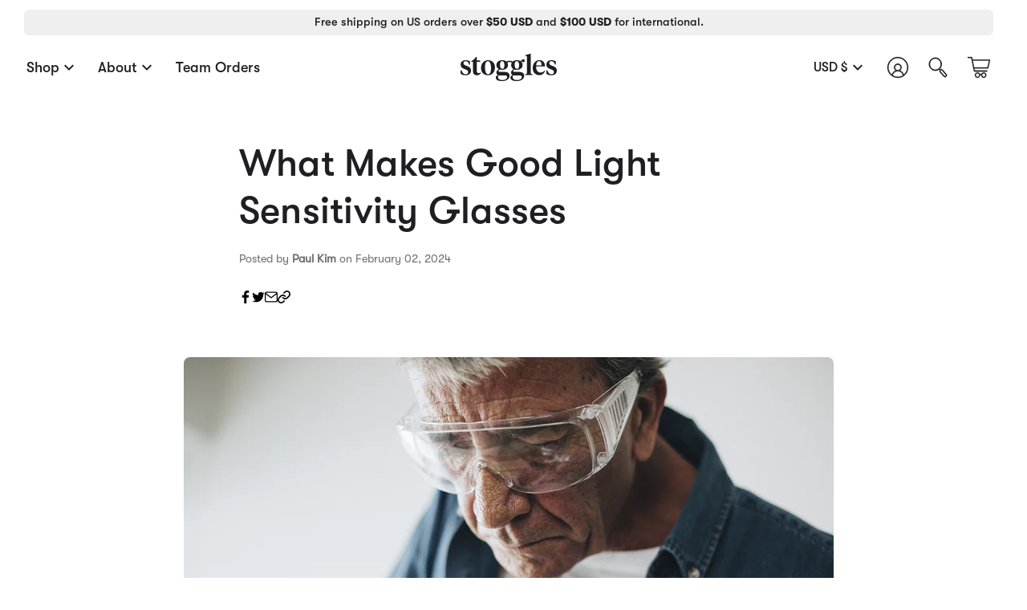

--- FILE ---
content_type: text/html; charset=utf-8
request_url: https://stoggles.com/blogs/the-public-eye/glasses-for-sensitive-eyes
body_size: 83476
content:




<!doctype html>
<html
  class="no-js"
  lang="en"
  
>
  <head>

    <!-- Google Tag Manager -->
<script>(function(w,d,s,l,i){w[l]=w[l]||[];w[l].push({'gtm.start':
new Date().getTime(),event:'gtm.js'});var f=d.getElementsByTagName(s)[0],
j=d.createElement(s),dl=l!='dataLayer'?'&l='+l:'';j.async=true;j.src=
'https://www.googletagmanager.com/gtm.js?id='+i+dl;f.parentNode.insertBefore(j,f);
})(window,document,'script','dataLayer','GTM-5F5KDHHV');</script>
<!-- End Google Tag Manager -->

    
    <!-- Begin: Northbeam pixel -->
  <script async type="text/javascript" src="//j.northbeam.io/ota-sp/431218ac-22c5-473a-a582-1a8b68c16bbd.js"></script>
<!-- End: Northbeam pixel -->

<meta charset="utf-8">
    <meta http-equiv="X-UA-Compatible" content="IE=edge,chrome=1">
    <meta name="viewport" content="width=device-width,initial-scale=1,viewport-fit=cover">
    <meta name="theme-color" content="#FFFFFF">
    <meta name="google-site-verification" content="bFenifAHuRwJd-TGpOsKdjl5hEzFvCe33QMW9yhrG4I">

    
      <link rel="canonical" href="https://stoggles.com/blogs/the-public-eye/glasses-for-sensitive-eyes">
    

    <link rel="preconnect" href="https://cdn.shopify.com" crossorigin>
    <link rel="preconnect" href="https://fonts.shopify.com" crossorigin>
    <link rel="preconnect" href="https://monorail-edge.shopifysvc.com" crossorigin>

    <link rel="preload" href="//stoggles.com/cdn/shop/t/101/assets/lazysizes.js?v=166099863655308887981721652836" as="script">
    <link rel="preload" href="//stoggles.com/cdn/shop/t/101/assets/vendor.js?v=169680544005301417101721652836" as="script">
    <link rel="preload" href="//stoggles.com/cdn/shop/t/101/assets/theme.css?v=9825646165294765621765830214" as="style">

    

    
      <link rel="shortcut icon" href="//stoggles.com/cdn/shop/files/Stoggles-Favicon_32x32.png?v=1664320653" type="image/png">
    

    <!-- Title and description ================================================ -->


<title>
  

  What Makes Good Light Sensitivity Glasses | Stoggles

</title>


    
      <meta name="description" content="Sensitivity to light can make it hard to function. Find out how safety eyewear can help and how you can get relief from the right glasses.">

    

    <!-- /snippets/social-meta-tags.liquid --><meta property="og:site_name" content="Stoggles, Inc.">
<meta property="og:url" content="https://stoggles.com/blogs/the-public-eye/glasses-for-sensitive-eyes">
<meta property="og:title" content="What Makes Good Light Sensitivity Glasses">
<meta property="og:type" content="article">
<meta property="og:description" content="Ever feel like you spend half your life squinting? Whether your eyes are sensitive to light or from elements like wind, sand, and snow, you’ve probably become accustomed to bracing yourself before you walk outdoors. You might try squinting, fumbling around your pockets or handbag to find a pair of glasses, or just avoiding the great outdoors altogether. 
Sensitive eyes can make it harder for you to enjoy the activities you love and can make clear vision virtually impossible. Thankfully, Stoggles has you covered. We’ve got all the information you need about what’s making your eyes sensitive and how safety glasses can help you get relief and get back in the game. 
Anatomy of the (Visible) Part of the Eye
Your eyes are complex, one of the most intricate organs in your body. Sensitivity issues, however, affect the outer, or visible, part of your eye. The structures of the eye that are most normally impacted by sensitivity are the cornea, pupil, sclera, and conjunctiva. 
Cornea
The cornea is the clear dome that protects your iris, the colored part of your eye. The cornea is curved, and if there is a change or genetic abnormality with your cornea, you’ll likely develop an astigmatism (common eye issues for $200, Alex). 
The cornea is also susceptible to injury. If your cornea gets scratched or otherwise impacted with debris, it can permanently impact your vision. The cornea stays lubricated by your own tears and by oil released from special glands in the sides of your eyes that cover the tears and prevent them from evaporating too quickly. 
Pupil
The pupil of your eye is the small black part of your eye that controls how much light enters your eye. Your pupil dilates to allow more light in when needed. Your optometrist dilates your pupils to examine the inner parts of your eye. 
Most of the time, your pupils are only subject to sensitivity from light. However, if there is an injury to a portion of the eye that protects them, other sensitivities could develop. 
Sclera
The “sclera” is the scientific term for the whites of your eyes. When the sclera becomes irritated, you can experience swelling, redness, and itching that make your eyes feel uncomfortable. In extreme cases, irritants and allergens can cause inflammation of the sclera called scleritis.
The sclera is covered with a protective membrane that helps reduce the amount of irritants that reach the sclera. 
Conjunctiva
The conjunctiva is the thin, protective membrane that covers the sclera. It surrounds the whites of your eyes that are visible and also the portion of the sclera that is not visible (hidden behind your eyelids. 
Most of the time, sensitivity issues with the eyes begin in the conjunctiva. You may develop conditions that affect the conjunctiva and cause conjunctivitis. 
Eye Sensitivity Issues
Your sensitive eyes are usually the result of contact with an irritant or allergen.
There’s an important difference between both:


Irritant. An irritant is a material or compound that produces sensitivity to everyone. A good example is poison ivy. Poison ivy contains an oil that produces a rash on the skin. The rash you develop isn’t because you are allergic to the leaves themselves; it’s because the oil in the leaves of the plant is a skin irritant. 



Allergen. An allergen is a compound that only produces an inflammatory response in a small group of people. If you are allergic to peanuts, for instance, it means your body perceives peanuts as a threat. When you eat them, your body begins to fight the compounds in the peanuts, producing an immune response.

Obviously, not all people are allergic to peanuts, so the person who is allergic is said to have a peanut allergy. 
Whether you develop eye sensitivity issues due to irritants or allergens, there’s a smorgasbord of conditions you can develop as a result. Most of them are because of an irritation of the conjunctiva. 
Pinguicula
Noticing a growth on any area of your body is alarming, but finding them on the whites of your eyes can be especially drama-inducing. Most of the time, there’s no cause for alarm. Pinguiculas are non-cancerous growths that can develop on the sclera.
These growths are almost like calluses; they develop on the areas of the eye that are repeatedly exposed to irritants like the sun or wind. A pinguicula can also develop as a result of abrasion from sand or dirt. 
Allergic Conjunctivitis
Conjunctivitis that results from exposure to an allergen is referred to as allergic conjunctivitis.
Symptoms of allergic conjunctivitis include:

Redness in the whites of the eyes
Itching
Burning
Excessive tearing or watering of the eyes

You can develop allergic conjunctivitis whether or not you have any other allergy-related symptoms like coughing or sneezing. What’s more, allergic conjunctivitis can happen regardless of whether or not it is “allergy season.” 


Seasonal allergic conjunctivitis or “SAC” occurs when common plant-based allergens are pollinating. Ragweed and oak are two of the most popular offenders that can cause your eyes to itch and tear up when you walk outside in the spring and fall. 



Perennial allergic conjunctivitis or “PAC” is a year-round affair that is triggered by allergens that aren’t seasonal. Pet dander, dust mites, and mold are all types of allergens that can make you miserable year-round. 

Conjunctivitis can feel chronic if you are exposed to allergens on a regular basis. 
Irritants
Just like allergens can cause conjunctivitis, some irritants can trigger eye sensitivity and cause conjunctivitis. Perfumes, dyes, and cigarette smoke are all sources of irritants that can invade your eyes and elicit an allergy-type response. 
Dry Eyes
If you already have dry eyes, you know how important it is to make sure your eyes are properly lubricated. Your optometrist may have prescribed a special eye drop for you to use when your eyes feel particularly dry. 
Dry eyes are usually the result of a genetic or medical condition that prevents your tear ducts from creating as many tears as you need or causes them to make low-quality tears that don’t properly lubricate the eyes. 
External stressors like wind and sun can make dry eyes worse. These forces can also cause people with properly functioning tear ducts to experience dryness that can make their eyes feel like they’re scraping the insides of their sockets. 
Activities and Lifestyle
Even if you don’t have allergies that interfere with your ability to enjoy your vision comfortably, certain sports-related activities can cause your eyes to become sensitive. In particular, swimming, cycling, and beach and snow activities place your eyes at a higher risk of developing irritation and sensitivity. 
Lucky for you, you’ve found a solution that doesn’t involve numerous bottles of eye drops and trips to the eye doctor. Safety glasses give your eyes the protection they need from allergens and irritants so you can enjoy the activities you love. 
Photophobia 
If you jump down the rabbit hole of light sensitivity (and we mean even just a quick little hop), you’re going to come across this word. This isn’t necessarily an eye condition so much as it is a condition that affects the way the retinal cells communicate with the brain. 
In a person that has photophobia, the light receptors communicate pain to the brain when light is collected. This triggers a pain response that can include squinting, closing the eyes, or involuntary tearing of the eye. 
Photophobia can be triggered by:

Extremely bright light
Migraine headaches
Eye pain from an eye injury, corneal abrasion, or infection
Fibromyalgia

While it is rare, photophobia sometimes accompanies more significant issues like meningitis, a traumatic brain injury, or a pituitary tumor. Don’t panic or Google, most of the time, photophobia is directly related to one of the above issues. 
Thankfully, there are solutions. The first box to check is to see your ophthalmologist and have a comprehensive eye exam performed. Your eye doctor can help ensure you have the right eyewear to help you see as clearly and pain-free as possible. 
The second step might be to consider seeing a neurologist (if your eye doctor recommends it) to ensure there isn’t a deeper issue at play or to ensure you aren’t suffering from migraines that need additional treatment. 
The right eyewear for someone with photophobia or light sensitivity should opt for eyewear that helps block light, or use tinted lenses that are Category 4 — most regular sunglasses are Category 3 darkness.
Using Safety Glasses for Sensitive Eyes
As the owner of a pair of sensitive eyes, you probably also find yourself the owner of an extensive eyeglass collection. From cheap drugstore readers to top-shelf sunglasses, you’ve got a solution for both indoors and outdoors. 
The problem with regular eyeglasses (and most sunglasses) is that they don’t offer the same level of wraparound protection that safety glasses afford you. Safety glasses protect the tops and sides of your eyes, places standard glasses leave you vulnerable. They also offer some cool features that can help reduce the amount and wavelengths of light that are able to pass through your lenses and reach your eyes, thus making it easier for you to see comfortably and helping prevent eye strain. 
Here’s a closer look at the features of high-quality safety glasses that make them a superior choice for sensitive eye protection:
Top and Side Shields
Your regular sunglasses and frames have generous gaps at the tops and sides of your eyes that can allow particles to enter into your eyes. Safety glasses have top and side shields that prevent airborne debris from entering your eyes in these areas. 
The top shield of safety glasses connects the top of your eyeglass frame to your brow bone. The side shield protects the entire side of each eye at the temple. This type of full coverage can drastically reduce the number of eye irritants that come in contact with your eyes.
Another option to consider is wraparound frames. These frames have curved lenses that wrap around your temples. The lenses are often integrated into the frame, meaning they’re extremely difficult to put a prescription into, and it’s extremely difficult to get optically supreme versions of this eyewear. 
These work well for non-prescription lens wearers, but if you need prescription lenses, the wraparound design makes it impossible. Plus, this type of eyewear is so curved that an optometrist will likely refuse to try to find a lens with the right base curve to put a prescription into. This doesn’t happen with all wraparound brands, but it happens enough it’s worth mentioning. 
Impact Resistance
High-quality safety glasses are tested for impact resistance, which means they can withstand impact from hard objects (sometimes at high velocity) without shattering. Although you might not think this is important in terms of wearing safety glasses for allergy issues, we think impact resistance is not only important, it’s vital. 
If you decide to wear your safety glasses to protect your eyes from pollen you stir up while mowing your lawn; you’ll also be keeping your eyes safe from any rocks or debris that might impact your eye area. 
With Stoggles, you’ll get the ANSI Z87.1 impact-resistant certification on every pair of our safety glasses. This ensures that the glasses you wear protect your eyes no matter what your plan may be. 
UV Protection
The sun can make eye sensitivity worse, especially if you aren’t wearing the right kind of UV protection. Both UVA and UVB rays have damaging effects on your eyes, which means you need glasses that protect you against both. 
You probably think you’re protected if you have super dark glasses, but the color of your shades has nothing to do with the level of UV protection a pair of glasses gives your eyeballs. Dark shades keep your eyes comfortable, but a protective coating is what makes your eyes safe from the sun. 
Stoggles safety glasses are UV blocking while remaining crystal clear — so whether you’re exposed to UV radiation in the lab or outdoors, your eyes are safe from UV damage. 
If you want shade and UV protection, we’ve got you covered. We offer Sun Polarized Stoggles, which have a darker tint that makes it comfortable for you to see in outdoor light. These Stoggles are also polarized, which helps eliminate certain wavelengths of light and makes it easier for you to see when you’re working or playing on reflective surfaces, like snow, sand, or the sea. 
Photochromic Lenses
Want protection from ultraviolet light and the ability to use one pair of eyewear for both indoor light and outdoor light? Then you’ll want photochromic lenses. These are sometimes referred to as transition lenses. 
These lens types darken when exposed to UV light and return to clear when you move away from the light. Stoggles Dimmers give you this shape-shifting option, along with all the other safety features you’re reading about, to keep your eyes safe and make it comfortable for you to see. 
Tinted Lenses
Your eye doctor may recommend that you opt for a specific lens tinting on your prescription glasses. This can be especially true if you suffer from migraines or extreme photophobia. 
Certain lens tint colors can help improve your vision, or can reduce the amount of certain types of light that enter your eyes. Red tinting will absorb green light, while green light will absorb the light wavelengths that are thought to trigger migraine headaches, which is why many migraine glasses feature a green tint. 
Stoggles Monochrome eyewear offers tinting that stretches from our incredibly durable frames to our lenses. They’re the only Stoggles that offer this type of tinting, which is both useful and fashionable. That way, you can have your proverbial cake and eat it too.
Blue Light Blocking
Maybe you’ve heard the buzz about blue light. Blue light is a part of the visible spectrum of light that has the shortest wavelength and some of the highest energy. Blue light is emitted from the sun, but also from your favorite tech like tablets, smartphones, laptops, and computers. 
Blue light can make your eyes feel fatigued, give you headaches, and cause your eyes to water and feel itchy and sensitive. If you’ve ever felt like your eyes were tired or fatigued after a day of sitting at the computer, blue light is probably to blame. 
Those blue light glasses your friends swear by can also reduce light sensitivity, especially if you find that you are more prone to sensitivity when you are in front of a computer screen. 
All Stoggles safety glasses protect your eyes with blue-light-blocking lenses, whether you’re outside in the sun or inside surfing the web (aka: catching up on company emails). 
Anti-Fog
Even if your safety glasses keep pollen out of your eyes, they’re hardly useful if you have to remove them to wipe away fog the second you walk outdoors. Fogging lenses aren’t just annoying; they render your glasses unsafe. 
Removing your safety glasses to wipe them exposes your eyes to debris, allergens, and anything else you’re attempting to guard your eyes against. Anti-fog lenses keep your glasses fog-free, and they’re a much better option than anti-fog wipes.
Comfort and Style
Let’s face it, no matter how protective or necessary a pair of glasses may be, you aren’t going to wear them if they aren’t comfortable and stylish. Stoggles exists to combine the protection you need with the style you demand because we don’t think you should have to choose between one or the other. 
Our frames are crafted from lightweight, impact-resistant polycarbonate and available in different shapes and colors so you can make them personally yours. 
Prescriptions Too
If you need a prescription for your safety eyewear, we have you covered. Stoggles are available with your specific prescription so that you can get the vision correction you need with the safety features you want. Just upload your prescription to our website, and we take care of the rest. We even offer progressive lenses and readers, so no matter what type of vision correction you need, you can get it and keep your eyes safe. 
Stuffing your safety glasses over your regular eyewear (or even your photophobia glasses) is uncomfortable and unattractive. Sorry, not sorry. You never have to do it again. Stoggles takes care of everything you need in one seriously stylish pair of specs.
The Strong, Sensitive Type
Wind, pollen, and pet dander, oh my. Your eyes don’t stand a chance of being unprotected in the elements, especially if they’re sensitive. Safety glasses like Stoggles can help keep your eyes shielded from the external stressors that bother them most. 
With Stoggles, you get uncompromising protection and serious style because wearing protective glasses and maintaining your level of cool shouldn’t be an “either/or” decision. 
Sources:
Pinguecula - Medical Encyclopedia | Medline Plus.gov
Allergic conjunctivitis | Allergy.org
Dry eyes - Symptoms and causes | Mayo Clinic
Why are eyeballs wet? | Cornell Center for Materials Research 
Sclera Anatomy, Function &amp; Diagram | Healthline
Shedding Light on Photophobia | PMC"><meta property="og:image" content="http://stoggles.com/cdn/shop/articles/sensitive.jpg?v=1635968710">
      <meta property="og:image:secure_url" content="https://stoggles.com/cdn/shop/articles/sensitive.jpg?v=1635968710">
      <meta property="og:image:height" content="1000">
      <meta property="og:image:width" content="1500">


<meta name="twitter:site" content="@https://x.com/stoggles">
<meta name="twitter:card" content="summary_large_image">
<meta name="twitter:title" content="What Makes Good Light Sensitivity Glasses">
<meta name="twitter:description" content="Ever feel like you spend half your life squinting? Whether your eyes are sensitive to light or from elements like wind, sand, and snow, you’ve probably become accustomed to bracing yourself before you walk outdoors. You might try squinting, fumbling around your pockets or handbag to find a pair of glasses, or just avoiding the great outdoors altogether. 
Sensitive eyes can make it harder for you to enjoy the activities you love and can make clear vision virtually impossible. Thankfully, Stoggles has you covered. We’ve got all the information you need about what’s making your eyes sensitive and how safety glasses can help you get relief and get back in the game. 
Anatomy of the (Visible) Part of the Eye
Your eyes are complex, one of the most intricate organs in your body. Sensitivity issues, however, affect the outer, or visible, part of your eye. The structures of the eye that are most normally impacted by sensitivity are the cornea, pupil, sclera, and conjunctiva. 
Cornea
The cornea is the clear dome that protects your iris, the colored part of your eye. The cornea is curved, and if there is a change or genetic abnormality with your cornea, you’ll likely develop an astigmatism (common eye issues for $200, Alex). 
The cornea is also susceptible to injury. If your cornea gets scratched or otherwise impacted with debris, it can permanently impact your vision. The cornea stays lubricated by your own tears and by oil released from special glands in the sides of your eyes that cover the tears and prevent them from evaporating too quickly. 
Pupil
The pupil of your eye is the small black part of your eye that controls how much light enters your eye. Your pupil dilates to allow more light in when needed. Your optometrist dilates your pupils to examine the inner parts of your eye. 
Most of the time, your pupils are only subject to sensitivity from light. However, if there is an injury to a portion of the eye that protects them, other sensitivities could develop. 
Sclera
The “sclera” is the scientific term for the whites of your eyes. When the sclera becomes irritated, you can experience swelling, redness, and itching that make your eyes feel uncomfortable. In extreme cases, irritants and allergens can cause inflammation of the sclera called scleritis.
The sclera is covered with a protective membrane that helps reduce the amount of irritants that reach the sclera. 
Conjunctiva
The conjunctiva is the thin, protective membrane that covers the sclera. It surrounds the whites of your eyes that are visible and also the portion of the sclera that is not visible (hidden behind your eyelids. 
Most of the time, sensitivity issues with the eyes begin in the conjunctiva. You may develop conditions that affect the conjunctiva and cause conjunctivitis. 
Eye Sensitivity Issues
Your sensitive eyes are usually the result of contact with an irritant or allergen.
There’s an important difference between both:


Irritant. An irritant is a material or compound that produces sensitivity to everyone. A good example is poison ivy. Poison ivy contains an oil that produces a rash on the skin. The rash you develop isn’t because you are allergic to the leaves themselves; it’s because the oil in the leaves of the plant is a skin irritant. 



Allergen. An allergen is a compound that only produces an inflammatory response in a small group of people. If you are allergic to peanuts, for instance, it means your body perceives peanuts as a threat. When you eat them, your body begins to fight the compounds in the peanuts, producing an immune response.

Obviously, not all people are allergic to peanuts, so the person who is allergic is said to have a peanut allergy. 
Whether you develop eye sensitivity issues due to irritants or allergens, there’s a smorgasbord of conditions you can develop as a result. Most of them are because of an irritation of the conjunctiva. 
Pinguicula
Noticing a growth on any area of your body is alarming, but finding them on the whites of your eyes can be especially drama-inducing. Most of the time, there’s no cause for alarm. Pinguiculas are non-cancerous growths that can develop on the sclera.
These growths are almost like calluses; they develop on the areas of the eye that are repeatedly exposed to irritants like the sun or wind. A pinguicula can also develop as a result of abrasion from sand or dirt. 
Allergic Conjunctivitis
Conjunctivitis that results from exposure to an allergen is referred to as allergic conjunctivitis.
Symptoms of allergic conjunctivitis include:

Redness in the whites of the eyes
Itching
Burning
Excessive tearing or watering of the eyes

You can develop allergic conjunctivitis whether or not you have any other allergy-related symptoms like coughing or sneezing. What’s more, allergic conjunctivitis can happen regardless of whether or not it is “allergy season.” 


Seasonal allergic conjunctivitis or “SAC” occurs when common plant-based allergens are pollinating. Ragweed and oak are two of the most popular offenders that can cause your eyes to itch and tear up when you walk outside in the spring and fall. 



Perennial allergic conjunctivitis or “PAC” is a year-round affair that is triggered by allergens that aren’t seasonal. Pet dander, dust mites, and mold are all types of allergens that can make you miserable year-round. 

Conjunctivitis can feel chronic if you are exposed to allergens on a regular basis. 
Irritants
Just like allergens can cause conjunctivitis, some irritants can trigger eye sensitivity and cause conjunctivitis. Perfumes, dyes, and cigarette smoke are all sources of irritants that can invade your eyes and elicit an allergy-type response. 
Dry Eyes
If you already have dry eyes, you know how important it is to make sure your eyes are properly lubricated. Your optometrist may have prescribed a special eye drop for you to use when your eyes feel particularly dry. 
Dry eyes are usually the result of a genetic or medical condition that prevents your tear ducts from creating as many tears as you need or causes them to make low-quality tears that don’t properly lubricate the eyes. 
External stressors like wind and sun can make dry eyes worse. These forces can also cause people with properly functioning tear ducts to experience dryness that can make their eyes feel like they’re scraping the insides of their sockets. 
Activities and Lifestyle
Even if you don’t have allergies that interfere with your ability to enjoy your vision comfortably, certain sports-related activities can cause your eyes to become sensitive. In particular, swimming, cycling, and beach and snow activities place your eyes at a higher risk of developing irritation and sensitivity. 
Lucky for you, you’ve found a solution that doesn’t involve numerous bottles of eye drops and trips to the eye doctor. Safety glasses give your eyes the protection they need from allergens and irritants so you can enjoy the activities you love. 
Photophobia 
If you jump down the rabbit hole of light sensitivity (and we mean even just a quick little hop), you’re going to come across this word. This isn’t necessarily an eye condition so much as it is a condition that affects the way the retinal cells communicate with the brain. 
In a person that has photophobia, the light receptors communicate pain to the brain when light is collected. This triggers a pain response that can include squinting, closing the eyes, or involuntary tearing of the eye. 
Photophobia can be triggered by:

Extremely bright light
Migraine headaches
Eye pain from an eye injury, corneal abrasion, or infection
Fibromyalgia

While it is rare, photophobia sometimes accompanies more significant issues like meningitis, a traumatic brain injury, or a pituitary tumor. Don’t panic or Google, most of the time, photophobia is directly related to one of the above issues. 
Thankfully, there are solutions. The first box to check is to see your ophthalmologist and have a comprehensive eye exam performed. Your eye doctor can help ensure you have the right eyewear to help you see as clearly and pain-free as possible. 
The second step might be to consider seeing a neurologist (if your eye doctor recommends it) to ensure there isn’t a deeper issue at play or to ensure you aren’t suffering from migraines that need additional treatment. 
The right eyewear for someone with photophobia or light sensitivity should opt for eyewear that helps block light, or use tinted lenses that are Category 4 — most regular sunglasses are Category 3 darkness.
Using Safety Glasses for Sensitive Eyes
As the owner of a pair of sensitive eyes, you probably also find yourself the owner of an extensive eyeglass collection. From cheap drugstore readers to top-shelf sunglasses, you’ve got a solution for both indoors and outdoors. 
The problem with regular eyeglasses (and most sunglasses) is that they don’t offer the same level of wraparound protection that safety glasses afford you. Safety glasses protect the tops and sides of your eyes, places standard glasses leave you vulnerable. They also offer some cool features that can help reduce the amount and wavelengths of light that are able to pass through your lenses and reach your eyes, thus making it easier for you to see comfortably and helping prevent eye strain. 
Here’s a closer look at the features of high-quality safety glasses that make them a superior choice for sensitive eye protection:
Top and Side Shields
Your regular sunglasses and frames have generous gaps at the tops and sides of your eyes that can allow particles to enter into your eyes. Safety glasses have top and side shields that prevent airborne debris from entering your eyes in these areas. 
The top shield of safety glasses connects the top of your eyeglass frame to your brow bone. The side shield protects the entire side of each eye at the temple. This type of full coverage can drastically reduce the number of eye irritants that come in contact with your eyes.
Another option to consider is wraparound frames. These frames have curved lenses that wrap around your temples. The lenses are often integrated into the frame, meaning they’re extremely difficult to put a prescription into, and it’s extremely difficult to get optically supreme versions of this eyewear. 
These work well for non-prescription lens wearers, but if you need prescription lenses, the wraparound design makes it impossible. Plus, this type of eyewear is so curved that an optometrist will likely refuse to try to find a lens with the right base curve to put a prescription into. This doesn’t happen with all wraparound brands, but it happens enough it’s worth mentioning. 
Impact Resistance
High-quality safety glasses are tested for impact resistance, which means they can withstand impact from hard objects (sometimes at high velocity) without shattering. Although you might not think this is important in terms of wearing safety glasses for allergy issues, we think impact resistance is not only important, it’s vital. 
If you decide to wear your safety glasses to protect your eyes from pollen you stir up while mowing your lawn; you’ll also be keeping your eyes safe from any rocks or debris that might impact your eye area. 
With Stoggles, you’ll get the ANSI Z87.1 impact-resistant certification on every pair of our safety glasses. This ensures that the glasses you wear protect your eyes no matter what your plan may be. 
UV Protection
The sun can make eye sensitivity worse, especially if you aren’t wearing the right kind of UV protection. Both UVA and UVB rays have damaging effects on your eyes, which means you need glasses that protect you against both. 
You probably think you’re protected if you have super dark glasses, but the color of your shades has nothing to do with the level of UV protection a pair of glasses gives your eyeballs. Dark shades keep your eyes comfortable, but a protective coating is what makes your eyes safe from the sun. 
Stoggles safety glasses are UV blocking while remaining crystal clear — so whether you’re exposed to UV radiation in the lab or outdoors, your eyes are safe from UV damage. 
If you want shade and UV protection, we’ve got you covered. We offer Sun Polarized Stoggles, which have a darker tint that makes it comfortable for you to see in outdoor light. These Stoggles are also polarized, which helps eliminate certain wavelengths of light and makes it easier for you to see when you’re working or playing on reflective surfaces, like snow, sand, or the sea. 
Photochromic Lenses
Want protection from ultraviolet light and the ability to use one pair of eyewear for both indoor light and outdoor light? Then you’ll want photochromic lenses. These are sometimes referred to as transition lenses. 
These lens types darken when exposed to UV light and return to clear when you move away from the light. Stoggles Dimmers give you this shape-shifting option, along with all the other safety features you’re reading about, to keep your eyes safe and make it comfortable for you to see. 
Tinted Lenses
Your eye doctor may recommend that you opt for a specific lens tinting on your prescription glasses. This can be especially true if you suffer from migraines or extreme photophobia. 
Certain lens tint colors can help improve your vision, or can reduce the amount of certain types of light that enter your eyes. Red tinting will absorb green light, while green light will absorb the light wavelengths that are thought to trigger migraine headaches, which is why many migraine glasses feature a green tint. 
Stoggles Monochrome eyewear offers tinting that stretches from our incredibly durable frames to our lenses. They’re the only Stoggles that offer this type of tinting, which is both useful and fashionable. That way, you can have your proverbial cake and eat it too.
Blue Light Blocking
Maybe you’ve heard the buzz about blue light. Blue light is a part of the visible spectrum of light that has the shortest wavelength and some of the highest energy. Blue light is emitted from the sun, but also from your favorite tech like tablets, smartphones, laptops, and computers. 
Blue light can make your eyes feel fatigued, give you headaches, and cause your eyes to water and feel itchy and sensitive. If you’ve ever felt like your eyes were tired or fatigued after a day of sitting at the computer, blue light is probably to blame. 
Those blue light glasses your friends swear by can also reduce light sensitivity, especially if you find that you are more prone to sensitivity when you are in front of a computer screen. 
All Stoggles safety glasses protect your eyes with blue-light-blocking lenses, whether you’re outside in the sun or inside surfing the web (aka: catching up on company emails). 
Anti-Fog
Even if your safety glasses keep pollen out of your eyes, they’re hardly useful if you have to remove them to wipe away fog the second you walk outdoors. Fogging lenses aren’t just annoying; they render your glasses unsafe. 
Removing your safety glasses to wipe them exposes your eyes to debris, allergens, and anything else you’re attempting to guard your eyes against. Anti-fog lenses keep your glasses fog-free, and they’re a much better option than anti-fog wipes.
Comfort and Style
Let’s face it, no matter how protective or necessary a pair of glasses may be, you aren’t going to wear them if they aren’t comfortable and stylish. Stoggles exists to combine the protection you need with the style you demand because we don’t think you should have to choose between one or the other. 
Our frames are crafted from lightweight, impact-resistant polycarbonate and available in different shapes and colors so you can make them personally yours. 
Prescriptions Too
If you need a prescription for your safety eyewear, we have you covered. Stoggles are available with your specific prescription so that you can get the vision correction you need with the safety features you want. Just upload your prescription to our website, and we take care of the rest. We even offer progressive lenses and readers, so no matter what type of vision correction you need, you can get it and keep your eyes safe. 
Stuffing your safety glasses over your regular eyewear (or even your photophobia glasses) is uncomfortable and unattractive. Sorry, not sorry. You never have to do it again. Stoggles takes care of everything you need in one seriously stylish pair of specs.
The Strong, Sensitive Type
Wind, pollen, and pet dander, oh my. Your eyes don’t stand a chance of being unprotected in the elements, especially if they’re sensitive. Safety glasses like Stoggles can help keep your eyes shielded from the external stressors that bother them most. 
With Stoggles, you get uncompromising protection and serious style because wearing protective glasses and maintaining your level of cool shouldn’t be an “either/or” decision. 
Sources:
Pinguecula - Medical Encyclopedia | Medline Plus.gov
Allergic conjunctivitis | Allergy.org
Dry eyes - Symptoms and causes | Mayo Clinic
Why are eyeballs wet? | Cornell Center for Materials Research 
Sclera Anatomy, Function &amp; Diagram | Healthline
Shedding Light on Photophobia | PMC">


    <link href="//stoggles.com/cdn/shop/t/101/assets/font-settings.css?v=36840722229930712621721652836" rel="stylesheet" type="text/css" media="all" />
    
<style data-shopify>

:root {
/* ================ Spinner ================ */
--SPINNER: url(//stoggles.com/cdn/shop/t/101/assets/spinner.gif?v=74017169589876499871721652836);

/* ================ Product video ================ */

--COLOR-VIDEO-BG: #f2f2f2;


/* ================ Color Variables ================ */

/* === Backgrounds ===*/
--COLOR-BG: #ffffff;
--COLOR-BG-ACCENT: #f9faf9;

/* === Text colors ===*/
--COLOR-TEXT-DARK: #000000;
--COLOR-TEXT: #1f1f22;
--COLOR-TEXT-LIGHT: #626264;

/* === Bright color ===*/
--COLOR-PRIMARY: #1f1f22;
--COLOR-PRIMARY-HOVER: #000000;
--COLOR-PRIMARY-FADE: rgba(31, 31, 34, 0.05);
--COLOR-PRIMARY-FADE-HOVER: rgba(31, 31, 34, 0.1);--COLOR-PRIMARY-OPPOSITE: #ffffff;

/* === Secondary/link Color ===*/
--COLOR-SECONDARY: #aad4fa;
--COLOR-SECONDARY-HOVER: #59afff;
--COLOR-SECONDARY-FADE: rgba(170, 212, 250, 0.05);
--COLOR-SECONDARY-FADE-HOVER: rgba(170, 212, 250, 0.1);--COLOR-SECONDARY-OPPOSITE: #000000;

/* === Shades of grey ===*/
--COLOR-A5:  rgba(31, 31, 34, 0.05);
--COLOR-A10: rgba(31, 31, 34, 0.1);
--COLOR-A20: rgba(31, 31, 34, 0.2);
--COLOR-A35: rgba(31, 31, 34, 0.35);
--COLOR-A50: rgba(31, 31, 34, 0.5);
--COLOR-A80: rgba(31, 31, 34, 0.8);
--COLOR-A90: rgba(31, 31, 34, 0.9);
--COLOR-A95: rgba(31, 31, 34, 0.95);


/* ================ Inverted Color Variables ================ */

--INVERSE-BG: #1f1f22;
--INVERSE-BG-ACCENT: #1f1f22;

/* === Text colors ===*/
--INVERSE-TEXT-DARK: #ffffff;
--INVERSE-TEXT: #FFFFFF;
--INVERSE-TEXT-LIGHT: #bcbcbd;

/* === Bright color ===*/
--INVERSE-PRIMARY: #01b59a;
--INVERSE-PRIMARY-HOVER: #006a5a;
--INVERSE-PRIMARY-FADE: rgba(1, 181, 154, 0.05);
--INVERSE-PRIMARY-FADE-HOVER: rgba(1, 181, 154, 0.1);--INVERSE-PRIMARY-OPPOSITE: #000000;


/* === Second Color ===*/
--INVERSE-SECONDARY: #2068a9;
--INVERSE-SECONDARY-HOVER: #0b4172;
--INVERSE-SECONDARY-FADE: rgba(32, 104, 169, 0.05);
--INVERSE-SECONDARY-FADE-HOVER: rgba(32, 104, 169, 0.1);--INVERSE-SECONDARY-OPPOSITE: #ffffff;


/* === Shades of grey ===*/
--INVERSE-A5:  rgba(255, 255, 255, 0.05);
--INVERSE-A10: rgba(255, 255, 255, 0.1);
--INVERSE-A20: rgba(255, 255, 255, 0.2);
--INVERSE-A35: rgba(255, 255, 255, 0.3);
--INVERSE-A80: rgba(255, 255, 255, 0.8);
--INVERSE-A90: rgba(255, 255, 255, 0.9);
--INVERSE-A95: rgba(255, 255, 255, 0.95);


/* === Account Bar ===*/
--COLOR-ANNOUNCEMENT-BG: #efefef;
--COLOR-ANNOUNCEMENT-TEXT: #1f1f22;

/* === Nav and dropdown link background ===*/
--COLOR-NAV: #f9faf9;
--COLOR-NAV-TEXT: #1f1f22;
--COLOR-NAV-BORDER: #d2d2d3;
--COLOR-NAV-A10: rgba(31, 31, 34, 0.1);
--COLOR-NAV-A50: rgba(31, 31, 34, 0.5);
--COLOR-HIGHLIGHT-LINK: #01b59a;

/* === Site Footer ===*/
--COLOR-FOOTER-BG: #000000;
--COLOR-FOOTER-TEXT: #ffffff;
--COLOR-FOOTER-A5: rgba(255, 255, 255, 0.05);
--COLOR-FOOTER-A15: rgba(255, 255, 255, 0.15);
--COLOR-FOOTER-A90: rgba(255, 255, 255, 0.9);

/* === Products ===*/
--PRODUCT-GRID-ASPECT-RATIO: 100%;

/* === Product badges ===*/
--COLOR-BADGE: #ffffff;
--COLOR-BADGE-TEXT: #656565;

/* === disabled form colors ===*/
--COLOR-DISABLED-BG: #e9e9e9;
--COLOR-DISABLED-TEXT: #b1b1b2;

--INVERSE-DISABLED-BG: #353538;
--INVERSE-DISABLED-TEXT: #6d6d6f;

/* === Button Radius === */
--BUTTON-RADIUS: 0px;


/* ================ Typography ================ */

--FONT-STACK-BODY: Figtree, sans-serif;
--FONT-STYLE-BODY: normal;
--FONT-WEIGHT-BODY: 400;
--FONT-WEIGHT-BODY-BOLD: 500;
--FONT-ADJUST-BODY: 1.0;

--FONT-STACK-HEADING: Halant, serif;
--FONT-STYLE-HEADING: normal;
--FONT-WEIGHT-HEADING: 400;
--FONT-WEIGHT-HEADING-BOLD: 500;
--FONT-ADJUST-HEADING: 1.15;

  --FONT-HEADING-SPACE: initial;
  --FONT-HEADING-CAPS: initial;


--FONT-STACK-ACCENT: Figtree, serif;
--FONT-STYLE-ACCENT: normal;
--FONT-WEIGHT-ACCENT: 500;
--FONT-WEIGHT-ACCENT-BOLD: 600;
--FONT-ADJUST-ACCENT: 1.2;

--ICO-SELECT: url('//stoggles.com/cdn/shop/t/101/assets/ico-select.svg?v=101381597444956884171721652836');

--URL-ZOOM: url('//stoggles.com/cdn/shop/t/101/assets/cursor-zoom.svg?v=180947233073780270451721652836');
--URL-ZOOM-2X: url('//stoggles.com/cdn/shop/t/101/assets/cursor-zoom-2x.svg?v=97848135223856612901721652836');

/* ================ Photo correction ================ */
--PHOTO-CORRECTION: 100%;



}

</style>
    <link href="//stoggles.com/cdn/shop/t/101/assets/theme.css?v=9825646165294765621765830214" rel="stylesheet" type="text/css" media="all" />
    <link href="//stoggles.com/cdn/shop/t/101/assets/swiper-bundle.min.css?v=74343195862919560991721652836" rel="stylesheet" type="text/css" media="all" />

    <script>
  document.documentElement.className = document.documentElement.className.replace('no-js', 'js')

  let root = '/';

  if (root[root.length - 1] !== '/') {
    root = `${root}/`;
  }

  var theme = {
    routes: {
      root_url: root,
      cart: '/cart',
      cart_add_url: '/cart/add',
      product_recommendations_url: '/recommendations/products',
      account_addresses_url: '/account/addresses'
    },
    assets: {
      photoswipe: '//stoggles.com/cdn/shop/t/101/assets/photoswipe.js?v=181536000246257543321721652836',
      smoothscroll: '//stoggles.com/cdn/shop/t/101/assets/smoothscroll.js?v=157923808830170123801721652836',
      swatches: '//stoggles.com/cdn/shop/t/101/assets/swatches.json?v=172912664979967693121721652836',
      noImage: '//stoggles.com/cdn/shopifycloud/storefront/assets/no-image-2048-a2addb12.gif',
      base: '//stoggles.com/cdn/shop/t/101/assets/'
    },
    strings: {
      swatchesKey: "Color, Colour",
      addToCart: "Add to Cart",
      addingToCart: "Adding to Cart",
      estimateShipping: "Estimate shipping",
      noShippingAvailable: "We do not ship to this destination.",
      free: "Free",
      from: "From",
      preOrder: "Pre-order",
      soldOut: "Sold Out",
      sale: "Sale",
      subscription: "Subscription",
      unavailable: "Unavailable",
      unitPrice: "Unit price",
      unitPriceSeparator: "per",
      stockout: "All available stock is in cart",
      products: "Products",
      pages: "Pages",
      collections: "Collections",
      resultsFor: "Results for",
      noResultsFor: "No results for",
      articles: "Articles"
    },
    settings: {
      badge_sale_type: "percentage",
      search_products: true,
      search_collections: true,
      search_pages: true,
      search_articles: true,
      animate_hover: true,
      animate_scroll: true
    },
    info: {
      name: 'pipeline'
    },
    moneyFormat: "${{amount}}",
    version: '6.2.2'
  }

  let windowInnerHeight = window.innerHeight

  document.documentElement.style.setProperty('--full-screen', `${windowInnerHeight}px`)
  document.documentElement.style.setProperty('--three-quarters', `${windowInnerHeight * 0.75}px`)
  document.documentElement.style.setProperty('--two-thirds', `${windowInnerHeight * 0.66}px`)
  document.documentElement.style.setProperty('--one-half', `${windowInnerHeight * 0.5}px`)
  document.documentElement.style.setProperty('--one-third', `${windowInnerHeight * 0.33}px`)
  document.documentElement.style.setProperty('--one-fifth', `${windowInnerHeight * 0.2}px`)

  window.lazySizesConfig = window.lazySizesConfig || {}
  window.lazySizesConfig.loadHidden = false
</script>

<script>
  (function() {
    function onPageShowEvents() {
      if ('requestIdleCallback' in window) {
        requestIdleCallback(initCartEvent)

      } else {
        initCartEvent()
      }

      function initCartEvent(){
        document.documentElement.dispatchEvent(new CustomEvent('theme:cart:init', {
          bubbles: true
        }))
      }
    }

    window.onpageshow = onPageShowEvents
  })()
</script>

<script type="text/javascript">
  if (window.MSInputMethodContext && document.documentMode) {
    var scripts = document.getElementsByTagName('script')[0]
    var polyfill = document.createElement("script")

    polyfill.defer = true
    polyfill.src = "//stoggles.com/cdn/shop/t/101/assets/ie11.js?v=49339023297301387601721652836"
    scripts.parentNode.insertBefore(polyfill, scripts)
  }
</script>

    

<script>
  window.basis = window.basis || {}

  window.basis.credentials = {
    storefront: {
      store: "stoggleseyewear",
      token: "86149ee7fed04dbc56e4e583fb71e9ba",
      version: "2023-01",
    },
  }

  window.basis.store = {
    baseCurrency: "USD",
    country: "US",
    countryName: "United States",
    currency: "USD",
    currencySymbol: "$",
    domain: "stoggles.com",
    language: "en",
    logo: null,
    moneyFormat: "${{amount}}",
    name: "Stoggles, Inc.",
    shopify: "stoggleseyewear.myshopify.com",
    shopName: "Stoggles, Inc.",
    url: "stoggles.com",
  }
</script>

    

<script>
  window.basis = window.basis || {}

  basis.strings = {
    cart: {
      addToCart: "Add to Cart",
      addingToCart: "Adding to Cart",
      addedToCart: "Added to cart",
      labelQuantity: "Quantity",
      labelQuantityDecrease: "Decrease Quantity",
      labelQuantityIncrease: "Increase Quantity",
      noColor: "No Color Selected",
      noColorFound: "Color Not Found",
      selectShape: "Select a shape to start",
      thresholdWarning: "Add at least {{ x }} pairs to proceed",
    },
    search: {
      suggestedKeywords: "Suggested Keywords",
      productsNum: "Products (#)",
      articlesNum: "Articles (#)",
      pagesNum: "Pages (#)",
      notFound: "We couldn\u0026#39;t find any results for your search.",
      changeSearchTerms: "Try changing your search terms or looking for a different product.",
      colorsAvailable: "Available in # colors",
    },
  }
</script>


    

    <script src="//stoggles.com/cdn/shop/t/101/assets/lazysizes.js?v=166099863655308887981721652836" async="async"></script>
    <script src="//stoggles.com/cdn/shop/t/101/assets/vendor.js?v=169680544005301417101721652836" defer="defer"></script>

    
      <script src="//stoggles.com/cdn/shop/t/101/assets/lensadvizor-drawer-cart.js?v=156732011858020320631721652836" async="defer"></script>
    

    <script>window.performance && window.performance.mark && window.performance.mark('shopify.content_for_header.start');</script><meta name="google-site-verification" content="u1mv42Udw0veJ_Ag93NvXCLL7Z0N6SspkglD3fRCrMc">
<meta id="shopify-digital-wallet" name="shopify-digital-wallet" content="/41355215004/digital_wallets/dialog">
<meta name="shopify-checkout-api-token" content="79d58db09513f83d4fe87947c65207c3">
<meta id="in-context-paypal-metadata" data-shop-id="41355215004" data-venmo-supported="false" data-environment="production" data-locale="en_US" data-paypal-v4="true" data-currency="USD">
<link rel="alternate" type="application/atom+xml" title="Feed" href="/blogs/the-public-eye.atom" />
<script async="async" src="/checkouts/internal/preloads.js?locale=en-US"></script>
<link rel="preconnect" href="https://shop.app" crossorigin="anonymous">
<script async="async" src="https://shop.app/checkouts/internal/preloads.js?locale=en-US&shop_id=41355215004" crossorigin="anonymous"></script>
<script id="apple-pay-shop-capabilities" type="application/json">{"shopId":41355215004,"countryCode":"US","currencyCode":"USD","merchantCapabilities":["supports3DS"],"merchantId":"gid:\/\/shopify\/Shop\/41355215004","merchantName":"Stoggles, Inc.","requiredBillingContactFields":["postalAddress","email","phone"],"requiredShippingContactFields":["postalAddress","email","phone"],"shippingType":"shipping","supportedNetworks":["visa","masterCard","amex","discover","elo","jcb"],"total":{"type":"pending","label":"Stoggles, Inc.","amount":"1.00"},"shopifyPaymentsEnabled":true,"supportsSubscriptions":true}</script>
<script id="shopify-features" type="application/json">{"accessToken":"79d58db09513f83d4fe87947c65207c3","betas":["rich-media-storefront-analytics"],"domain":"stoggles.com","predictiveSearch":true,"shopId":41355215004,"locale":"en"}</script>
<script>var Shopify = Shopify || {};
Shopify.shop = "stoggleseyewear.myshopify.com";
Shopify.locale = "en";
Shopify.currency = {"active":"USD","rate":"1.0"};
Shopify.country = "US";
Shopify.theme = {"name":"PRODUCTION [Okendo WP]","id":138903683262,"schema_name":"Framework","schema_version":"4.1.0","theme_store_id":739,"role":"main"};
Shopify.theme.handle = "null";
Shopify.theme.style = {"id":null,"handle":null};
Shopify.cdnHost = "stoggles.com/cdn";
Shopify.routes = Shopify.routes || {};
Shopify.routes.root = "/";</script>
<script type="module">!function(o){(o.Shopify=o.Shopify||{}).modules=!0}(window);</script>
<script>!function(o){function n(){var o=[];function n(){o.push(Array.prototype.slice.apply(arguments))}return n.q=o,n}var t=o.Shopify=o.Shopify||{};t.loadFeatures=n(),t.autoloadFeatures=n()}(window);</script>
<script>
  window.ShopifyPay = window.ShopifyPay || {};
  window.ShopifyPay.apiHost = "shop.app\/pay";
  window.ShopifyPay.redirectState = null;
</script>
<script id="shop-js-analytics" type="application/json">{"pageType":"article"}</script>
<script defer="defer" async type="module" src="//stoggles.com/cdn/shopifycloud/shop-js/modules/v2/client.init-shop-cart-sync_BT-GjEfc.en.esm.js"></script>
<script defer="defer" async type="module" src="//stoggles.com/cdn/shopifycloud/shop-js/modules/v2/chunk.common_D58fp_Oc.esm.js"></script>
<script defer="defer" async type="module" src="//stoggles.com/cdn/shopifycloud/shop-js/modules/v2/chunk.modal_xMitdFEc.esm.js"></script>
<script type="module">
  await import("//stoggles.com/cdn/shopifycloud/shop-js/modules/v2/client.init-shop-cart-sync_BT-GjEfc.en.esm.js");
await import("//stoggles.com/cdn/shopifycloud/shop-js/modules/v2/chunk.common_D58fp_Oc.esm.js");
await import("//stoggles.com/cdn/shopifycloud/shop-js/modules/v2/chunk.modal_xMitdFEc.esm.js");

  window.Shopify.SignInWithShop?.initShopCartSync?.({"fedCMEnabled":true,"windoidEnabled":true});

</script>
<script>
  window.Shopify = window.Shopify || {};
  if (!window.Shopify.featureAssets) window.Shopify.featureAssets = {};
  window.Shopify.featureAssets['shop-js'] = {"shop-cart-sync":["modules/v2/client.shop-cart-sync_DZOKe7Ll.en.esm.js","modules/v2/chunk.common_D58fp_Oc.esm.js","modules/v2/chunk.modal_xMitdFEc.esm.js"],"init-fed-cm":["modules/v2/client.init-fed-cm_B6oLuCjv.en.esm.js","modules/v2/chunk.common_D58fp_Oc.esm.js","modules/v2/chunk.modal_xMitdFEc.esm.js"],"shop-cash-offers":["modules/v2/client.shop-cash-offers_D2sdYoxE.en.esm.js","modules/v2/chunk.common_D58fp_Oc.esm.js","modules/v2/chunk.modal_xMitdFEc.esm.js"],"shop-login-button":["modules/v2/client.shop-login-button_QeVjl5Y3.en.esm.js","modules/v2/chunk.common_D58fp_Oc.esm.js","modules/v2/chunk.modal_xMitdFEc.esm.js"],"pay-button":["modules/v2/client.pay-button_DXTOsIq6.en.esm.js","modules/v2/chunk.common_D58fp_Oc.esm.js","modules/v2/chunk.modal_xMitdFEc.esm.js"],"shop-button":["modules/v2/client.shop-button_DQZHx9pm.en.esm.js","modules/v2/chunk.common_D58fp_Oc.esm.js","modules/v2/chunk.modal_xMitdFEc.esm.js"],"avatar":["modules/v2/client.avatar_BTnouDA3.en.esm.js"],"init-windoid":["modules/v2/client.init-windoid_CR1B-cfM.en.esm.js","modules/v2/chunk.common_D58fp_Oc.esm.js","modules/v2/chunk.modal_xMitdFEc.esm.js"],"init-shop-for-new-customer-accounts":["modules/v2/client.init-shop-for-new-customer-accounts_C_vY_xzh.en.esm.js","modules/v2/client.shop-login-button_QeVjl5Y3.en.esm.js","modules/v2/chunk.common_D58fp_Oc.esm.js","modules/v2/chunk.modal_xMitdFEc.esm.js"],"init-shop-email-lookup-coordinator":["modules/v2/client.init-shop-email-lookup-coordinator_BI7n9ZSv.en.esm.js","modules/v2/chunk.common_D58fp_Oc.esm.js","modules/v2/chunk.modal_xMitdFEc.esm.js"],"init-shop-cart-sync":["modules/v2/client.init-shop-cart-sync_BT-GjEfc.en.esm.js","modules/v2/chunk.common_D58fp_Oc.esm.js","modules/v2/chunk.modal_xMitdFEc.esm.js"],"shop-toast-manager":["modules/v2/client.shop-toast-manager_DiYdP3xc.en.esm.js","modules/v2/chunk.common_D58fp_Oc.esm.js","modules/v2/chunk.modal_xMitdFEc.esm.js"],"init-customer-accounts":["modules/v2/client.init-customer-accounts_D9ZNqS-Q.en.esm.js","modules/v2/client.shop-login-button_QeVjl5Y3.en.esm.js","modules/v2/chunk.common_D58fp_Oc.esm.js","modules/v2/chunk.modal_xMitdFEc.esm.js"],"init-customer-accounts-sign-up":["modules/v2/client.init-customer-accounts-sign-up_iGw4briv.en.esm.js","modules/v2/client.shop-login-button_QeVjl5Y3.en.esm.js","modules/v2/chunk.common_D58fp_Oc.esm.js","modules/v2/chunk.modal_xMitdFEc.esm.js"],"shop-follow-button":["modules/v2/client.shop-follow-button_CqMgW2wH.en.esm.js","modules/v2/chunk.common_D58fp_Oc.esm.js","modules/v2/chunk.modal_xMitdFEc.esm.js"],"checkout-modal":["modules/v2/client.checkout-modal_xHeaAweL.en.esm.js","modules/v2/chunk.common_D58fp_Oc.esm.js","modules/v2/chunk.modal_xMitdFEc.esm.js"],"shop-login":["modules/v2/client.shop-login_D91U-Q7h.en.esm.js","modules/v2/chunk.common_D58fp_Oc.esm.js","modules/v2/chunk.modal_xMitdFEc.esm.js"],"lead-capture":["modules/v2/client.lead-capture_BJmE1dJe.en.esm.js","modules/v2/chunk.common_D58fp_Oc.esm.js","modules/v2/chunk.modal_xMitdFEc.esm.js"],"payment-terms":["modules/v2/client.payment-terms_Ci9AEqFq.en.esm.js","modules/v2/chunk.common_D58fp_Oc.esm.js","modules/v2/chunk.modal_xMitdFEc.esm.js"]};
</script>
<script>(function() {
  var isLoaded = false;
  function asyncLoad() {
    if (isLoaded) return;
    isLoaded = true;
    var urls = ["https:\/\/scripttags.jst.ai\/shopify_justuno_41355215004_2ae7eea0-965d-11eb-b84d-e5ad63e5e2b9.js?shop=stoggleseyewear.myshopify.com","https:\/\/static.fbot.me\/shopify\/friendbuy-shopify.js?merchantId=e3275cbe-82c2-4a91-9494-cae67c2d8da2\u0026shop=stoggleseyewear.myshopify.com","https:\/\/str.rise-ai.com\/?shop=stoggleseyewear.myshopify.com","https:\/\/strn.rise-ai.com\/?shop=stoggleseyewear.myshopify.com","https:\/\/rio.pwztag.com\/rio.js?shop=stoggleseyewear.myshopify.com","https:\/\/cdn.attn.tv\/stoggles\/dtag.js?shop=stoggleseyewear.myshopify.com"];
    for (var i = 0; i < urls.length; i++) {
      var s = document.createElement('script');
      s.type = 'text/javascript';
      s.async = true;
      s.src = urls[i];
      var x = document.getElementsByTagName('script')[0];
      x.parentNode.insertBefore(s, x);
    }
  };
  if(window.attachEvent) {
    window.attachEvent('onload', asyncLoad);
  } else {
    window.addEventListener('load', asyncLoad, false);
  }
})();</script>
<script id="__st">var __st={"a":41355215004,"offset":-28800,"reqid":"14414084-25fa-4113-bf81-1a8eb215f598-1769323616","pageurl":"stoggles.com\/blogs\/the-public-eye\/glasses-for-sensitive-eyes","s":"articles-557573341374","u":"0e083e357831","p":"article","rtyp":"article","rid":557573341374};</script>
<script>window.ShopifyPaypalV4VisibilityTracking = true;</script>
<script id="form-persister">!function(){'use strict';const t='contact',e='new_comment',n=[[t,t],['blogs',e],['comments',e],[t,'customer']],o='password',r='form_key',c=['recaptcha-v3-token','g-recaptcha-response','h-captcha-response',o],s=()=>{try{return window.sessionStorage}catch{return}},i='__shopify_v',u=t=>t.elements[r],a=function(){const t=[...n].map((([t,e])=>`form[action*='/${t}']:not([data-nocaptcha='true']) input[name='form_type'][value='${e}']`)).join(',');var e;return e=t,()=>e?[...document.querySelectorAll(e)].map((t=>t.form)):[]}();function m(t){const e=u(t);a().includes(t)&&(!e||!e.value)&&function(t){try{if(!s())return;!function(t){const e=s();if(!e)return;const n=u(t);if(!n)return;const o=n.value;o&&e.removeItem(o)}(t);const e=Array.from(Array(32),(()=>Math.random().toString(36)[2])).join('');!function(t,e){u(t)||t.append(Object.assign(document.createElement('input'),{type:'hidden',name:r})),t.elements[r].value=e}(t,e),function(t,e){const n=s();if(!n)return;const r=[...t.querySelectorAll(`input[type='${o}']`)].map((({name:t})=>t)),u=[...c,...r],a={};for(const[o,c]of new FormData(t).entries())u.includes(o)||(a[o]=c);n.setItem(e,JSON.stringify({[i]:1,action:t.action,data:a}))}(t,e)}catch(e){console.error('failed to persist form',e)}}(t)}const f=t=>{if('true'===t.dataset.persistBound)return;const e=function(t,e){const n=function(t){return'function'==typeof t.submit?t.submit:HTMLFormElement.prototype.submit}(t).bind(t);return function(){let t;return()=>{t||(t=!0,(()=>{try{e(),n()}catch(t){(t=>{console.error('form submit failed',t)})(t)}})(),setTimeout((()=>t=!1),250))}}()}(t,(()=>{m(t)}));!function(t,e){if('function'==typeof t.submit&&'function'==typeof e)try{t.submit=e}catch{}}(t,e),t.addEventListener('submit',(t=>{t.preventDefault(),e()})),t.dataset.persistBound='true'};!function(){function t(t){const e=(t=>{const e=t.target;return e instanceof HTMLFormElement?e:e&&e.form})(t);e&&m(e)}document.addEventListener('submit',t),document.addEventListener('DOMContentLoaded',(()=>{const e=a();for(const t of e)f(t);var n;n=document.body,new window.MutationObserver((t=>{for(const e of t)if('childList'===e.type&&e.addedNodes.length)for(const t of e.addedNodes)1===t.nodeType&&'FORM'===t.tagName&&a().includes(t)&&f(t)})).observe(n,{childList:!0,subtree:!0,attributes:!1}),document.removeEventListener('submit',t)}))}()}();</script>
<script integrity="sha256-4kQ18oKyAcykRKYeNunJcIwy7WH5gtpwJnB7kiuLZ1E=" data-source-attribution="shopify.loadfeatures" defer="defer" src="//stoggles.com/cdn/shopifycloud/storefront/assets/storefront/load_feature-a0a9edcb.js" crossorigin="anonymous"></script>
<script crossorigin="anonymous" defer="defer" src="//stoggles.com/cdn/shopifycloud/storefront/assets/shopify_pay/storefront-65b4c6d7.js?v=20250812"></script>
<script data-source-attribution="shopify.dynamic_checkout.dynamic.init">var Shopify=Shopify||{};Shopify.PaymentButton=Shopify.PaymentButton||{isStorefrontPortableWallets:!0,init:function(){window.Shopify.PaymentButton.init=function(){};var t=document.createElement("script");t.src="https://stoggles.com/cdn/shopifycloud/portable-wallets/latest/portable-wallets.en.js",t.type="module",document.head.appendChild(t)}};
</script>
<script data-source-attribution="shopify.dynamic_checkout.buyer_consent">
  function portableWalletsHideBuyerConsent(e){var t=document.getElementById("shopify-buyer-consent"),n=document.getElementById("shopify-subscription-policy-button");t&&n&&(t.classList.add("hidden"),t.setAttribute("aria-hidden","true"),n.removeEventListener("click",e))}function portableWalletsShowBuyerConsent(e){var t=document.getElementById("shopify-buyer-consent"),n=document.getElementById("shopify-subscription-policy-button");t&&n&&(t.classList.remove("hidden"),t.removeAttribute("aria-hidden"),n.addEventListener("click",e))}window.Shopify?.PaymentButton&&(window.Shopify.PaymentButton.hideBuyerConsent=portableWalletsHideBuyerConsent,window.Shopify.PaymentButton.showBuyerConsent=portableWalletsShowBuyerConsent);
</script>
<script data-source-attribution="shopify.dynamic_checkout.cart.bootstrap">document.addEventListener("DOMContentLoaded",(function(){function t(){return document.querySelector("shopify-accelerated-checkout-cart, shopify-accelerated-checkout")}if(t())Shopify.PaymentButton.init();else{new MutationObserver((function(e,n){t()&&(Shopify.PaymentButton.init(),n.disconnect())})).observe(document.body,{childList:!0,subtree:!0})}}));
</script>
<link id="shopify-accelerated-checkout-styles" rel="stylesheet" media="screen" href="https://stoggles.com/cdn/shopifycloud/portable-wallets/latest/accelerated-checkout-backwards-compat.css" crossorigin="anonymous">
<style id="shopify-accelerated-checkout-cart">
        #shopify-buyer-consent {
  margin-top: 1em;
  display: inline-block;
  width: 100%;
}

#shopify-buyer-consent.hidden {
  display: none;
}

#shopify-subscription-policy-button {
  background: none;
  border: none;
  padding: 0;
  text-decoration: underline;
  font-size: inherit;
  cursor: pointer;
}

#shopify-subscription-policy-button::before {
  box-shadow: none;
}

      </style>

<script>window.performance && window.performance.mark && window.performance.mark('shopify.content_for_header.end');</script>

    
      


    

    
  <script type="application/javascript">
  window["friendbuyAPI"] = friendbuyAPI = window["friendbuyAPI"] || [];
  friendbuyAPI.merchantId = "e3275cbe-82c2-4a91-9494-cae67c2d8da2";
  friendbuyAPI.shopify = {
    page: "What Makes Good Light Sensitivity Glasses | Stoggles",
    
  }
  </script>
  
    <!-- Global site tag (gtag.js) - Google Ads: 810114789 -->
<script async src="https://www.googletagmanager.com/gtag/js?id=AW-810114789"></script>

<script>
  window.dataLayer = window.dataLayer || []

  function gtag() {
    dataLayer.push(arguments)
  }

  gtag('js', new Date())
  gtag('config', 'AW-810114789')
</script>

    
    <script type="application/ld+json">
{
  "@context": "https://schema.org",
  "@type": "FAQPage",
  "mainEntity": [{
    "@type": "Question",
    "name": "WHAT IF I NEED TO CHANGE OR CANCEL MY ORDER?",
    "acceptedAnswer": {
      "@type": "Answer",
      "text": "These orders leave our warehouse quickly, often the same day the order was placed. Please reach to hello@stoggles.com, and we’ll do our best to pause the order. If the order was already shipped, please return your order for a refund after it arrives by visiting returns.stoggles.com"
    }
  },{
    "@type": "Question",
    "name": "HOW LONG DO ORDERS TAKE TO SHIP?",
    "acceptedAnswer": {
      "@type": "Answer",
      "text": "Non-prescription orders ship within 1-2 days, and you will receive an email confirmation once it’s shipped out of our warehouse.

Prescription orders ship in approximately 3-4 weeks, since each Rx order is custom made."
    }
  },{
    "@type": "Question",
    "name": "WHAT IF MY PACKAGE IS LOST OR STOLEN?",
    "acceptedAnswer": {
      "@type": "Answer",
      "text": "Please allow 3-4 extra days for the carrier to locate your package. Oftentimes, there is a delay on the carrier’s end. If the package never shows up, contact hello@stoggles.com and we’ll work together to resolve the missing package."
    }
  },{
    "@type": "Question",
    "name": "NON-PRESCRIPTION ORDERS",
    "acceptedAnswer": {
      "@type": "Answer",
      "text": "We offer Standard (FREE!) shipping and Express (+$10) shipping for all orders within the United States. Please allow 1-2 business days for processing before your order is shipped. You will receive an email confirmation once your order has been sent."
    }
  },{
    "@type": "Question",
    "name": "RX PRESCRIPTION ORDERS",
    "acceptedAnswer": {
      "@type": "Answer",
      "text": "Rx lenses are custom made, therefore it takes a little longer to fulfill these than a non-prescription order. Typically Rx orders are shipped within 2-3 weeks. You will receive an email confirmation once your order has been sent."
    }
  },{
    "@type": "Question",
    "name": "NON-PRESCRIPTION ORDERS",
    "acceptedAnswer": {
      "@type": "Answer",
      "text": "International shipping times vary based on the destination and carrier. Typically international orders arrive within 15-21 days, although unforeseeable issues such as customs delays can push delivery out further. You will receive an email confirmation with a tracking number once your order has been sent.

Charges will be calculated by the carrier and will be shown at checkout.

The customer will be responsible for additional customs fees, payable to their local customs office, prior to receiving their package. Packages will be marked with its full retail value, we are unable to mark the order as a gift."
    }
  },{
    "@type": "Question",
    "name": "RX PRESCRIPTION ORDERS",
    "acceptedAnswer": {
      "@type": "Answer",
      "text": "We do not offer prescription lens orders to Canada."
    }
  },{
    "@type": "Question",
    "name": "DO YOU SHIP INTERNATIONALLY?",
    "acceptedAnswer": {
      "@type": "Answer",
      "text": "No, we only ship to Canada at this time."
    }
  },{
    "@type": "Question",
    "name": "WHAT IS YOUR RETURN POLICY?",
    "acceptedAnswer": {
      "@type": "Answer",
      "text": "At Stoggles, we want you to be 100% happy with your eyewear. With our 30-Day Guarantee, you may return your Stoggles for a refund (excludes shipping fees) within 30 days of receiving your order, no questions asked. Please visit our Returns Center for help with your return.

We do not offer returns on any international order."
    }
  },{
    "@type": "Question",
    "name": "DO STOGGLES HAVE A WARRANTY?",
    "acceptedAnswer": {
      "@type": "Answer",
      "text": "All standard Stoggles come with a limited six-month Craftsmanship Warranty. If your Stoggles have a manufacturing defect or problem that should not occur with normal use, we will offer a one-time replacement at no cost to you. Products that naturally wear out from normal use are not a candidate for a warranty replacement or a refund.

Our Craftsmanship Warranty will consist of one replacement of your product at no charge within six months of your original delivery date. Our goal is to keep our customers happy for a lifetime and always reach a fair resolution to any issue. Proof of purchase and original order information is required for all warranty claims.

To fill out our warranty claim form, please visit: www.stoggles.com/pages/warranty

**Exclusions to this warranty include damage and wear due to severe abrasive cleaning conditions, chemical contamination, bleach, cleaners, accidents, misuse, abuse, incorrect use, and any other circumstance not related to the direct manufacturing process."
    }
  },{
    "@type": "Question",
    "name": "CAN YOU FILL MY PRESCRIPTION GLASSES?",
    "acceptedAnswer": {
      "@type": "Answer",
      "text": "We love the fact that all of our Rx Stoggles are made at a licensed lab facility located in the United States. These lab professionals are dedicated to making top-of-the-line Rx Stoggles. From time to time there may be a prescription that we cannot fill. In the unlikely event that our lab cannot make your prescription, we will immediately issue a full refund."
    }
  },{
    "@type": "Question",
    "name": "HOW DO I READ MY PRESCRIPTION?",
    "acceptedAnswer": {
      "@type": "Answer",
      "text": "OD:This refers to the “right eye”
OS:This refers to the “left eye”
Sphere (SPH):This indicates how strong your lens correction needs to be. A plus (+) number means you need help seeing close up, and a minus (-) number means you need help seeing far away.
Cylinder (CYL):This is your astigmatism correction.
ADD:This is included for wearers who need help for both distance and reading. If you have this, you will want to order progressive or no-line bifocal lenses."
    }
  },{
    "@type": "Question",
    "name": "WHAT IS PD?",
    "acceptedAnswer": {
      "@type": "Answer",
      "text": "Pupillary distance (PD) measures the distance between the centers of your pupils. This measurement is used to determine where you look through the lens of your glasses and should be as accurate as possible. Your eye doctor will usually measure your PD during an eye exam."
    }
  },{
    "@type": "Question",
    "name": "DO I ENTER MY NEAR OR FAR PD?",
    "acceptedAnswer": {
      "@type": "Answer",
      "text": "Always enter your \"Far PD\" for distance vision eyeglasses and enter your \"Near PD\" for your reading glasses only. For most people, the difference between Far PD and Near PD is about 2-3mm."
    }
  },{
    "@type": "Question",
    "name": "HOW DO I MEASURE MY PD?",
    "acceptedAnswer": {
      "@type": "Answer",
      "text": "You can download a free app to measure your PD. EyeMeasure is a great one and it gives you results instantly (requires iOS 12.0 or later)."
    }
  },{
    "@type": "Question",
    "name": "WHAT IS SEGMENT HEIGHT?",
    "acceptedAnswer": {
      "@type": "Answer",
      "text": "Segment Height, also known as Seg Height or SH, is the vertical measurement in millimeters from the bottom of the lens in your frames, to the beginning of the progressive addition on a progressive lens, or the top line of a lined bifocal. Segment height does not apply to Single Vision lenses. The determined Segment Height is specific to each frame and wearer."
    }
  },{
    "@type": "Question",
    "name": "WHAT DOES IT MEAN IF MY PRESCRIPTION SAYS “SPHERE” FOR THE CYLINDER?",
    "acceptedAnswer": {
      "@type": "Answer",
      "text": "The term \"sphere\" means that the correction for nearsightedness or farsightedness is \"spherical,\" or equal in all meridians of the eye. Essentially this means correction for Astigmatism is not required for the prescription being considered."
    }
  },{
    "@type": "Question",
    "name": "WHAT DOES “PLANO” MEAN?",
    "acceptedAnswer": {
      "@type": "Answer",
      "text": "It's a placeholder for the number zero, it means that you do not have distance problems."
    }
  },{
    "@type": "Question",
    "name": "WHAT IS YOUR RX EXCHANGE POLICY?",
    "acceptedAnswer": {
      "@type": "Answer",
      "text": "At Stoggles we offer a 100% Worry Free Rx Guarantee!

Our objective is to make sure every customer has a wonderful experience purchasing Rx Stoggles. You may exchange your Rx Stoggles for a one-time exchange at no cost for up to 30 days after delivery. We even provide free return shipping!

Please contact our Customer Happiness Team at hello@stoggles.com for help with your exchange.

All Rx Stoggles are custom made to order are not eligible for refunds."
    }
  },{
    "@type": "Question",
    "name": "DO RX STOGGLES HAVE A WARRANTY?",
    "acceptedAnswer": {
      "@type": "Answer",
      "text": "Rx Stoggles come with one-year Rx Craftsmanship Warranty. If your Stoggles frame has an issue that is our fault such as a manufacturing defect or problem that should not occur with normal use, we will offer a one-time Frame Replacement at no cost to you. This covers any possible defect in the frame that can reasonably be attributed to the manufacturer’s responsibility and not a result of normal wear and tear, accidental damage from handling or improper use. The one-year warranty period begins once your original order has been delivered to your door.

Our Rx Craftsmanship Warranty will consist of one replacement of your product at no charge within one year of your original delivery date. Our goal is to keep our customers happy for a lifetime and always reach a fair resolution to any issue. Proof of purchase and original order information is required for all warranty claims.

To fill out our Rx warranty claim form, please visit:

www.stoggles.com/pages/rx-warranty

**Exclusions to this warranty include damage and wear due to severe abrasive cleaning conditions, chemical contamination, bleach, cleaners, accidents, misuse, abuse, incorrect use, and any other circumstance not related to the direct manufacturing process."
    }
  },{
    "@type": "Question",
    "name": "WHICH SIZE SHOULD I BUY?",
    "acceptedAnswer": {
      "@type": "Answer",
      "text": "The small size fits nicely on kids ages 7-14, and also on adults with smaller heads. The small size has an overall width of 127mm, a lens width of 47mm, and a bridge width of 19mm.

The medium size fits nicely on most adult heads. It has an overall width of 135mm, a lens width of 50mm, and a bridge width of 19mm."
    }
  },{
    "@type": "Question",
    "name": "ARE STOGGLES ADJUSTABLE?",
    "acceptedAnswer": {
      "@type": "Answer",
      "text": "Stoggles can be adjusted but should be done so with care to prevent breaking the frame. Check out this page to see how to safely adjust your frames."
    }
  },{
    "@type": "Question",
    "name": "HOW DO I CLEAN THE STANDARD LENSES?",
    "acceptedAnswer": {
      "@type": "Answer",
      "text": "Our Standard lenses have an anti-fog coating on both the front and back of the lenses. This coating is UV cured onto the lens and should last up to 6 months with proper care. To maximize the lifespan of the coating, use only a dry microfiber cloth (like the material of the included pouch), to gently remove oil, fingerprints, and dirt from the lens. Fog will form around fingerprints, so make sure the lenses are clean for the best anti-fog results.

If you clean them with water, the coating will wear away after about 60 washes. If you clean them with alcohol or other chemical cleaners, the coating may wear away in as little as 5-10 cleanings.

You might be thinking to yourself “I work in a germy healthcare setting and I have to sanitize my glasses!” Here are a few suggestions:

1) Sanitize only the front side of the lenses. For most use cases, as long as you wear your mask underneath your Stoggles, the backside anti-fog coating is all that matters. Germs should hopefully be contacting only the front side of the lens, so consider only cleaning that side.

2) If you can’t avoid sanitizing the back, use anti-fog drops or wipes to provide a temporary anti-fog coating. We sell Stoggles anti-fog drops here. They work great at preventing fog for up to 6 hours, but if you’re cleaning them more frequently than that, you’ll need to re-apply after cleaning. Proper application is super important, so follow the instructions on the bottle.

3) Use a UV sanitizer. If you’re lucky enough to have access to one of these, it’s the best way to kill germs without damaging the coating."
    }
  },{
    "@type": "Question",
    "name": "HOW DO I CLEAN THE LIGHT RESPONSIVE LENSES?",
    "acceptedAnswer": {
      "@type": "Answer",
      "text": "Our light-responsive lenses have an anti-fog coating on the backside only because the front side has the light-responsive coating. You can wash or sanitize the frontside with water, alcohol, or other chemical cleaners without causing damage. As for the backside of the lens, ONLY CLEAN WITH A DRY MICROFIBER CLOTH! This anti-fog coating process is different from our standard lens coating, and you will create permanent white streaks if you use any liquid."
    }
  },{
    "@type": "Question",
    "name": "HOW DO I CLEAN THE PRESCRIPTION AND SUN LENSES?",
    "acceptedAnswer": {
      "@type": "Answer",
      "text": "For our Rx, Sun, and Sun Rx lenses, we use the same double-sided coating as on our Standard lenses, so refer to that answer above."
    }
  },{
    "@type": "Question",
    "name": "WHY ARE MY LENSES STILL FOGGING?",
    "acceptedAnswer": {
      "@type": "Answer",
      "text": "When our team came together to create Stoggles, we were surprised to find that despite the ubiquity of the word anti-fog, there is currently no truly permanent and 100% effective anti-fog coating. While our anti-fog lasts longer and works better than the competition, and works way better than a lens without anti-fog, fogging can still occur under certain conditions. We are hard at work developing an even more permanent anti-fog coating, which we hope to launch in 2-3 months."
    }
  },{
    "@type": "Question",
    "name": "DO YOU ACCEPT INSURANCE?",
    "acceptedAnswer": {
      "@type": "Answer",
      "text": "Currently we do not accept vision insurance, but we are happy to provide a receipt which can be used to get reimbursement from an eligible insurance company, please contact us at hello@stoggles.com

FSA/HSA
If you have a flexible spending account (FSA) or health savings account (HSA), you can also use it to purchase prescription glasses and prescription sunglasses—as long as your FSA or HSA account is affiliated with a major credit card."
    }
  },{
    "@type": "Question",
    "name": "DO YOU HAVE A REFERRAL PROGRAM?",
    "acceptedAnswer": {
      "@type": "Answer",
      "text": "Yes, we do! Spread the word about Stoggles, the most stylish goggles on the market! Get $10 for every friend you refer. Click on this link to get started."
    }
  }]
}
</script>

    <style>body.modal-open{overflow:hidden;position:fixed;width:100%}@media(min-width:64em){body,body .theme__header{max-width:calc(100vw - .75rem)}}.sr-only{clip:rect(0,0,0,0);border:0;height:1px;margin:-1px;overflow:hidden;padding:0;position:absolute;width:1px}@-webkit-keyframes pulse{0%{opacity:1}50%{opacity:0}to{opacity:1}}@keyframes pulse{0%{opacity:1}50%{opacity:0}to{opacity:1}}@-webkit-keyframes spin{0%{transform:rotate(0)}to{transform:rotate(1turn)}}@keyframes spin{0%{transform:rotate(0)}to{transform:rotate(1turn)}}@-webkit-keyframes bounce{0%{transform:translateY(0) scaleY(1)}20%{transform:translateY(3px) scaleY(.95)}25%{transform:translateY(2px) scaleY(1)}65%{transform:translateY(-4px)}to{transform:translateY(0)}}@keyframes bounce{0%{transform:translateY(0) scaleY(1)}20%{transform:translateY(3px) scaleY(.95)}25%{transform:translateY(2px) scaleY(1)}65%{transform:translateY(-4px)}to{transform:translateY(0)}}@-webkit-keyframes draw{to{stroke-dashoffset:0}}@keyframes draw{to{stroke-dashoffset:0}}</style>
    <link href="//stoggles.com/cdn/shop/t/101/assets/layout.theme.css?v=1701359512617" media="print" onload="this.media='all'" rel="stylesheet">
  <noscript><link href="//stoggles.com/cdn/shop/t/101/assets/layout.theme.css?v=1701359512617" media="all" rel="stylesheet"></noscript><link href="//stoggles.com/cdn/shop/t/101/assets/template.article.masonry.css?v=1701359512617" media="print" onload="this.media='all'" rel="stylesheet">
  <noscript><link href="//stoggles.com/cdn/shop/t/101/assets/template.article.masonry.css?v=1701359512617" media="all" rel="stylesheet"></noscript>

    

  <style>
    body[ge-active='true'] .ge-hide{display:none!important;}
    body[ge-active='true'] afterpay-placement{display:none!important;}
  </style>

  
  <script type="application/javascript">
  window["friendbuyAPI"] = friendbuyAPI = window["friendbuyAPI"] || [];
  friendbuyAPI.merchantId = "e3275cbe-82c2-4a91-9494-cae67c2d8da2";
  friendbuyAPI.shopify = {
    page: "What Makes Good Light Sensitivity Glasses | Stoggles",
    
  }
  </script>
  

  

<link rel="stylesheet" type="text/css" href="https://crossborder-integration.global-e.com/resources/css/10001418/US"/>
<script>
    GLBE_PARAMS = {
        appUrl: "https://crossborder-integration.global-e.com/",
        pixelUrl: "https://utils.global-e.com",
        pixelEnabled: true,
        geAppUrl: "https://web.global-e.com/",
        env: "Production",
        geCDNUrl: "https://webservices.global-e.com/",
        apiUrl: "https://api.global-e.com/",
        emi: "s5sqe",
        mid: "10001418",
        hiddenElements: ".ge-hide,.afterpay-paragraph,form[action='https://payments.amazon.com/checkout/signin']",
        countryCode: "US",
        countryName: "United States",
        currencyCode: "USD",
        currencyName: "United States Dollar",
        locale: "en",
        operatedCountries: ["AD","AE","AF","AG","AI","AL","AM","AO","AR","AT","AU","AW","AZ","BA","BB","BD","BE","BF","BG","BH","BI","BJ","BL","BM","BN","BO","BR","BS","BT","BW","BZ","CA","CD","CG","CH","CI","CK","CL","CM","CN","CO","CR","CV","CW","CY","CZ","DE","DJ","DK","DM","DO","DZ","EC","EE","EG","ES","ET","FI","FJ","FK","FO","FR","GA","GB","GD","GE","GF","GG","GH","GI","GL","GM","GN","GP","GQ","GR","GT","GW","GY","HK","HN","HR","HT","HU","ID","IE","IL","IM","IN","IS","IT","JE","JM","JO","JP","KE","KG","KH","KI","KM","KN","KR","KW","KY","KZ","LA","LB","LC","LI","LK","LR","LS","LT","LU","LV","MA","MC","MD","ME","MF","MG","MK","ML","MM","MN","MO","MQ","MR","MS","MT","MU","MV","MW","MX","MY","MZ","NA","NC","NE","NG","NI","NL","NO","NP","NR","NU","NZ","OM","PA","PE","PF","PG","PH","PK","PL","PT","PY","QA","RE","RO","RS","RW","SA","SB","SC","SE","SG","SH","SI","SK","SL","SM","SO","SR","ST","SV","SX","SZ","TC","TD","TG","TH","TL","TM","TN","TO","TR","TT","TV","TW","TZ","UG","UY","UZ","VA","VC","VE","VG","VN","VU","WF","WS","YT","ZA","ZM","ZW"],
        allowedCountries: [{ code: 'AF', name: 'Afghanistan' }, { code: 'AL', name: 'Albania' }, { code: 'DZ', name: 'Algeria' }, { code: 'AD', name: 'Andorra' }, { code: 'AO', name: 'Angola' }, { code: 'AI', name: 'Anguilla' }, { code: 'AG', name: 'Antigua &amp; Barbuda' }, { code: 'AR', name: 'Argentina' }, { code: 'AM', name: 'Armenia' }, { code: 'AW', name: 'Aruba' }, { code: 'AU', name: 'Australia' }, { code: 'AT', name: 'Austria' }, { code: 'AZ', name: 'Azerbaijan' }, { code: 'BS', name: 'Bahamas' }, { code: 'BH', name: 'Bahrain' }, { code: 'BD', name: 'Bangladesh' }, { code: 'BB', name: 'Barbados' }, { code: 'BY', name: 'Belarus' }, { code: 'BE', name: 'Belgium' }, { code: 'BZ', name: 'Belize' }, { code: 'BJ', name: 'Benin' }, { code: 'BM', name: 'Bermuda' }, { code: 'BT', name: 'Bhutan' }, { code: 'BO', name: 'Bolivia' }, { code: 'BA', name: 'Bosnia &amp; Herzegovina' }, { code: 'BW', name: 'Botswana' }, { code: 'BR', name: 'Brazil' }, { code: 'VG', name: 'British Virgin Islands' }, { code: 'BN', name: 'Brunei' }, { code: 'BG', name: 'Bulgaria' }, { code: 'BF', name: 'Burkina Faso' }, { code: 'BI', name: 'Burundi' }, { code: 'KH', name: 'Cambodia' }, { code: 'CM', name: 'Cameroon' }, { code: 'CA', name: 'Canada' }, { code: 'CV', name: 'Cape Verde' }, { code: 'BQ', name: 'Caribbean Netherlands' }, { code: 'KY', name: 'Cayman Islands' }, { code: 'TD', name: 'Chad' }, { code: 'CL', name: 'Chile' }, { code: 'CN', name: 'China' }, { code: 'CO', name: 'Colombia' }, { code: 'KM', name: 'Comoros' }, { code: 'CG', name: 'Congo - Brazzaville' }, { code: 'CD', name: 'Congo - Kinshasa' }, { code: 'CK', name: 'Cook Islands' }, { code: 'CR', name: 'Costa Rica' }, { code: 'CI', name: 'Côte d’Ivoire' }, { code: 'HR', name: 'Croatia' }, { code: 'CW', name: 'Curaçao' }, { code: 'CY', name: 'Cyprus' }, { code: 'CZ', name: 'Czechia' }, { code: 'DK', name: 'Denmark' }, { code: 'DJ', name: 'Djibouti' }, { code: 'DM', name: 'Dominica' }, { code: 'DO', name: 'Dominican Republic' }, { code: 'EC', name: 'Ecuador' }, { code: 'EG', name: 'Egypt' }, { code: 'SV', name: 'El Salvador' }, { code: 'GQ', name: 'Equatorial Guinea' }, { code: 'EE', name: 'Estonia' }, { code: 'SZ', name: 'Eswatini' }, { code: 'ET', name: 'Ethiopia' }, { code: 'FK', name: 'Falkland Islands' }, { code: 'FO', name: 'Faroe Islands' }, { code: 'FJ', name: 'Fiji' }, { code: 'FI', name: 'Finland' }, { code: 'FR', name: 'France' }, { code: 'GF', name: 'French Guiana' }, { code: 'PF', name: 'French Polynesia' }, { code: 'GA', name: 'Gabon' }, { code: 'GM', name: 'Gambia' }, { code: 'GE', name: 'Georgia' }, { code: 'DE', name: 'Germany' }, { code: 'GH', name: 'Ghana' }, { code: 'GI', name: 'Gibraltar' }, { code: 'GR', name: 'Greece' }, { code: 'GL', name: 'Greenland' }, { code: 'GD', name: 'Grenada' }, { code: 'GP', name: 'Guadeloupe' }, { code: 'GT', name: 'Guatemala' }, { code: 'GG', name: 'Guernsey' }, { code: 'GN', name: 'Guinea' }, { code: 'GW', name: 'Guinea-Bissau' }, { code: 'GY', name: 'Guyana' }, { code: 'HT', name: 'Haiti' }, { code: 'HN', name: 'Honduras' }, { code: 'HK', name: 'Hong Kong SAR' }, { code: 'HU', name: 'Hungary' }, { code: 'IS', name: 'Iceland' }, { code: 'IN', name: 'India' }, { code: 'ID', name: 'Indonesia' }, { code: 'IE', name: 'Ireland' }, { code: 'IM', name: 'Isle of Man' }, { code: 'IL', name: 'Israel' }, { code: 'IT', name: 'Italy' }, { code: 'JM', name: 'Jamaica' }, { code: 'JP', name: 'Japan' }, { code: 'JE', name: 'Jersey' }, { code: 'JO', name: 'Jordan' }, { code: 'KZ', name: 'Kazakhstan' }, { code: 'KE', name: 'Kenya' }, { code: 'KI', name: 'Kiribati' }, { code: 'KW', name: 'Kuwait' }, { code: 'KG', name: 'Kyrgyzstan' }, { code: 'LA', name: 'Laos' }, { code: 'LV', name: 'Latvia' }, { code: 'LB', name: 'Lebanon' }, { code: 'LS', name: 'Lesotho' }, { code: 'LR', name: 'Liberia' }, { code: 'LI', name: 'Liechtenstein' }, { code: 'LT', name: 'Lithuania' }, { code: 'LU', name: 'Luxembourg' }, { code: 'MO', name: 'Macao SAR' }, { code: 'MG', name: 'Madagascar' }, { code: 'MW', name: 'Malawi' }, { code: 'MY', name: 'Malaysia' }, { code: 'MV', name: 'Maldives' }, { code: 'ML', name: 'Mali' }, { code: 'MT', name: 'Malta' }, { code: 'MQ', name: 'Martinique' }, { code: 'MR', name: 'Mauritania' }, { code: 'MU', name: 'Mauritius' }, { code: 'YT', name: 'Mayotte' }, { code: 'MX', name: 'Mexico' }, { code: 'MD', name: 'Moldova' }, { code: 'MC', name: 'Monaco' }, { code: 'MN', name: 'Mongolia' }, { code: 'ME', name: 'Montenegro' }, { code: 'MS', name: 'Montserrat' }, { code: 'MA', name: 'Morocco' }, { code: 'MZ', name: 'Mozambique' }, { code: 'MM', name: 'Myanmar (Burma)' }, { code: 'NA', name: 'Namibia' }, { code: 'NR', name: 'Nauru' }, { code: 'NP', name: 'Nepal' }, { code: 'NL', name: 'Netherlands' }, { code: 'NC', name: 'New Caledonia' }, { code: 'NZ', name: 'New Zealand' }, { code: 'NI', name: 'Nicaragua' }, { code: 'NE', name: 'Niger' }, { code: 'NG', name: 'Nigeria' }, { code: 'NU', name: 'Niue' }, { code: 'MK', name: 'North Macedonia' }, { code: 'NO', name: 'Norway' }, { code: 'OM', name: 'Oman' }, { code: 'PK', name: 'Pakistan' }, { code: 'PA', name: 'Panama' }, { code: 'PG', name: 'Papua New Guinea' }, { code: 'PY', name: 'Paraguay' }, { code: 'PE', name: 'Peru' }, { code: 'PH', name: 'Philippines' }, { code: 'PL', name: 'Poland' }, { code: 'PT', name: 'Portugal' }, { code: 'QA', name: 'Qatar' }, { code: 'RE', name: 'Réunion' }, { code: 'RO', name: 'Romania' }, { code: 'RU', name: 'Russia' }, { code: 'RW', name: 'Rwanda' }, { code: 'WS', name: 'Samoa' }, { code: 'SM', name: 'San Marino' }, { code: 'ST', name: 'São Tomé &amp; Príncipe' }, { code: 'SA', name: 'Saudi Arabia' }, { code: 'SN', name: 'Senegal' }, { code: 'RS', name: 'Serbia' }, { code: 'SC', name: 'Seychelles' }, { code: 'SL', name: 'Sierra Leone' }, { code: 'SG', name: 'Singapore' }, { code: 'SX', name: 'Sint Maarten' }, { code: 'SK', name: 'Slovakia' }, { code: 'SI', name: 'Slovenia' }, { code: 'SB', name: 'Solomon Islands' }, { code: 'SO', name: 'Somalia' }, { code: 'ZA', name: 'South Africa' }, { code: 'KR', name: 'South Korea' }, { code: 'ES', name: 'Spain' }, { code: 'LK', name: 'Sri Lanka' }, { code: 'BL', name: 'St. Barthélemy' }, { code: 'SH', name: 'St. Helena' }, { code: 'KN', name: 'St. Kitts &amp; Nevis' }, { code: 'LC', name: 'St. Lucia' }, { code: 'MF', name: 'St. Martin' }, { code: 'VC', name: 'St. Vincent &amp; Grenadines' }, { code: 'SD', name: 'Sudan' }, { code: 'SR', name: 'Suriname' }, { code: 'SE', name: 'Sweden' }, { code: 'CH', name: 'Switzerland' }, { code: 'TW', name: 'Taiwan' }, { code: 'TZ', name: 'Tanzania' }, { code: 'TH', name: 'Thailand' }, { code: 'TL', name: 'Timor-Leste' }, { code: 'TG', name: 'Togo' }, { code: 'TO', name: 'Tonga' }, { code: 'TT', name: 'Trinidad &amp; Tobago' }, { code: 'TN', name: 'Tunisia' }, { code: 'TR', name: 'Türkiye' }, { code: 'TM', name: 'Turkmenistan' }, { code: 'TC', name: 'Turks &amp; Caicos Islands' }, { code: 'TV', name: 'Tuvalu' }, { code: 'UG', name: 'Uganda' }, { code: 'UA', name: 'Ukraine' }, { code: 'AE', name: 'United Arab Emirates' }, { code: 'GB', name: 'United Kingdom' }, { code: 'US', name: 'United States' }, { code: 'UY', name: 'Uruguay' }, { code: 'UZ', name: 'Uzbekistan' }, { code: 'VU', name: 'Vanuatu' }, { code: 'VA', name: 'Vatican City' }, { code: 'VE', name: 'Venezuela' }, { code: 'VN', name: 'Vietnam' }, { code: 'WF', name: 'Wallis &amp; Futuna' }, { code: 'ZM', name: 'Zambia' }, { code: 'ZW', name: 'Zimbabwe' }, ],
        c1Enabled:"False",
        siteId: "7ce243a1e1a2",
        isTokenEnabled: "true",
};
</script>

<!-- BEGIN app block: shopify://apps/consentmo-gdpr/blocks/gdpr_cookie_consent/4fbe573f-a377-4fea-9801-3ee0858cae41 -->


<!-- END app block --><!-- BEGIN app block: shopify://apps/variant-image-wizard-swatch/blocks/app-embed/66205c03-f474-4e2c-b275-0a2806eeac16 -->

<!-- END app block --><!-- BEGIN app block: shopify://apps/attentive/blocks/attn-tag/8df62c72-8fe4-407e-a5b3-72132be30a0d --><script type="text/javascript" src="https://cdn.attn.tv/stoggles/dtag.js?source=app-embed" defer="defer"></script>


<!-- END app block --><!-- BEGIN app block: shopify://apps/klaviyo-email-marketing-sms/blocks/klaviyo-onsite-embed/2632fe16-c075-4321-a88b-50b567f42507 -->












  <script async src="https://static.klaviyo.com/onsite/js/W5t844/klaviyo.js?company_id=W5t844"></script>
  <script>!function(){if(!window.klaviyo){window._klOnsite=window._klOnsite||[];try{window.klaviyo=new Proxy({},{get:function(n,i){return"push"===i?function(){var n;(n=window._klOnsite).push.apply(n,arguments)}:function(){for(var n=arguments.length,o=new Array(n),w=0;w<n;w++)o[w]=arguments[w];var t="function"==typeof o[o.length-1]?o.pop():void 0,e=new Promise((function(n){window._klOnsite.push([i].concat(o,[function(i){t&&t(i),n(i)}]))}));return e}}})}catch(n){window.klaviyo=window.klaviyo||[],window.klaviyo.push=function(){var n;(n=window._klOnsite).push.apply(n,arguments)}}}}();</script>

  




  <script>
    window.klaviyoReviewsProductDesignMode = false
  </script>







<!-- END app block --><!-- BEGIN app block: shopify://apps/okendo/blocks/theme-settings/bb689e69-ea70-4661-8fb7-ad24a2e23c29 --><!-- BEGIN app snippet: header-metafields -->










    <style data-oke-reviews-version="0.81.8" type="text/css" data-href="https://d3hw6dc1ow8pp2.cloudfront.net/reviews-widget-plus/css/okendo-reviews-styles.9d163ae1.css"></style><style data-oke-reviews-version="0.81.8" type="text/css" data-href="https://d3hw6dc1ow8pp2.cloudfront.net/reviews-widget-plus/css/modules/okendo-star-rating.4cb378a8.css"></style><style data-oke-reviews-version="0.81.8" type="text/css" data-href="https://d3hw6dc1ow8pp2.cloudfront.net/reviews-widget-plus/css/modules/okendo-reviews-keywords.0942444f.css"></style><style data-oke-reviews-version="0.81.8" type="text/css" data-href="https://d3hw6dc1ow8pp2.cloudfront.net/reviews-widget-plus/css/modules/okendo-reviews-summary.a0c9d7d6.css"></style><style type="text/css">.okeReviews[data-oke-container],div.okeReviews{font-size:14px;font-size:var(--oke-text-regular);font-weight:400;font-family:var(--oke-text-fontFamily);line-height:1.6}.okeReviews[data-oke-container] *,.okeReviews[data-oke-container] :after,.okeReviews[data-oke-container] :before,div.okeReviews *,div.okeReviews :after,div.okeReviews :before{box-sizing:border-box}.okeReviews[data-oke-container] h1,.okeReviews[data-oke-container] h2,.okeReviews[data-oke-container] h3,.okeReviews[data-oke-container] h4,.okeReviews[data-oke-container] h5,.okeReviews[data-oke-container] h6,div.okeReviews h1,div.okeReviews h2,div.okeReviews h3,div.okeReviews h4,div.okeReviews h5,div.okeReviews h6{font-size:1em;font-weight:400;line-height:1.4;margin:0}.okeReviews[data-oke-container] ul,div.okeReviews ul{padding:0;margin:0}.okeReviews[data-oke-container] li,div.okeReviews li{list-style-type:none;padding:0}.okeReviews[data-oke-container] p,div.okeReviews p{line-height:1.8;margin:0 0 4px}.okeReviews[data-oke-container] p:last-child,div.okeReviews p:last-child{margin-bottom:0}.okeReviews[data-oke-container] a,div.okeReviews a{text-decoration:none;color:inherit}.okeReviews[data-oke-container] button,div.okeReviews button{border-radius:0;border:0;box-shadow:none;margin:0;width:auto;min-width:auto;padding:0;background-color:transparent;min-height:auto}.okeReviews[data-oke-container] button,.okeReviews[data-oke-container] input,.okeReviews[data-oke-container] select,.okeReviews[data-oke-container] textarea,div.okeReviews button,div.okeReviews input,div.okeReviews select,div.okeReviews textarea{font-family:inherit;font-size:1em}.okeReviews[data-oke-container] label,.okeReviews[data-oke-container] select,div.okeReviews label,div.okeReviews select{display:inline}.okeReviews[data-oke-container] select,div.okeReviews select{width:auto}.okeReviews[data-oke-container] article,.okeReviews[data-oke-container] aside,div.okeReviews article,div.okeReviews aside{margin:0}.okeReviews[data-oke-container] table,div.okeReviews table{background:transparent;border:0;border-collapse:collapse;border-spacing:0;font-family:inherit;font-size:1em;table-layout:auto}.okeReviews[data-oke-container] table td,.okeReviews[data-oke-container] table th,.okeReviews[data-oke-container] table tr,div.okeReviews table td,div.okeReviews table th,div.okeReviews table tr{border:0;font-family:inherit;font-size:1em}.okeReviews[data-oke-container] table td,.okeReviews[data-oke-container] table th,div.okeReviews table td,div.okeReviews table th{background:transparent;font-weight:400;letter-spacing:normal;padding:0;text-align:left;text-transform:none;vertical-align:middle}.okeReviews[data-oke-container] table tr:hover td,.okeReviews[data-oke-container] table tr:hover th,div.okeReviews table tr:hover td,div.okeReviews table tr:hover th{background:transparent}.okeReviews[data-oke-container] fieldset,div.okeReviews fieldset{border:0;padding:0;margin:0;min-width:0}.okeReviews[data-oke-container] img,.okeReviews[data-oke-container] svg,div.okeReviews img,div.okeReviews svg{max-width:none}.okeReviews[data-oke-container] div:empty,div.okeReviews div:empty{display:block}.okeReviews[data-oke-container] .oke-icon:before,div.okeReviews .oke-icon:before{font-family:oke-widget-icons!important;font-style:normal;font-weight:400;font-variant:normal;text-transform:none;line-height:1;-webkit-font-smoothing:antialiased;-moz-osx-font-smoothing:grayscale;color:inherit}.okeReviews[data-oke-container] .oke-icon--select-arrow:before,div.okeReviews .oke-icon--select-arrow:before{content:""}.okeReviews[data-oke-container] .oke-icon--loading:before,div.okeReviews .oke-icon--loading:before{content:""}.okeReviews[data-oke-container] .oke-icon--pencil:before,div.okeReviews .oke-icon--pencil:before{content:""}.okeReviews[data-oke-container] .oke-icon--filter:before,div.okeReviews .oke-icon--filter:before{content:""}.okeReviews[data-oke-container] .oke-icon--play:before,div.okeReviews .oke-icon--play:before{content:""}.okeReviews[data-oke-container] .oke-icon--tick-circle:before,div.okeReviews .oke-icon--tick-circle:before{content:""}.okeReviews[data-oke-container] .oke-icon--chevron-left:before,div.okeReviews .oke-icon--chevron-left:before{content:""}.okeReviews[data-oke-container] .oke-icon--chevron-right:before,div.okeReviews .oke-icon--chevron-right:before{content:""}.okeReviews[data-oke-container] .oke-icon--thumbs-down:before,div.okeReviews .oke-icon--thumbs-down:before{content:""}.okeReviews[data-oke-container] .oke-icon--thumbs-up:before,div.okeReviews .oke-icon--thumbs-up:before{content:""}.okeReviews[data-oke-container] .oke-icon--close:before,div.okeReviews .oke-icon--close:before{content:""}.okeReviews[data-oke-container] .oke-icon--chevron-up:before,div.okeReviews .oke-icon--chevron-up:before{content:""}.okeReviews[data-oke-container] .oke-icon--chevron-down:before,div.okeReviews .oke-icon--chevron-down:before{content:""}.okeReviews[data-oke-container] .oke-icon--star:before,div.okeReviews .oke-icon--star:before{content:""}.okeReviews[data-oke-container] .oke-icon--magnifying-glass:before,div.okeReviews .oke-icon--magnifying-glass:before{content:""}@font-face{font-family:oke-widget-icons;src:url(https://d3hw6dc1ow8pp2.cloudfront.net/reviews-widget-plus/fonts/oke-widget-icons.ttf) format("truetype"),url(https://d3hw6dc1ow8pp2.cloudfront.net/reviews-widget-plus/fonts/oke-widget-icons.woff) format("woff"),url(https://d3hw6dc1ow8pp2.cloudfront.net/reviews-widget-plus/img/oke-widget-icons.bc0d6b0a.svg) format("svg");font-weight:400;font-style:normal;font-display:block}.okeReviews[data-oke-container] .oke-button,div.okeReviews .oke-button{display:inline-block;border-style:solid;border-color:var(--oke-button-borderColor);border-width:var(--oke-button-borderWidth);background-color:var(--oke-button-backgroundColor);line-height:1;padding:12px 24px;margin:0;border-radius:var(--oke-button-borderRadius);color:var(--oke-button-textColor);text-align:center;position:relative;font-weight:var(--oke-button-fontWeight);font-size:var(--oke-button-fontSize);font-family:var(--oke-button-fontFamily);outline:0}.okeReviews[data-oke-container] .oke-button-text,.okeReviews[data-oke-container] .oke-button .oke-icon,div.okeReviews .oke-button-text,div.okeReviews .oke-button .oke-icon{line-height:1}.okeReviews[data-oke-container] .oke-button.oke-is-loading,div.okeReviews .oke-button.oke-is-loading{position:relative}.okeReviews[data-oke-container] .oke-button.oke-is-loading:before,div.okeReviews .oke-button.oke-is-loading:before{font-family:oke-widget-icons!important;font-style:normal;font-weight:400;font-variant:normal;text-transform:none;line-height:1;-webkit-font-smoothing:antialiased;-moz-osx-font-smoothing:grayscale;content:"";color:undefined;font-size:12px;display:inline-block;animation:oke-spin 1s linear infinite;position:absolute;width:12px;height:12px;top:0;left:0;bottom:0;right:0;margin:auto}.okeReviews[data-oke-container] .oke-button.oke-is-loading>*,div.okeReviews .oke-button.oke-is-loading>*{opacity:0}.okeReviews[data-oke-container] .oke-button.oke-is-active,div.okeReviews .oke-button.oke-is-active{background-color:var(--oke-button-backgroundColorActive);color:var(--oke-button-textColorActive);border-color:var(--oke-button-borderColorActive)}.okeReviews[data-oke-container] .oke-button:not(.oke-is-loading),div.okeReviews .oke-button:not(.oke-is-loading){cursor:pointer}.okeReviews[data-oke-container] .oke-button:not(.oke-is-loading):not(.oke-is-active):hover,div.okeReviews .oke-button:not(.oke-is-loading):not(.oke-is-active):hover{background-color:var(--oke-button-backgroundColorHover);color:var(--oke-button-textColorHover);border-color:var(--oke-button-borderColorHover);box-shadow:0 0 0 2px var(--oke-button-backgroundColorHover)}.okeReviews[data-oke-container] .oke-button:not(.oke-is-loading):not(.oke-is-active):active,.okeReviews[data-oke-container] .oke-button:not(.oke-is-loading):not(.oke-is-active):hover:active,div.okeReviews .oke-button:not(.oke-is-loading):not(.oke-is-active):active,div.okeReviews .oke-button:not(.oke-is-loading):not(.oke-is-active):hover:active{background-color:var(--oke-button-backgroundColorActive);color:var(--oke-button-textColorActive);border-color:var(--oke-button-borderColorActive)}.okeReviews[data-oke-container] .oke-title,div.okeReviews .oke-title{font-weight:var(--oke-title-fontWeight);font-size:var(--oke-title-fontSize);font-family:var(--oke-title-fontFamily)}.okeReviews[data-oke-container] .oke-bodyText,div.okeReviews .oke-bodyText{font-weight:var(--oke-bodyText-fontWeight);font-size:var(--oke-bodyText-fontSize);font-family:var(--oke-bodyText-fontFamily)}.okeReviews[data-oke-container] .oke-linkButton,div.okeReviews .oke-linkButton{cursor:pointer;font-weight:700;pointer-events:auto;text-decoration:underline}.okeReviews[data-oke-container] .oke-linkButton:hover,div.okeReviews .oke-linkButton:hover{text-decoration:none}.okeReviews[data-oke-container] .oke-readMore,div.okeReviews .oke-readMore{cursor:pointer;color:inherit;text-decoration:underline}.okeReviews[data-oke-container] .oke-select,div.okeReviews .oke-select{cursor:pointer;background-repeat:no-repeat;background-position-x:100%;background-position-y:50%;border:none;padding:0 24px 0 12px;-moz-appearance:none;appearance:none;color:inherit;-webkit-appearance:none;background-color:transparent;background-image:url("data:image/svg+xml;charset=utf-8,%3Csvg fill='currentColor' xmlns='http://www.w3.org/2000/svg' viewBox='0 0 24 24'%3E%3Cpath d='M7 10l5 5 5-5z'/%3E%3Cpath d='M0 0h24v24H0z' fill='none'/%3E%3C/svg%3E");outline-offset:4px}.okeReviews[data-oke-container] .oke-select:disabled,div.okeReviews .oke-select:disabled{background-color:transparent;background-image:url("data:image/svg+xml;charset=utf-8,%3Csvg fill='%239a9db1' xmlns='http://www.w3.org/2000/svg' viewBox='0 0 24 24'%3E%3Cpath d='M7 10l5 5 5-5z'/%3E%3Cpath d='M0 0h24v24H0z' fill='none'/%3E%3C/svg%3E")}.okeReviews[data-oke-container] .oke-loader,div.okeReviews .oke-loader{position:relative}.okeReviews[data-oke-container] .oke-loader:before,div.okeReviews .oke-loader:before{font-family:oke-widget-icons!important;font-style:normal;font-weight:400;font-variant:normal;text-transform:none;line-height:1;-webkit-font-smoothing:antialiased;-moz-osx-font-smoothing:grayscale;content:"";color:var(--oke-text-secondaryColor);font-size:12px;display:inline-block;animation:oke-spin 1s linear infinite;position:absolute;width:12px;height:12px;top:0;left:0;bottom:0;right:0;margin:auto}.okeReviews[data-oke-container] .oke-a11yText,div.okeReviews .oke-a11yText{border:0;clip:rect(0 0 0 0);height:1px;margin:-1px;overflow:hidden;padding:0;position:absolute;width:1px}.okeReviews[data-oke-container] .oke-hidden,div.okeReviews .oke-hidden{display:none}.okeReviews[data-oke-container] .oke-modal,div.okeReviews .oke-modal{bottom:0;left:0;overflow:auto;position:fixed;right:0;top:0;z-index:2147483647;max-height:100%;background-color:rgba(0,0,0,.5);padding:40px 0 32px}@media only screen and (min-width:1024px){.okeReviews[data-oke-container] .oke-modal,div.okeReviews .oke-modal{display:flex;align-items:center;padding:48px 0}}.okeReviews[data-oke-container] .oke-modal ::-moz-selection,div.okeReviews .oke-modal ::-moz-selection{background-color:rgba(39,45,69,.2)}.okeReviews[data-oke-container] .oke-modal ::selection,div.okeReviews .oke-modal ::selection{background-color:rgba(39,45,69,.2)}.okeReviews[data-oke-container] .oke-modal,.okeReviews[data-oke-container] .oke-modal p,div.okeReviews .oke-modal,div.okeReviews .oke-modal p{color:#272d45}.okeReviews[data-oke-container] .oke-modal-content,div.okeReviews .oke-modal-content{background-color:#fff;margin:auto;position:relative;will-change:transform,opacity;width:calc(100% - 64px)}@media only screen and (min-width:1024px){.okeReviews[data-oke-container] .oke-modal-content,div.okeReviews .oke-modal-content{max-width:1000px}}.okeReviews[data-oke-container] .oke-modal-close,div.okeReviews .oke-modal-close{cursor:pointer;position:absolute;width:32px;height:32px;top:-32px;padding:4px;right:-4px;line-height:1}.okeReviews[data-oke-container] .oke-modal-close:before,div.okeReviews .oke-modal-close:before{font-family:oke-widget-icons!important;font-style:normal;font-weight:400;font-variant:normal;text-transform:none;line-height:1;-webkit-font-smoothing:antialiased;-moz-osx-font-smoothing:grayscale;content:"";color:#fff;font-size:24px;display:inline-block;width:24px;height:24px}.okeReviews[data-oke-container] .oke-modal-overlay,div.okeReviews .oke-modal-overlay{background-color:rgba(43,46,56,.9)}@media only screen and (min-width:1024px){.okeReviews[data-oke-container] .oke-modal--large .oke-modal-content,div.okeReviews .oke-modal--large .oke-modal-content{max-width:1200px}}.okeReviews[data-oke-container] .oke-modal .oke-helpful,.okeReviews[data-oke-container] .oke-modal .oke-helpful-vote-button,.okeReviews[data-oke-container] .oke-modal .oke-reviewContent-date,div.okeReviews .oke-modal .oke-helpful,div.okeReviews .oke-modal .oke-helpful-vote-button,div.okeReviews .oke-modal .oke-reviewContent-date{color:#676986}.oke-modal .okeReviews[data-oke-container].oke-w,.oke-modal div.okeReviews.oke-w{color:#272d45}.okeReviews[data-oke-container] .oke-tag,div.okeReviews .oke-tag{align-items:center;color:#272d45;display:flex;font-size:var(--oke-text-small);font-weight:600;text-align:left;position:relative;z-index:2;background-color:#f4f4f6;padding:4px 6px;border:none;border-radius:4px;gap:6px;line-height:1}.okeReviews[data-oke-container] .oke-tag svg,div.okeReviews .oke-tag svg{fill:currentColor;height:1rem}.okeReviews[data-oke-container] .hooper,div.okeReviews .hooper{height:auto}.okeReviews--left{text-align:left}.okeReviews--right{text-align:right}.okeReviews--center{text-align:center}.okeReviews :not([tabindex="-1"]):focus-visible{outline:5px auto highlight;outline:5px auto -webkit-focus-ring-color}.is-oke-modalOpen{overflow:hidden!important}img.oke-is-error{background-color:var(--oke-shadingColor);background-size:cover;background-position:50% 50%;box-shadow:inset 0 0 0 1px var(--oke-border-color)}@keyframes oke-spin{0%{transform:rotate(0deg)}to{transform:rotate(1turn)}}@keyframes oke-fade-in{0%{opacity:0}to{opacity:1}}
.oke-stars{line-height:1;position:relative;display:inline-block}.oke-stars-background svg{overflow:visible}.oke-stars-foreground{overflow:hidden;position:absolute;top:0;left:0}.oke-sr{display:inline-block;padding-top:var(--oke-starRating-spaceAbove);padding-bottom:var(--oke-starRating-spaceBelow)}.oke-sr .oke-is-clickable{cursor:pointer}.oke-sr--hidden{display:none}.oke-sr-count,.oke-sr-rating,.oke-sr-stars{display:inline-block;vertical-align:middle}.oke-sr-stars{line-height:1;margin-right:8px}.oke-sr-rating{display:none}.oke-sr-count--brackets:before{content:"("}.oke-sr-count--brackets:after{content:")"}
.oke-rk{display:block}.okeReviews[data-oke-container] .oke-reviewsKeywords-heading,div.okeReviews .oke-reviewsKeywords-heading{font-weight:700;margin-bottom:8px}.okeReviews[data-oke-container] .oke-reviewsKeywords-heading-skeleton,div.okeReviews .oke-reviewsKeywords-heading-skeleton{height:calc(var(--oke-button-fontSize) + 4px);width:150px}.okeReviews[data-oke-container] .oke-reviewsKeywords-list,div.okeReviews .oke-reviewsKeywords-list{display:inline-flex;align-items:center;flex-wrap:wrap;gap:4px}.okeReviews[data-oke-container] .oke-reviewsKeywords-list-category,div.okeReviews .oke-reviewsKeywords-list-category{background-color:var(--oke-filter-backgroundColor);color:var(--oke-filter-textColor);border:1px solid var(--oke-filter-borderColor);border-radius:var(--oke-filter-borderRadius);padding:6px 16px;transition:background-color .1s ease-out,border-color .1s ease-out;white-space:nowrap}.okeReviews[data-oke-container] .oke-reviewsKeywords-list-category.oke-is-clickable,div.okeReviews .oke-reviewsKeywords-list-category.oke-is-clickable{cursor:pointer}.okeReviews[data-oke-container] .oke-reviewsKeywords-list-category.oke-is-active,div.okeReviews .oke-reviewsKeywords-list-category.oke-is-active{background-color:var(--oke-filter-backgroundColorActive);color:var(--oke-filter-textColorActive);border-color:var(--oke-filter-borderColorActive)}.okeReviews[data-oke-container] .oke-reviewsKeywords .oke-translateButton,div.okeReviews .oke-reviewsKeywords .oke-translateButton{margin-top:12px}
.oke-rs{display:block}.oke-rs .oke-reviewsSummary.oke-is-preRender .oke-reviewsSummary-summary{-webkit-mask:linear-gradient(180deg,#000 0,#000 40%,transparent 95%,transparent 0) 100% 50%/100% 100% repeat-x;mask:linear-gradient(180deg,#000 0,#000 40%,transparent 95%,transparent 0) 100% 50%/100% 100% repeat-x;max-height:150px}.okeReviews[data-oke-container] .oke-reviewsSummary .oke-tooltip,div.okeReviews .oke-reviewsSummary .oke-tooltip{display:inline-block;font-weight:400}.okeReviews[data-oke-container] .oke-reviewsSummary .oke-tooltip-trigger,div.okeReviews .oke-reviewsSummary .oke-tooltip-trigger{height:15px;width:15px;overflow:hidden;transform:translateY(-10%)}.okeReviews[data-oke-container] .oke-reviewsSummary-heading,div.okeReviews .oke-reviewsSummary-heading{align-items:center;-moz-column-gap:4px;column-gap:4px;display:inline-flex;font-weight:700;margin-bottom:8px}.okeReviews[data-oke-container] .oke-reviewsSummary-heading-skeleton,div.okeReviews .oke-reviewsSummary-heading-skeleton{height:calc(var(--oke-button-fontSize) + 4px);width:150px}.okeReviews[data-oke-container] .oke-reviewsSummary-icon,div.okeReviews .oke-reviewsSummary-icon{fill:currentColor;font-size:14px}.okeReviews[data-oke-container] .oke-reviewsSummary-icon svg,div.okeReviews .oke-reviewsSummary-icon svg{vertical-align:baseline}.okeReviews[data-oke-container] .oke-reviewsSummary-summary.oke-is-truncated,div.okeReviews .oke-reviewsSummary-summary.oke-is-truncated{display:-webkit-box;-webkit-box-orient:vertical;overflow:hidden;text-overflow:ellipsis}</style>

    <script type="application/json" id="oke-reviews-settings">{"subscriberId":"0c9a03a1-5d92-4f32-ade0-1e175c8d675f","analyticsSettings":{"isWidgetOnScreenTrackingEnabled":false,"provider":"ua"},"locale":"en","localeAndVariant":{"code":"en"},"matchCustomerLocale":false,"widgetSettings":{"global":{"dateSettings":{"format":{"type":"relative"}},"hideOkendoBranding":true,"reviewTranslationsMode":"off","showIncentiveIndicator":false,"searchEnginePaginationEnabled":false,"stars":{"backgroundColor":"#E5E5E5","foregroundColor":"#1F1F22","interspace":2,"shape":{"type":"default"},"showBorder":false},"font":{"fontType":"inherit-from-page"}},"homepageCarousel":{"slidesPerPage":{"large":3,"medium":2},"totalSlides":12,"scrollBehaviour":"slide","style":{"showDates":true,"border":{"color":"#D9D9D9","width":{"value":1,"unit":"px"}},"bodyFont":{"hasCustomFontSettings":false},"headingFont":{"hasCustomFontSettings":false},"arrows":{"color":"#1F1F22","size":{"value":24,"unit":"px"},"enabled":true},"avatar":{"backgroundColor":"#E5E5EB","placeholderTextColor":"#2C3E50","size":{"value":48,"unit":"px"},"enabled":true},"media":{"size":{"value":100,"unit":"px"},"imageGap":{"value":6,"unit":"px"},"enabled":true},"stars":{"height":{"value":16,"unit":"px"},"globalOverrideSettings":{"showBorder":false,"backgroundColor":"#E5E5E5","foregroundColor":"#1F1F22"}},"productImageSize":{"value":60,"unit":"px"},"layout":{"name":"default","reviewDetailsPosition":"below","showProductName":false,"showAttributeBars":false,"showProductDetails":"only-when-grouped"},"highlightColor":"#01B59A","spaceAbove":{"value":20,"unit":"px"},"text":{"primaryColor":"#1F1F22","fontSizeRegular":{"value":16,"unit":"px"},"fontSizeSmall":{"value":14,"unit":"px"},"secondaryColor":"#777777"},"spaceBelow":{"value":20,"unit":"px"}},"defaultSort":"rating desc","autoPlay":false,"truncation":{"bodyMaxLines":4,"truncateAll":false,"enabled":true}},"mediaCarousel":{"minimumImages":1,"linkText":"Read More","stars":{"backgroundColor":"#E5E5E5","foregroundColor":"#FFCF2A","height":{"value":12,"unit":"px"}},"autoPlay":false,"slideSize":"medium","arrowPosition":"outside"},"mediaGrid":{"showMoreArrow":{"arrowColor":"#676986","enabled":true,"backgroundColor":"#f4f4f6"},"infiniteScroll":false,"gridStyleDesktop":{"layout":"default-desktop"},"gridStyleMobile":{"layout":"default-mobile"},"linkText":"Read More","stars":{"backgroundColor":"#E5E5E5","foregroundColor":"#FFCF2A","height":{"value":12,"unit":"px"}},"gapSize":{"value":10,"unit":"px"}},"questions":{"initialPageSize":6,"loadMorePageSize":6},"reviewsBadge":{"layout":"large","colorScheme":"dark"},"reviewsTab":{"enabled":false},"reviewsWidget":{"tabs":{"reviews":true,"questions":false},"header":{"columnDistribution":"space-between","verticalAlignment":"top","blocks":[{"columnWidth":"one-third","modules":[{"name":"rating-average","layout":"one-line"},{"name":"rating-breakdown","backgroundColor":"#F4F4F6","shadingColor":"#000000","stretchMode":"contain"}],"textAlignment":"left"},{"columnWidth":"one-third","modules":[{"name":"recommended"},{"name":"attributes","layout":"stacked","stretchMode":"stretch"}],"textAlignment":"left"},{"columnWidth":"one-third","modules":[{"name":"media-grid","imageGap":{"value":4,"unit":"px"},"scaleToFill":true,"rows":3,"columns":5}],"textAlignment":"left"}]},"style":{"showDates":true,"border":{"color":"#CCCCCC","width":{"value":1,"unit":"px"}},"bodyFont":{"hasCustomFontSettings":false},"headingFont":{"hasCustomFontSettings":false},"filters":{"backgroundColorActive":"#000000","backgroundColor":"#FFFFFF","borderColor":"#000000","borderRadius":{"value":100,"unit":"px"},"borderColorActive":"#000000","textColorActive":"#FFFFFF","textColor":"#000000","searchHighlightColor":"#B2F9E9"},"avatar":{"enabled":false},"stars":{"height":{"value":18,"unit":"px"}},"shadingColor":"#F9FAF9","productImageSize":{"value":48,"unit":"px"},"button":{"backgroundColorActive":"#1F1F22","borderColorHover":"#1F1F22","backgroundColor":"#1F1F22","borderColor":"#1F1F22","backgroundColorHover":"#1F1F22","textColorHover":"#FFFFFF","borderRadius":{"value":50,"unit":"px"},"borderWidth":{"value":1,"unit":"px"},"borderColorActive":"#1F1F22","textColorActive":"#FFFFFF","textColor":"#FFFFFF","font":{"hasCustomFontSettings":false}},"highlightColor":"#7B7B7B","spaceAbove":{"value":20,"unit":"px"},"text":{"primaryColor":"#525252","fontSizeRegular":{"value":14,"unit":"px"},"fontSizeLarge":{"value":20,"unit":"px"},"fontSizeSmall":{"value":14,"unit":"px"},"secondaryColor":"#525252"},"spaceBelow":{"value":20,"unit":"px"},"attributeBar":{"style":"classic","borderColor":"#707070","backgroundColor":"#F9FAF9","shadingColor":"#E5E5E5","markerColor":"#000000"}},"showWhenEmpty":true,"reviews":{"list":{"layout":{"collapseReviewerDetails":false,"columnAmount":4,"name":"default","showAttributeBars":true,"borderStyle":"full","showProductVariantName":false,"showProductDetails":"only-when-grouped"},"initialPageSize":5,"media":{"layout":"featured","size":{"value":200,"unit":"px"}},"truncation":{"bodyMaxLines":4,"truncateAll":false,"enabled":true},"loadMorePageSize":5},"controls":{"filterMode":"closed","defaultSort":"has_media desc","writeReviewButtonEnabled":true,"freeTextSearchEnabled":true}}},"starRatings":{"showWhenEmpty":false,"style":{"spaceAbove":{"value":0,"unit":"px"},"text":{"content":"review-count","style":"number-and-text","brackets":false},"singleStar":false,"height":{"value":15,"unit":"px"},"spaceBelow":{"value":0,"unit":"px"}},"clickBehavior":"scroll-to-widget"}},"features":{"attributeFiltersEnabled":true,"recorderPlusEnabled":true,"recorderQandaPlusEnabled":true,"reviewsKeywordsEnabled":true}}</script>
            <style id="oke-css-vars">:root{--oke-widget-spaceAbove:20px;--oke-widget-spaceBelow:20px;--oke-starRating-spaceAbove:0;--oke-starRating-spaceBelow:0;--oke-button-backgroundColor:#1f1f22;--oke-button-backgroundColorHover:#1f1f22;--oke-button-backgroundColorActive:#1f1f22;--oke-button-textColor:#fff;--oke-button-textColorHover:#fff;--oke-button-textColorActive:#fff;--oke-button-borderColor:#1f1f22;--oke-button-borderColorHover:#1f1f22;--oke-button-borderColorActive:#1f1f22;--oke-button-borderRadius:50px;--oke-button-borderWidth:1px;--oke-button-fontWeight:700;--oke-button-fontSize:var(--oke-text-regular,14px);--oke-button-fontFamily:inherit;--oke-border-color:#ccc;--oke-border-width:1px;--oke-text-primaryColor:#525252;--oke-text-secondaryColor:#525252;--oke-text-small:14px;--oke-text-regular:14px;--oke-text-large:20px;--oke-text-fontFamily:inherit;--oke-avatar-size:undefined;--oke-avatar-backgroundColor:undefined;--oke-avatar-placeholderTextColor:undefined;--oke-highlightColor:#7b7b7b;--oke-shadingColor:#f9faf9;--oke-productImageSize:48px;--oke-attributeBar-shadingColor:#e5e5e5;--oke-attributeBar-borderColor:#707070;--oke-attributeBar-backgroundColor:#f9faf9;--oke-attributeBar-markerColor:#000;--oke-filter-backgroundColor:#fff;--oke-filter-backgroundColorActive:#000;--oke-filter-borderColor:#000;--oke-filter-borderColorActive:#000;--oke-filter-textColor:#000;--oke-filter-textColorActive:#fff;--oke-filter-borderRadius:100px;--oke-filter-searchHighlightColor:#b2f9e9;--oke-mediaGrid-chevronColor:#676986;--oke-stars-foregroundColor:#1f1f22;--oke-stars-backgroundColor:#e5e5e5;--oke-stars-borderWidth:0}.oke-reviewCarousel{--oke-stars-foregroundColor:#1f1f22;--oke-stars-backgroundColor:#e5e5e5;--oke-stars-borderWidth:0}.oke-w,oke-modal{--oke-title-fontWeight:600;--oke-title-fontSize:var(--oke-text-regular,14px);--oke-title-fontFamily:inherit;--oke-bodyText-fontWeight:400;--oke-bodyText-fontSize:var(--oke-text-regular,14px);--oke-bodyText-fontFamily:inherit}</style>
            <style id="oke-reviews-custom-css">.okeReviews.oke-sr{margin-top:12px;margin-bottom:12px;padding:4px 12px;border-radius:100px;background-color:#efefef}.oke-sr-label-text{display:none}.okeReviews[data-oke-container].oke-w,div.okeReviews.oke-w{max-width:1600px !important;width:100% !important;overflow-x:hidden}</style>
            <template id="oke-reviews-body-template"><svg id="oke-star-symbols" style="display:none!important" data-oke-id="oke-star-symbols"><symbol id="oke-star-empty" style="overflow:visible;"><path id="star-default--empty" fill="var(--oke-stars-backgroundColor)" stroke="var(--oke-stars-borderColor)" stroke-width="var(--oke-stars-borderWidth)" d="M3.34 13.86c-.48.3-.76.1-.63-.44l1.08-4.56L.26 5.82c-.42-.36-.32-.7.24-.74l4.63-.37L6.92.39c.2-.52.55-.52.76 0l1.8 4.32 4.62.37c.56.05.67.37.24.74l-3.53 3.04 1.08 4.56c.13.54-.14.74-.63.44L7.3 11.43l-3.96 2.43z"/></symbol><symbol id="oke-star-filled" style="overflow:visible;"><path id="star-default--filled" fill="var(--oke-stars-foregroundColor)" stroke="var(--oke-stars-borderColor)" stroke-width="var(--oke-stars-borderWidth)" d="M3.34 13.86c-.48.3-.76.1-.63-.44l1.08-4.56L.26 5.82c-.42-.36-.32-.7.24-.74l4.63-.37L6.92.39c.2-.52.55-.52.76 0l1.8 4.32 4.62.37c.56.05.67.37.24.74l-3.53 3.04 1.08 4.56c.13.54-.14.74-.63.44L7.3 11.43l-3.96 2.43z"/></symbol></svg></template><script>document.addEventListener('readystatechange',() =>{Array.from(document.getElementById('oke-reviews-body-template')?.content.children)?.forEach(function(child){if(!Array.from(document.body.querySelectorAll('[data-oke-id='.concat(child.getAttribute('data-oke-id'),']'))).length){document.body.prepend(child)}})},{once:true});</script>













<!-- END app snippet -->

<!-- BEGIN app snippet: widget-plus-initialisation-script -->




    <script async id="okendo-reviews-script" src="https://d3hw6dc1ow8pp2.cloudfront.net/reviews-widget-plus/js/okendo-reviews.js"></script>

<!-- END app snippet -->


<!-- END app block --><!-- BEGIN app block: shopify://apps/hulk-form-builder/blocks/app-embed/b6b8dd14-356b-4725-a4ed-77232212b3c3 --><!-- BEGIN app snippet: hulkapps-formbuilder-theme-ext --><script type="text/javascript">
  
  if (typeof window.formbuilder_customer != "object") {
        window.formbuilder_customer = {}
  }

  window.hulkFormBuilder = {
    form_data: {},
    shop_data: {"shop_p5G9qK5UTur0Fp9wgASFlg":{"shop_uuid":"p5G9qK5UTur0Fp9wgASFlg","shop_timezone":"America\/Los_Angeles","shop_id":73599,"shop_is_after_submit_enabled":true,"shop_shopify_plan":"Shopify Plus","shop_shopify_domain":"stoggleseyewear.myshopify.com","shop_created_at":"2022-11-08T13:07:45.478-06:00","is_skip_metafield":false,"shop_deleted":false,"shop_disabled":false}},
    settings_data: {"shop_settings":{"shop_customise_msgs":[],"default_customise_msgs":{"is_required":"is required","thank_you":"Thank you! The form was submitted successfully.","processing":"Processing...","valid_data":"Please provide valid data","valid_email":"Provide valid email format","valid_tags":"HTML Tags are not allowed","valid_phone":"Provide valid phone number","valid_captcha":"Please provide valid captcha response","valid_url":"Provide valid URL","only_number_alloud":"Provide valid number in","number_less":"must be less than","number_more":"must be more than","image_must_less":"Image must be less than 20MB","image_number":"Images allowed","image_extension":"Invalid extension! Please provide image file","error_image_upload":"Error in image upload. Please try again.","error_file_upload":"Error in file upload. Please try again.","your_response":"Your response","error_form_submit":"Error occur.Please try again after sometime.","email_submitted":"Form with this email is already submitted","invalid_email_by_zerobounce":"The email address you entered appears to be invalid. Please check it and try again.","download_file":"Download file","card_details_invalid":"Your card details are invalid","card_details":"Card details","please_enter_card_details":"Please enter card details","card_number":"Card number","exp_mm":"Exp MM","exp_yy":"Exp YY","crd_cvc":"CVV","payment_value":"Payment amount","please_enter_payment_amount":"Please enter payment amount","address1":"Address line 1","address2":"Address line 2","city":"City","province":"Province","zipcode":"Zip code","country":"Country","blocked_domain":"This form does not accept addresses from","file_must_less":"File must be less than 20MB","file_extension":"Invalid extension! Please provide file","only_file_number_alloud":"files allowed","previous":"Previous","next":"Next","must_have_a_input":"Please enter at least one field.","please_enter_required_data":"Please enter required data","atleast_one_special_char":"Include at least one special character","atleast_one_lowercase_char":"Include at least one lowercase character","atleast_one_uppercase_char":"Include at least one uppercase character","atleast_one_number":"Include at least one number","must_have_8_chars":"Must have 8 characters long","be_between_8_and_12_chars":"Be between 8 and 12 characters long","please_select":"Please Select","phone_submitted":"Form with this phone number is already submitted","user_res_parse_error":"Error while submitting the form","valid_same_values":"values must be same","product_choice_clear_selection":"Clear Selection","picture_choice_clear_selection":"Clear Selection","remove_all_for_file_image_upload":"Remove All","invalid_file_type_for_image_upload":"You can't upload files of this type.","invalid_file_type_for_signature_upload":"You can't upload files of this type.","max_files_exceeded_for_file_upload":"You can not upload any more files.","max_files_exceeded_for_image_upload":"You can not upload any more files.","file_already_exist":"File already uploaded","max_limit_exceed":"You have added the maximum number of text fields.","cancel_upload_for_file_upload":"Cancel upload","cancel_upload_for_image_upload":"Cancel upload","cancel_upload_for_signature_upload":"Cancel upload"},"shop_blocked_domains":[]}},
    features_data: {"shop_plan_features":{"shop_plan_features":["unlimited-forms","full-design-customization","export-form-submissions","multiple-recipients-for-form-submissions","multiple-admin-notifications","enable-captcha","unlimited-file-uploads","save-submitted-form-data","set-auto-response-message","conditional-logic","form-banner","save-as-draft-facility","include-user-response-in-admin-email","disable-form-submission","mail-platform-integration","stripe-payment-integration","pre-built-templates","create-customer-account-on-shopify","google-analytics-3-by-tracking-id","facebook-pixel-id","bing-uet-pixel-id","advanced-js","advanced-css","api-available","customize-form-message","hidden-field","restrict-from-submissions-per-one-user","utm-tracking","ratings","privacy-notices","heading","paragraph","shopify-flow-trigger","domain-setup","block-domain","address","html-code","form-schedule","after-submit-script","customize-form-scrolling","on-form-submission-record-the-referrer-url","password","duplicate-the-forms","include-user-response-in-auto-responder-email","elements-add-ons","admin-and-auto-responder-email-with-tokens","email-export","premium-support","google-analytics-4-by-measurement-id","google-ads-for-tracking-conversion","validation-field","file-upload","load_form_as_popup","advanced_conditional_logic"]}},
    shop: null,
    shop_id: null,
    plan_features: null,
    validateDoubleQuotes: false,
    assets: {
      extraFunctions: "https://cdn.shopify.com/extensions/019bb5ee-ec40-7527-955d-c1b8751eb060/form-builder-by-hulkapps-50/assets/extra-functions.js",
      extraStyles: "https://cdn.shopify.com/extensions/019bb5ee-ec40-7527-955d-c1b8751eb060/form-builder-by-hulkapps-50/assets/extra-styles.css",
      bootstrapStyles: "https://cdn.shopify.com/extensions/019bb5ee-ec40-7527-955d-c1b8751eb060/form-builder-by-hulkapps-50/assets/theme-app-extension-bootstrap.css"
    },
    translations: {
      htmlTagNotAllowed: "HTML Tags are not allowed",
      sqlQueryNotAllowed: "SQL Queries are not allowed",
      doubleQuoteNotAllowed: "Double quotes are not allowed",
      vorwerkHttpWwwNotAllowed: "The words \u0026#39;http\u0026#39; and \u0026#39;www\u0026#39; are not allowed. Please remove them and try again.",
      maxTextFieldsReached: "You have added the maximum number of text fields.",
      avoidNegativeWords: "Avoid negative words: Don\u0026#39;t use negative words in your contact message.",
      customDesignOnly: "This form is for custom designs requests. For general inquiries please contact our team at info@stagheaddesigns.com",
      zerobounceApiErrorMsg: "We couldn\u0026#39;t verify your email due to a technical issue. Please try again later.",
    }

  }

  

  window.FbThemeAppExtSettingsHash = {}
  
</script><!-- END app snippet --><!-- END app block --><!-- BEGIN app block: shopify://apps/triplewhale/blocks/triple_pixel_snippet/483d496b-3f1a-4609-aea7-8eee3b6b7a2a --><link rel='preconnect dns-prefetch' href='https://api.config-security.com/' crossorigin />
<link rel='preconnect dns-prefetch' href='https://conf.config-security.com/' crossorigin />
<script>
/* >> TriplePixel :: start*/
window.TriplePixelData={TripleName:"stoggleseyewear.myshopify.com",ver:"2.16",plat:"SHOPIFY",isHeadless:false,src:'SHOPIFY_EXT',product:{id:"",name:``,price:"",variant:""},search:"",collection:"",cart:"",template:"article",curr:"USD" || "USD"},function(W,H,A,L,E,_,B,N){function O(U,T,P,H,R){void 0===R&&(R=!1),H=new XMLHttpRequest,P?(H.open("POST",U,!0),H.setRequestHeader("Content-Type","text/plain")):H.open("GET",U,!0),H.send(JSON.stringify(P||{})),H.onreadystatechange=function(){4===H.readyState&&200===H.status?(R=H.responseText,U.includes("/first")?eval(R):P||(N[B]=R)):(299<H.status||H.status<200)&&T&&!R&&(R=!0,O(U,T-1,P))}}if(N=window,!N[H+"sn"]){N[H+"sn"]=1,L=function(){return Date.now().toString(36)+"_"+Math.random().toString(36)};try{A.setItem(H,1+(0|A.getItem(H)||0)),(E=JSON.parse(A.getItem(H+"U")||"[]")).push({u:location.href,r:document.referrer,t:Date.now(),id:L()}),A.setItem(H+"U",JSON.stringify(E))}catch(e){}var i,m,p;A.getItem('"!nC`')||(_=A,A=N,A[H]||(E=A[H]=function(t,e,i){return void 0===i&&(i=[]),"State"==t?E.s:(W=L(),(E._q=E._q||[]).push([W,t,e].concat(i)),W)},E.s="Installed",E._q=[],E.ch=W,B="configSecurityConfModel",N[B]=1,O("https://conf.config-security.com/model",5),i=L(),m=A[atob("c2NyZWVu")],_.setItem("di_pmt_wt",i),p={id:i,action:"profile",avatar:_.getItem("auth-security_rand_salt_"),time:m[atob("d2lkdGg=")]+":"+m[atob("aGVpZ2h0")],host:A.TriplePixelData.TripleName,plat:A.TriplePixelData.plat,url:window.location.href.slice(0,500),ref:document.referrer,ver:A.TriplePixelData.ver},O("https://api.config-security.com/event",5,p),O("https://api.config-security.com/first?host=".concat(p.host,"&plat=").concat(p.plat),5)))}}("","TriplePixel",localStorage);
/* << TriplePixel :: end*/
</script>



<!-- END app block --><script src="https://cdn.shopify.com/extensions/019bf2e9-bd1b-789e-98db-98e0d4ddf3ad/lensadvizor-1-332/assets/lensadvizor-widget.min.js" type="text/javascript" defer="defer"></script>
<link href="https://cdn.shopify.com/extensions/019bf2e9-bd1b-789e-98db-98e0d4ddf3ad/lensadvizor-1-332/assets/lensadvizor-widget.min.css" rel="stylesheet" type="text/css" media="all">
<script src="https://cdn.shopify.com/extensions/019bec5d-b531-7bf0-9e24-471cdb0e9720/loop-returns-345/assets/onstore-block.js" type="text/javascript" defer="defer"></script>
<link href="https://cdn.shopify.com/extensions/019bec5d-b531-7bf0-9e24-471cdb0e9720/loop-returns-345/assets/onstore-block.css" rel="stylesheet" type="text/css" media="all">
<script src="https://cdn.shopify.com/extensions/019bb5ee-ec40-7527-955d-c1b8751eb060/form-builder-by-hulkapps-50/assets/form-builder-script.js" type="text/javascript" defer="defer"></script>
<script src="https://cdn.shopify.com/extensions/019be9e8-7389-72d2-90ad-753cce315171/consentmo-gdpr-595/assets/consentmo_cookie_consent.js" type="text/javascript" defer="defer"></script>
<link href="https://monorail-edge.shopifysvc.com" rel="dns-prefetch">
<script>(function(){if ("sendBeacon" in navigator && "performance" in window) {try {var session_token_from_headers = performance.getEntriesByType('navigation')[0].serverTiming.find(x => x.name == '_s').description;} catch {var session_token_from_headers = undefined;}var session_cookie_matches = document.cookie.match(/_shopify_s=([^;]*)/);var session_token_from_cookie = session_cookie_matches && session_cookie_matches.length === 2 ? session_cookie_matches[1] : "";var session_token = session_token_from_headers || session_token_from_cookie || "";function handle_abandonment_event(e) {var entries = performance.getEntries().filter(function(entry) {return /monorail-edge.shopifysvc.com/.test(entry.name);});if (!window.abandonment_tracked && entries.length === 0) {window.abandonment_tracked = true;var currentMs = Date.now();var navigation_start = performance.timing.navigationStart;var payload = {shop_id: 41355215004,url: window.location.href,navigation_start,duration: currentMs - navigation_start,session_token,page_type: "article"};window.navigator.sendBeacon("https://monorail-edge.shopifysvc.com/v1/produce", JSON.stringify({schema_id: "online_store_buyer_site_abandonment/1.1",payload: payload,metadata: {event_created_at_ms: currentMs,event_sent_at_ms: currentMs}}));}}window.addEventListener('pagehide', handle_abandonment_event);}}());</script>
<script id="web-pixels-manager-setup">(function e(e,d,r,n,o){if(void 0===o&&(o={}),!Boolean(null===(a=null===(i=window.Shopify)||void 0===i?void 0:i.analytics)||void 0===a?void 0:a.replayQueue)){var i,a;window.Shopify=window.Shopify||{};var t=window.Shopify;t.analytics=t.analytics||{};var s=t.analytics;s.replayQueue=[],s.publish=function(e,d,r){return s.replayQueue.push([e,d,r]),!0};try{self.performance.mark("wpm:start")}catch(e){}var l=function(){var e={modern:/Edge?\/(1{2}[4-9]|1[2-9]\d|[2-9]\d{2}|\d{4,})\.\d+(\.\d+|)|Firefox\/(1{2}[4-9]|1[2-9]\d|[2-9]\d{2}|\d{4,})\.\d+(\.\d+|)|Chrom(ium|e)\/(9{2}|\d{3,})\.\d+(\.\d+|)|(Maci|X1{2}).+ Version\/(15\.\d+|(1[6-9]|[2-9]\d|\d{3,})\.\d+)([,.]\d+|)( \(\w+\)|)( Mobile\/\w+|) Safari\/|Chrome.+OPR\/(9{2}|\d{3,})\.\d+\.\d+|(CPU[ +]OS|iPhone[ +]OS|CPU[ +]iPhone|CPU IPhone OS|CPU iPad OS)[ +]+(15[._]\d+|(1[6-9]|[2-9]\d|\d{3,})[._]\d+)([._]\d+|)|Android:?[ /-](13[3-9]|1[4-9]\d|[2-9]\d{2}|\d{4,})(\.\d+|)(\.\d+|)|Android.+Firefox\/(13[5-9]|1[4-9]\d|[2-9]\d{2}|\d{4,})\.\d+(\.\d+|)|Android.+Chrom(ium|e)\/(13[3-9]|1[4-9]\d|[2-9]\d{2}|\d{4,})\.\d+(\.\d+|)|SamsungBrowser\/([2-9]\d|\d{3,})\.\d+/,legacy:/Edge?\/(1[6-9]|[2-9]\d|\d{3,})\.\d+(\.\d+|)|Firefox\/(5[4-9]|[6-9]\d|\d{3,})\.\d+(\.\d+|)|Chrom(ium|e)\/(5[1-9]|[6-9]\d|\d{3,})\.\d+(\.\d+|)([\d.]+$|.*Safari\/(?![\d.]+ Edge\/[\d.]+$))|(Maci|X1{2}).+ Version\/(10\.\d+|(1[1-9]|[2-9]\d|\d{3,})\.\d+)([,.]\d+|)( \(\w+\)|)( Mobile\/\w+|) Safari\/|Chrome.+OPR\/(3[89]|[4-9]\d|\d{3,})\.\d+\.\d+|(CPU[ +]OS|iPhone[ +]OS|CPU[ +]iPhone|CPU IPhone OS|CPU iPad OS)[ +]+(10[._]\d+|(1[1-9]|[2-9]\d|\d{3,})[._]\d+)([._]\d+|)|Android:?[ /-](13[3-9]|1[4-9]\d|[2-9]\d{2}|\d{4,})(\.\d+|)(\.\d+|)|Mobile Safari.+OPR\/([89]\d|\d{3,})\.\d+\.\d+|Android.+Firefox\/(13[5-9]|1[4-9]\d|[2-9]\d{2}|\d{4,})\.\d+(\.\d+|)|Android.+Chrom(ium|e)\/(13[3-9]|1[4-9]\d|[2-9]\d{2}|\d{4,})\.\d+(\.\d+|)|Android.+(UC? ?Browser|UCWEB|U3)[ /]?(15\.([5-9]|\d{2,})|(1[6-9]|[2-9]\d|\d{3,})\.\d+)\.\d+|SamsungBrowser\/(5\.\d+|([6-9]|\d{2,})\.\d+)|Android.+MQ{2}Browser\/(14(\.(9|\d{2,})|)|(1[5-9]|[2-9]\d|\d{3,})(\.\d+|))(\.\d+|)|K[Aa][Ii]OS\/(3\.\d+|([4-9]|\d{2,})\.\d+)(\.\d+|)/},d=e.modern,r=e.legacy,n=navigator.userAgent;return n.match(d)?"modern":n.match(r)?"legacy":"unknown"}(),u="modern"===l?"modern":"legacy",c=(null!=n?n:{modern:"",legacy:""})[u],f=function(e){return[e.baseUrl,"/wpm","/b",e.hashVersion,"modern"===e.buildTarget?"m":"l",".js"].join("")}({baseUrl:d,hashVersion:r,buildTarget:u}),m=function(e){var d=e.version,r=e.bundleTarget,n=e.surface,o=e.pageUrl,i=e.monorailEndpoint;return{emit:function(e){var a=e.status,t=e.errorMsg,s=(new Date).getTime(),l=JSON.stringify({metadata:{event_sent_at_ms:s},events:[{schema_id:"web_pixels_manager_load/3.1",payload:{version:d,bundle_target:r,page_url:o,status:a,surface:n,error_msg:t},metadata:{event_created_at_ms:s}}]});if(!i)return console&&console.warn&&console.warn("[Web Pixels Manager] No Monorail endpoint provided, skipping logging."),!1;try{return self.navigator.sendBeacon.bind(self.navigator)(i,l)}catch(e){}var u=new XMLHttpRequest;try{return u.open("POST",i,!0),u.setRequestHeader("Content-Type","text/plain"),u.send(l),!0}catch(e){return console&&console.warn&&console.warn("[Web Pixels Manager] Got an unhandled error while logging to Monorail."),!1}}}}({version:r,bundleTarget:l,surface:e.surface,pageUrl:self.location.href,monorailEndpoint:e.monorailEndpoint});try{o.browserTarget=l,function(e){var d=e.src,r=e.async,n=void 0===r||r,o=e.onload,i=e.onerror,a=e.sri,t=e.scriptDataAttributes,s=void 0===t?{}:t,l=document.createElement("script"),u=document.querySelector("head"),c=document.querySelector("body");if(l.async=n,l.src=d,a&&(l.integrity=a,l.crossOrigin="anonymous"),s)for(var f in s)if(Object.prototype.hasOwnProperty.call(s,f))try{l.dataset[f]=s[f]}catch(e){}if(o&&l.addEventListener("load",o),i&&l.addEventListener("error",i),u)u.appendChild(l);else{if(!c)throw new Error("Did not find a head or body element to append the script");c.appendChild(l)}}({src:f,async:!0,onload:function(){if(!function(){var e,d;return Boolean(null===(d=null===(e=window.Shopify)||void 0===e?void 0:e.analytics)||void 0===d?void 0:d.initialized)}()){var d=window.webPixelsManager.init(e)||void 0;if(d){var r=window.Shopify.analytics;r.replayQueue.forEach((function(e){var r=e[0],n=e[1],o=e[2];d.publishCustomEvent(r,n,o)})),r.replayQueue=[],r.publish=d.publishCustomEvent,r.visitor=d.visitor,r.initialized=!0}}},onerror:function(){return m.emit({status:"failed",errorMsg:"".concat(f," has failed to load")})},sri:function(e){var d=/^sha384-[A-Za-z0-9+/=]+$/;return"string"==typeof e&&d.test(e)}(c)?c:"",scriptDataAttributes:o}),m.emit({status:"loading"})}catch(e){m.emit({status:"failed",errorMsg:(null==e?void 0:e.message)||"Unknown error"})}}})({shopId: 41355215004,storefrontBaseUrl: "https://stoggles.com",extensionsBaseUrl: "https://extensions.shopifycdn.com/cdn/shopifycloud/web-pixels-manager",monorailEndpoint: "https://monorail-edge.shopifysvc.com/unstable/produce_batch",surface: "storefront-renderer",enabledBetaFlags: ["2dca8a86"],webPixelsConfigList: [{"id":"947912894","configuration":"{\"merchantId\":\"e3275cbe-82c2-4a91-9494-cae67c2d8da2\",\"domainName\":\"fbot.me\"}","eventPayloadVersion":"v1","runtimeContext":"STRICT","scriptVersion":"d069347c8c8833491ff6728db7bbbdef","type":"APP","apiClientId":2883169,"privacyPurposes":["ANALYTICS","MARKETING","SALE_OF_DATA"],"dataSharingAdjustments":{"protectedCustomerApprovalScopes":["read_customer_email","read_customer_name","read_customer_personal_data","read_customer_phone"]}},{"id":"550961342","configuration":"{\"config\":\"{\\\"pixel_id\\\":\\\"G-QL655SNJEE\\\",\\\"target_country\\\":\\\"US\\\",\\\"gtag_events\\\":[{\\\"type\\\":\\\"begin_checkout\\\",\\\"action_label\\\":\\\"G-QL655SNJEE\\\"},{\\\"type\\\":\\\"search\\\",\\\"action_label\\\":\\\"G-QL655SNJEE\\\"},{\\\"type\\\":\\\"view_item\\\",\\\"action_label\\\":[\\\"G-QL655SNJEE\\\",\\\"MC-VLG7SKMLMW\\\"]},{\\\"type\\\":\\\"purchase\\\",\\\"action_label\\\":[\\\"G-QL655SNJEE\\\",\\\"MC-VLG7SKMLMW\\\"]},{\\\"type\\\":\\\"page_view\\\",\\\"action_label\\\":[\\\"G-QL655SNJEE\\\",\\\"MC-VLG7SKMLMW\\\"]},{\\\"type\\\":\\\"add_payment_info\\\",\\\"action_label\\\":\\\"G-QL655SNJEE\\\"},{\\\"type\\\":\\\"add_to_cart\\\",\\\"action_label\\\":\\\"G-QL655SNJEE\\\"}],\\\"enable_monitoring_mode\\\":false}\"}","eventPayloadVersion":"v1","runtimeContext":"OPEN","scriptVersion":"b2a88bafab3e21179ed38636efcd8a93","type":"APP","apiClientId":1780363,"privacyPurposes":[],"dataSharingAdjustments":{"protectedCustomerApprovalScopes":["read_customer_address","read_customer_email","read_customer_name","read_customer_personal_data","read_customer_phone"]}},{"id":"427589822","configuration":"{\"pixelCode\":\"C6P4KBA00GCE1D76TQT0\"}","eventPayloadVersion":"v1","runtimeContext":"STRICT","scriptVersion":"22e92c2ad45662f435e4801458fb78cc","type":"APP","apiClientId":4383523,"privacyPurposes":["ANALYTICS","MARKETING","SALE_OF_DATA"],"dataSharingAdjustments":{"protectedCustomerApprovalScopes":["read_customer_address","read_customer_email","read_customer_name","read_customer_personal_data","read_customer_phone"]}},{"id":"412156094","configuration":"{\"accountID\":\"facct_01J67W5WT60ZADM6CZJ4ZZ5XTN\"}","eventPayloadVersion":"v1","runtimeContext":"STRICT","scriptVersion":"b512ad51efb2fbd80a0b3630d2f185b8","type":"APP","apiClientId":61620781057,"privacyPurposes":["ANALYTICS","MARKETING","SALE_OF_DATA"],"dataSharingAdjustments":{"protectedCustomerApprovalScopes":["read_customer_email","read_customer_name","read_customer_personal_data","read_customer_phone"]}},{"id":"410157246","configuration":"{\"env\":\"prod\"}","eventPayloadVersion":"v1","runtimeContext":"LAX","scriptVersion":"3dbd78f0aeeb2c473821a9db9e2dd54a","type":"APP","apiClientId":3977633,"privacyPurposes":["ANALYTICS","MARKETING"],"dataSharingAdjustments":{"protectedCustomerApprovalScopes":["read_customer_address","read_customer_email","read_customer_name","read_customer_personal_data","read_customer_phone"]}},{"id":"211615934","configuration":"{\"pixel_id\":\"743812956184949\",\"pixel_type\":\"facebook_pixel\",\"metaapp_system_user_token\":\"-\"}","eventPayloadVersion":"v1","runtimeContext":"OPEN","scriptVersion":"ca16bc87fe92b6042fbaa3acc2fbdaa6","type":"APP","apiClientId":2329312,"privacyPurposes":["ANALYTICS","MARKETING","SALE_OF_DATA"],"dataSharingAdjustments":{"protectedCustomerApprovalScopes":["read_customer_address","read_customer_email","read_customer_name","read_customer_personal_data","read_customer_phone"]}},{"id":"108265662","configuration":"{\"shopId\":\"stoggleseyewear.myshopify.com\"}","eventPayloadVersion":"v1","runtimeContext":"STRICT","scriptVersion":"674c31de9c131805829c42a983792da6","type":"APP","apiClientId":2753413,"privacyPurposes":["ANALYTICS","MARKETING","SALE_OF_DATA"],"dataSharingAdjustments":{"protectedCustomerApprovalScopes":["read_customer_address","read_customer_email","read_customer_name","read_customer_personal_data","read_customer_phone"]}},{"id":"86278334","configuration":"{\"tagID\":\"2613336000271\"}","eventPayloadVersion":"v1","runtimeContext":"STRICT","scriptVersion":"18031546ee651571ed29edbe71a3550b","type":"APP","apiClientId":3009811,"privacyPurposes":["ANALYTICS","MARKETING","SALE_OF_DATA"],"dataSharingAdjustments":{"protectedCustomerApprovalScopes":["read_customer_address","read_customer_email","read_customer_name","read_customer_personal_data","read_customer_phone"]}},{"id":"31457470","configuration":"{\"campaignID\":\"13615\",\"externalExecutionURL\":\"https:\/\/engine.saasler.com\/api\/v1\/webhook_executions\/d2f55bf46bf639ce04a366b6996e8d4f\"}","eventPayloadVersion":"v1","runtimeContext":"STRICT","scriptVersion":"d89aa9260a7e3daa33c6dca1e641a0ca","type":"APP","apiClientId":3546795,"privacyPurposes":[],"dataSharingAdjustments":{"protectedCustomerApprovalScopes":["read_customer_email","read_customer_personal_data"]}},{"id":"20381886","configuration":"{\"myshopifyDomain\":\"stoggleseyewear.myshopify.com\"}","eventPayloadVersion":"v1","runtimeContext":"STRICT","scriptVersion":"23b97d18e2aa74363140dc29c9284e87","type":"APP","apiClientId":2775569,"privacyPurposes":["ANALYTICS","MARKETING","SALE_OF_DATA"],"dataSharingAdjustments":{"protectedCustomerApprovalScopes":["read_customer_address","read_customer_email","read_customer_name","read_customer_phone","read_customer_personal_data"]}},{"id":"14188734","configuration":"{\"northbeamId\": \"431218ac_22c5_473a_a582_1a8b68c16bbd\", \"collectorDomain\": \"i.stoggles.com\"}","eventPayloadVersion":"v1","runtimeContext":"STRICT","scriptVersion":"e46c2d6352a678fc6581f4bd0bc772e1","type":"APP","apiClientId":3188721,"privacyPurposes":["ANALYTICS","MARKETING","SALE_OF_DATA"],"dataSharingAdjustments":{"protectedCustomerApprovalScopes":["read_customer_address","read_customer_email","read_customer_name","read_customer_personal_data","read_customer_phone"]}},{"id":"19431614","eventPayloadVersion":"1","runtimeContext":"LAX","scriptVersion":"18","type":"CUSTOM","privacyPurposes":["ANALYTICS","MARKETING","SALE_OF_DATA"],"name":"GTM"},{"id":"89358526","eventPayloadVersion":"v1","runtimeContext":"LAX","scriptVersion":"1","type":"CUSTOM","privacyPurposes":["ANALYTICS"],"name":"Google Analytics tag (migrated)"},{"id":"shopify-app-pixel","configuration":"{}","eventPayloadVersion":"v1","runtimeContext":"STRICT","scriptVersion":"0450","apiClientId":"shopify-pixel","type":"APP","privacyPurposes":["ANALYTICS","MARKETING"]},{"id":"shopify-custom-pixel","eventPayloadVersion":"v1","runtimeContext":"LAX","scriptVersion":"0450","apiClientId":"shopify-pixel","type":"CUSTOM","privacyPurposes":["ANALYTICS","MARKETING"]}],isMerchantRequest: false,initData: {"shop":{"name":"Stoggles, Inc.","paymentSettings":{"currencyCode":"USD"},"myshopifyDomain":"stoggleseyewear.myshopify.com","countryCode":"US","storefrontUrl":"https:\/\/stoggles.com"},"customer":null,"cart":null,"checkout":null,"productVariants":[],"purchasingCompany":null},},"https://stoggles.com/cdn","fcfee988w5aeb613cpc8e4bc33m6693e112",{"modern":"","legacy":""},{"shopId":"41355215004","storefrontBaseUrl":"https:\/\/stoggles.com","extensionBaseUrl":"https:\/\/extensions.shopifycdn.com\/cdn\/shopifycloud\/web-pixels-manager","surface":"storefront-renderer","enabledBetaFlags":"[\"2dca8a86\"]","isMerchantRequest":"false","hashVersion":"fcfee988w5aeb613cpc8e4bc33m6693e112","publish":"custom","events":"[[\"page_viewed\",{}]]"});</script><script>
  window.ShopifyAnalytics = window.ShopifyAnalytics || {};
  window.ShopifyAnalytics.meta = window.ShopifyAnalytics.meta || {};
  window.ShopifyAnalytics.meta.currency = 'USD';
  var meta = {"page":{"pageType":"article","resourceType":"article","resourceId":557573341374,"requestId":"14414084-25fa-4113-bf81-1a8eb215f598-1769323616"}};
  for (var attr in meta) {
    window.ShopifyAnalytics.meta[attr] = meta[attr];
  }
</script>
<script class="analytics">
  (function () {
    var customDocumentWrite = function(content) {
      var jquery = null;

      if (window.jQuery) {
        jquery = window.jQuery;
      } else if (window.Checkout && window.Checkout.$) {
        jquery = window.Checkout.$;
      }

      if (jquery) {
        jquery('body').append(content);
      }
    };

    var hasLoggedConversion = function(token) {
      if (token) {
        return document.cookie.indexOf('loggedConversion=' + token) !== -1;
      }
      return false;
    }

    var setCookieIfConversion = function(token) {
      if (token) {
        var twoMonthsFromNow = new Date(Date.now());
        twoMonthsFromNow.setMonth(twoMonthsFromNow.getMonth() + 2);

        document.cookie = 'loggedConversion=' + token + '; expires=' + twoMonthsFromNow;
      }
    }

    var trekkie = window.ShopifyAnalytics.lib = window.trekkie = window.trekkie || [];
    if (trekkie.integrations) {
      return;
    }
    trekkie.methods = [
      'identify',
      'page',
      'ready',
      'track',
      'trackForm',
      'trackLink'
    ];
    trekkie.factory = function(method) {
      return function() {
        var args = Array.prototype.slice.call(arguments);
        args.unshift(method);
        trekkie.push(args);
        return trekkie;
      };
    };
    for (var i = 0; i < trekkie.methods.length; i++) {
      var key = trekkie.methods[i];
      trekkie[key] = trekkie.factory(key);
    }
    trekkie.load = function(config) {
      trekkie.config = config || {};
      trekkie.config.initialDocumentCookie = document.cookie;
      var first = document.getElementsByTagName('script')[0];
      var script = document.createElement('script');
      script.type = 'text/javascript';
      script.onerror = function(e) {
        var scriptFallback = document.createElement('script');
        scriptFallback.type = 'text/javascript';
        scriptFallback.onerror = function(error) {
                var Monorail = {
      produce: function produce(monorailDomain, schemaId, payload) {
        var currentMs = new Date().getTime();
        var event = {
          schema_id: schemaId,
          payload: payload,
          metadata: {
            event_created_at_ms: currentMs,
            event_sent_at_ms: currentMs
          }
        };
        return Monorail.sendRequest("https://" + monorailDomain + "/v1/produce", JSON.stringify(event));
      },
      sendRequest: function sendRequest(endpointUrl, payload) {
        // Try the sendBeacon API
        if (window && window.navigator && typeof window.navigator.sendBeacon === 'function' && typeof window.Blob === 'function' && !Monorail.isIos12()) {
          var blobData = new window.Blob([payload], {
            type: 'text/plain'
          });

          if (window.navigator.sendBeacon(endpointUrl, blobData)) {
            return true;
          } // sendBeacon was not successful

        } // XHR beacon

        var xhr = new XMLHttpRequest();

        try {
          xhr.open('POST', endpointUrl);
          xhr.setRequestHeader('Content-Type', 'text/plain');
          xhr.send(payload);
        } catch (e) {
          console.log(e);
        }

        return false;
      },
      isIos12: function isIos12() {
        return window.navigator.userAgent.lastIndexOf('iPhone; CPU iPhone OS 12_') !== -1 || window.navigator.userAgent.lastIndexOf('iPad; CPU OS 12_') !== -1;
      }
    };
    Monorail.produce('monorail-edge.shopifysvc.com',
      'trekkie_storefront_load_errors/1.1',
      {shop_id: 41355215004,
      theme_id: 138903683262,
      app_name: "storefront",
      context_url: window.location.href,
      source_url: "//stoggles.com/cdn/s/trekkie.storefront.8d95595f799fbf7e1d32231b9a28fd43b70c67d3.min.js"});

        };
        scriptFallback.async = true;
        scriptFallback.src = '//stoggles.com/cdn/s/trekkie.storefront.8d95595f799fbf7e1d32231b9a28fd43b70c67d3.min.js';
        first.parentNode.insertBefore(scriptFallback, first);
      };
      script.async = true;
      script.src = '//stoggles.com/cdn/s/trekkie.storefront.8d95595f799fbf7e1d32231b9a28fd43b70c67d3.min.js';
      first.parentNode.insertBefore(script, first);
    };
    trekkie.load(
      {"Trekkie":{"appName":"storefront","development":false,"defaultAttributes":{"shopId":41355215004,"isMerchantRequest":null,"themeId":138903683262,"themeCityHash":"2426780161289232245","contentLanguage":"en","currency":"USD"},"isServerSideCookieWritingEnabled":true,"monorailRegion":"shop_domain","enabledBetaFlags":["65f19447"]},"Session Attribution":{},"S2S":{"facebookCapiEnabled":true,"source":"trekkie-storefront-renderer","apiClientId":580111}}
    );

    var loaded = false;
    trekkie.ready(function() {
      if (loaded) return;
      loaded = true;

      window.ShopifyAnalytics.lib = window.trekkie;

      var originalDocumentWrite = document.write;
      document.write = customDocumentWrite;
      try { window.ShopifyAnalytics.merchantGoogleAnalytics.call(this); } catch(error) {};
      document.write = originalDocumentWrite;

      window.ShopifyAnalytics.lib.page(null,{"pageType":"article","resourceType":"article","resourceId":557573341374,"requestId":"14414084-25fa-4113-bf81-1a8eb215f598-1769323616","shopifyEmitted":true});

      var match = window.location.pathname.match(/checkouts\/(.+)\/(thank_you|post_purchase)/)
      var token = match? match[1]: undefined;
      if (!hasLoggedConversion(token)) {
        setCookieIfConversion(token);
        
      }
    });


        var eventsListenerScript = document.createElement('script');
        eventsListenerScript.async = true;
        eventsListenerScript.src = "//stoggles.com/cdn/shopifycloud/storefront/assets/shop_events_listener-3da45d37.js";
        document.getElementsByTagName('head')[0].appendChild(eventsListenerScript);

})();</script>
  <script>
  if (!window.ga || (window.ga && typeof window.ga !== 'function')) {
    window.ga = function ga() {
      (window.ga.q = window.ga.q || []).push(arguments);
      if (window.Shopify && window.Shopify.analytics && typeof window.Shopify.analytics.publish === 'function') {
        window.Shopify.analytics.publish("ga_stub_called", {}, {sendTo: "google_osp_migration"});
      }
      console.error("Shopify's Google Analytics stub called with:", Array.from(arguments), "\nSee https://help.shopify.com/manual/promoting-marketing/pixels/pixel-migration#google for more information.");
    };
    if (window.Shopify && window.Shopify.analytics && typeof window.Shopify.analytics.publish === 'function') {
      window.Shopify.analytics.publish("ga_stub_initialized", {}, {sendTo: "google_osp_migration"});
    }
  }
</script>
<script
  defer
  src="https://stoggles.com/cdn/shopifycloud/perf-kit/shopify-perf-kit-3.0.4.min.js"
  data-application="storefront-renderer"
  data-shop-id="41355215004"
  data-render-region="gcp-us-central1"
  data-page-type="article"
  data-theme-instance-id="138903683262"
  data-theme-name="Framework"
  data-theme-version="4.1.0"
  data-monorail-region="shop_domain"
  data-resource-timing-sampling-rate="10"
  data-shs="true"
  data-shs-beacon="true"
  data-shs-export-with-fetch="true"
  data-shs-logs-sample-rate="1"
  data-shs-beacon-endpoint="https://stoggles.com/api/collect"
></script>
</head>

  <body
    id="what-makes-good-light-sensitivity-glasses-stoggles"
    class="
      template-article
      
      
    "
  >
    <a
      class="
        in-page-link
        visually-hidden
        skip-link
      "
      href="#MainContent"
    >
      Skip to content
    </a>

    <div id="shopify-section-announcement" class="shopify-section">
  
  
  

  

  

  
    <div class="announcement__wrapper ge-hide"
      data-announcement-wrapper
      data-section-id="announcement"
      data-section-type="announcement">
      
      <div class="announcement__font font--3">
        <div class="announcement__bar-outer" data-bar style="--bg: var(--COLOR-ANNOUNCEMENT-BG); --text: var(--COLOR-ANNOUNCEMENT-TEXT);">
          
            <div class="announcement__bar-holder" data-announcement-slider data-slider-speed="7000">
              
        
            
              
                <div 
      data-slide="announce_text"
      data-slide-index="0"
      
      
        class="announcement__bar"
      
      
     >
                  <div data-ticker-frame class="announcement__message">
                    <div data-ticker-scale class="ticker--unloaded announcement__scale">
                      <div data-ticker-text class="announcement__text">
                        <p>Free shipping on US orders over <strong>$50 USD</strong> and <strong>$100 USD</strong> for international.</p>
                      </div>
                    </div>
                  </div>
                </div>
              

              
            

          
      
            </div>
          

          
          </div>
      </div>
    </div>
  

  

  



</div>
    <div id="shopify-section-header" class="shopify-section">

<div
  class="header__wrapper"
  style="--bar-opacity: 0; --bar-width: 0; --bar-left: 0;"
  data-header-wrapper
  data-header-style="logo_center"
  data-header-transparent="false"
  data-underline-current="true"
  data-header-sticky="sticky"
  data-section-id="header"
  data-section-type="header"
>
  <header
    class="theme__header"
    role="banner"
    data-header-height
  >
    <div class="wrapper--full">
      <div class="header__mobile">
        <div class="header__mobile__left">
  <button
    class="header__mobile__button"
    data-drawer-toggle="hamburger"
    aria-label="Open menu"
    aria-haspopup="true"
    aria-expanded="false"
    aria-controls="header-menu"
  >
    <svg aria-hidden="true" focusable="false" role="presentation" class="icon icon-nav" viewBox="0 0 25 25"><path d="M0 4.062h25v2H0zm0 7h25v2H0zm0 7h25v2H0z"/></svg>
  </button>
</div>



<div
  class="
    header__logo
    
      header__logo--image
    
    
  "
>
  <a
    class="header__logo__link"
    href="/"
  >
    
      


<svg
  class="svg-logo"
  width="120"
  height="34"
  fill="none"
  xmlns="http://www.w3.org/2000/svg"
  style="opacity:0;"
  js-svg-logo="container"
>
  <title>Stoggles, Inc.</title>
  <g id="svg-logo__t_group">
    <path
      class="svg-logo__t"
      d="M 20.231 8.33 L 24.612000000000002 8.33 L 24.612000000000002 9.899000000000001 L 20.232000000000003 9.899000000000001 L 20.232000000000003 21.197000000000003 C 20.232000000000003 23.279000000000003 21.007 24.166000000000004 22.590000000000003 24.166000000000004 C 23.400000000000002 24.166000000000004 24.060000000000002 23.939000000000004 24.764000000000003 23.466000000000005 C 24.961284574777345 23.330782106020546 25.23109760570651 23.3834834826964 25.363000000000003 23.583000000000006 C 25.458000000000002 23.729000000000006 25.462000000000003 23.921000000000006 25.363000000000003 24.065000000000005 C 24.280000000000005 25.645000000000003 22.643000000000004 26.760000000000005 20.333000000000002 26.760000000000005 C 17.569000000000003 26.760000000000005 15.548000000000002 25.293000000000006 15.548000000000002 21.469000000000005 L 15.548000000000002 9.899000000000001 L 13.459000000000001 9.899000000000001 L 13.459000000000001 9.113000000000001 C 15.784000000000002 8.055000000000001 17.771 6.144000000000002 19.221000000000004 3.8920000000000012 L 20.231000000000005 3.8920000000000012 L 20.231000000000005 8.329 L 20.231 8.33 Z"
      fill="#1F1F22"
    ></path>

    <path
      class="svg-logo__letter-track svg-logo__t_track"
      stroke-miterlimit="100"
      stroke-width="14"
      d="M 18.212 3.878 L 18.247 23.222 C 18.247 23.222 20.666 27.878 25.295 23.589"
    ></path>
  </g>

  <g id="svg-logo__s_group">
    <path
      class="svg-logo__s"
      d="M 0.16 24.734 C 0.126 23.98 0.045 22.08 0 21.058 C -0.018845222368129445 20.689040671826092 0.27456176394673465 20.379232069193527 0.644 20.378 L 0.728 20.378 C 1.0110000000000001 20.378 1.262 20.567 1.343 20.842 C 2.143 23.576999999999998 3.814 25.567 6.273 25.567 C 8.093 25.567 9.472999999999999 24.679 9.472999999999999 22.803 C 9.472999999999999 20.959 8.227999999999998 20.243000000000002 5.5649999999999995 19.288 C 1.9580000000000002 18.023 0.10600000000000001 16.589 0.10600000000000001 13.414 C 0.10600000000000001 10.001 2.667 7.9879999999999995 6.373 7.9879999999999995 C 8.399000000000001 7.9879999999999995 10.165 8.485 11.536999999999999 9.286999999999999 C 11.73964916648743 9.405419019354301 11.864444295034138 9.62228860271628 11.864999999999998 9.857 L 11.864999999999998 12.966999999999999 C 11.864999999999998 13.326999999999998 11.576999999999998 13.617999999999999 11.220999999999998 13.617999999999999 C 10.929759401478922 13.616056190160249 10.675834095524458 13.419468866432227 10.600999999999999 13.137999999999998 C 9.989999999999998 10.907999999999998 8.605999999999998 9.180999999999997 6.372999999999999 9.180999999999997 C 4.654999999999999 9.180999999999997 3.6449999999999996 10.203999999999997 3.6449999999999996 11.672999999999998 C 3.6449999999999996 13.242999999999999 4.689 13.992999999999999 7.285 14.948999999999998 C 10.956 16.246 13.079 17.644999999999996 13.079 20.99 C 13.079 24.642 10.383000000000001 26.758 6.24 26.758 C 3.845 26.758 1.8319999999999999 26.160999999999998 0.45199999999999996 25.244999999999997 C 0.27722280281000644 25.132416287535094 0.16826215962008745 24.941735162378404 0.15999999999999992 24.733999999999998 L 0.16 24.734 Z"
      fill="#1F1F22"
    ></path>

    <path
      class="svg-logo__letter-track svg-logo__s_track"
      stroke-miterlimit="100"
      stroke-width="5.5"
      d="M 13 12.5 C 8.734 7.172 1.81 8.012 2.153 13.736 C 2.233 15.061 3.747 15.734 4.75 16.313 C 7.181 17 12.565 19.653 11.544 23.445 C 11.32 24.279 10.1 25.035 9.42 25.415 C 7.069 26.732 4.244 26.61 2.187 24.788 C 1.9 24.534 0.311 23 0 20"
    ></path>
  </g>

  <g id="svg-logo__o_group">
    <path
      class="svg-logo__o"
      d="M 37.953 18.159 C 37.953 22.631 36.842 25.532 34.346 25.532 C 31.652 25.532 30.472 21.64 30.472 16.59 C 30.472 12.117 31.619 9.25 34.112 9.25 C 36.808 9.25 37.953 13.107 37.953 18.159 Z M 25.521 17.784 C 25.521 23.21 29.026 26.76 34.181 26.76 C 39.2 26.76 42.941 22.801 42.941 16.998 C 42.941 11.605 39.436 7.988 34.281 7.988 C 29.262 7.988 25.521 11.982 25.521 17.784 Z"
      fill="#1F1F22"
    ></path>

    <ellipse
      class="svg-logo__letter-track svg-logo__o_track"
      stroke-miterlimit="100"
      stroke-width="6.5"
      cx="34.32"
      cy="17.713"
      rx="6.822"
      ry="8.547"
    ></ellipse>
  </g>

  <g id="svg-logo__gg_group">
    <path
      class="svg-logo__gg"
      d="M 46.645 28.976 C 46.645 31.265 48.637 32.701 51.807 32.701 C 55.112 32.701 58.082 31.574 58.082 29.011 C 58.082 27.507 57.068 26.961 55.416 26.961 L 47.633 26.961 C 47.114 27.487 46.645 28.158 46.645 28.976 Z M 70.09 9.124 C 68.199 9.124 67.424 11.004 67.426 13.669 C 67.426 16.471 68.369 18.829 70.36 18.829 C 72.216 18.829 72.957 16.949 72.957 14.216 C 72.957 11.483 72.046 9.124 70.09 9.124 Z M 73.733 22.622 C 76.615 22.622 79.322 24.296 79.32 27.304 C 79.32 31.611 75.419 34.002 69.819 34.002 C 64.894 34.002 62.172 32.499 62.172 29.731 C 62.172 27.988 63.375 27.032 64.995 26.519 C 63.678 26.007 62.902 24.811 62.902 23.409 C 62.902 21.393 64.488 20.093 66.039 19.103 C 64.251 18.215 63.081 16.547 63.081 14.121 C 63.081 12.747 63.388 12.353 63.689 11.733 C 63.99 11.114 63.083 10.188 61.066 10.188 C 59.05 10.188 58.139 11.119 58.442 11.733 C 58.745 12.345 59.05 12.747 59.05 14.119 C 59.05 17.742 56.123 19.956 51.906 19.956 C 50.725 19.956 49.965 19.834 49.173 19.584 C 48.407 20.017 47.353 20.742 47.353 21.46 C 47.353 22.178 47.793 22.622 48.533 22.622 L 55.488 22.622 C 58.655 22.622 61.077 24.295 61.077 27.303 C 61.077 31.609 57.176 34 51.576 34 C 46.65 34 43.929 32.497 43.929 29.728 C 43.929 27.986 45.132 27.03 46.752 26.518 C 45.435 26.006 44.659 24.808 44.659 23.408 C 44.659 21.391 46.245 20.091 47.796 19.101 C 46.007 18.212 44.692 16.64 44.692 14.214 C 44.692 10.284 47.828 7.961 52.045 7.961 C 53.293 7.961 54.157 8.114 55.048 8.439 C 55.837 8.724 56.568 9.151 57.205 9.698 C 57.205 9.698 58.601 8.633 61.072 8.633 C 63.543 8.633 64.935 9.698 64.935 9.698 C 65.599 9.128 66.464 8.733 66.551 8.695 L 66.614 8.668 C 66.698 8.631 66.783 8.596 66.869 8.564 L 66.942 8.534 C 67.027 8.501 67.112 8.473 67.197 8.443 L 67.281 8.414 L 67.534 8.337 C 67.648 8.302 67.764 8.27 67.88 8.242 L 67.988 8.214 C 68.07 8.195 68.153 8.178 68.236 8.161 L 68.353 8.138 C 68.435 8.123 68.517 8.109 68.6 8.096 C 68.643 8.09 68.685 8.081 68.728 8.076 C 68.809 8.063 68.892 8.053 68.975 8.043 L 69.109 8.026 C 69.194 8.017 69.278 8.01 69.363 8.003 C 69.406 7.997 69.451 7.993 69.496 7.99 C 69.586 7.985 69.678 7.979 69.77 7.975 L 69.892 7.97 C 70.022 7.964 70.156 7.962 70.292 7.962 C 71.54 7.962 72.404 8.116 73.295 8.441 C 73.758 8.611 74.429 8.915 74.828 9.235 C 75.619 8.417 76.757 7.076 77.683 6.855 C 78.593 6.638 79.188 7.076 79.418 7.308 C 79.767 7.643 79.985 8.116 79.985 8.64 C 79.985 9.35 79.587 9.965 79.005 10.27 C 78.757 10.399 78.477 10.473 78.177 10.473 C 77.446 10.473 76.819 10.036 76.532 9.405 C 76.382 9.563 76.043 9.934 75.872 10.115 C 75.903 10.148 75.933 10.181 75.962 10.215 C 76.647 11.03 77.376 12.534 77.376 14.114 C 77.376 17.735 74.373 19.956 70.156 19.956 C 68.975 19.956 68.522 19.88 67.556 19.66 C 66.558 19.922 65.603 20.742 65.603 21.46 C 65.603 22.178 66.043 22.622 66.783 22.622 Z M 52.11 18.829 C 53.964 18.829 54.707 16.949 54.709 14.216 C 54.709 11.483 53.798 9.124 51.841 9.124 C 49.951 9.124 49.176 11.004 49.176 13.669 C 49.176 16.471 50.119 18.829 52.11 18.829 Z M 70.055 32.703 C 73.361 32.703 76.33 31.574 76.33 29.011 C 76.33 27.507 75.316 26.961 73.664 26.961 L 65.882 26.961 C 65.384 27.468 64.894 28.158 64.894 28.978 C 64.894 31.267 66.885 32.703 70.055 32.703 Z"
      fill="#1F1F22"
    ></path>
  </g>

  <g id="svg-logo__l_group">
    <path
      class="svg-logo__l"
      d="M 87.415 23.82 C 87.415 25 87.94900000000001 25.203 89.48100000000001 25.305 L 89.48100000000001 26.418 L 80.721 26.418 L 80.721 25.305 C 82.254 25.205 82.786 25.002 82.786 23.82 L 82.786 4.04 C 82.786 2.9210000000000003 81.891 2.408 80.787 2.408 L 80.787 1.6179999999999999 L 86.683 0 L 87.415 0 L 87.415 23.82 Z"
      fill="#1F1F22"
    ></path>

    <line
      class="svg-logo__letter-track svg-logo__l_track"
      stroke-miterlimit="100"
      stroke-width="10"
      x1="85"
      y1="0"
      x2="85"
      y2="26.5"
    ></line>
  </g>

  <g id="svg-logo__e_group">
    <path
      class="svg-logo__e"
      d="M 94.21 14.539 C 94.479 11.398 95.693 9.146 97.917 9.146 C 100.106 9.146 100.948 11.331 100.948 14.539 Z M 105.127 15.016 C 105.127 10.922 102.768 7.883 98.254 7.883 C 93.638 7.883 89.932 11.91 89.932 17.747 C 89.932 23.003 93.2 26.656 98.086 26.656 C 101.852 26.656 104.281 24.463 105.219 21.238 C 105.265 21.073 105.193 20.898 105.044 20.813 C 104.885 20.721 104.682 20.762 104.572 20.91 C 103.39 22.519 101.913 23.413 99.736 23.413 C 96.434 23.413 94.008 20.581 94.143 15.801 L 105.127 15.801 Z"
      fill="#1F1F22"
    ></path>

    <path
      class="svg-logo__letter-track svg-logo__e_track"
      stroke-miterlimit="100"
      stroke-width="5.3"
      d="M 94.4 15.059 L 105.298 15.123 L 103.131 15.152 C 103.131 15.152 104.272 8.517 97.864 8.478 C 91.456 8.439 92.016 18.719 92.016 18.719 C 92.016 18.719 96.866 31.71 105.272 20.494"
    ></path>
  </g>

  <g id="svg-logo__s2_group">
    <path
      class="svg-logo__s2"
      d="M 107.08 24.729 L 106.92099999999999 21.058999999999997 C 106.90219109878912 20.68971968033662 107.19524858010948 20.379369967171485 107.565 20.377 L 107.649 20.377 C 107.933 20.377 108.183 20.564999999999998 108.264 20.840999999999998 C 109.063 23.575999999999997 110.735 25.564999999999998 113.19399999999999 25.564999999999998 C 115.01299999999999 25.564999999999998 116.39499999999998 24.676999999999996 116.39499999999998 22.801 C 116.39499999999998 20.958 115.14899999999999 20.241 112.48699999999998 19.285999999999998 C 108.88099999999999 18.022999999999996 107.02899999999998 16.589 107.02899999999998 13.415999999999997 C 107.02899999999998 10.002999999999997 109.58999999999997 7.989999999999997 113.29599999999998 7.989999999999997 C 115.32199999999997 7.989999999999997 117.08799999999998 8.486999999999997 118.45999999999998 9.288999999999996 C 118.66279837848938 9.407270735024625 118.78764747654529 9.624234106377408 118.78799999999998 9.858999999999996 L 118.78799999999998 12.968999999999996 C 118.78799999999998 13.328999999999995 118.49999999999999 13.620999999999995 118.14399999999998 13.620999999999995 C 117.8524738375564 13.618934482312675 117.59845556827699 13.42186546100035 117.52399999999997 13.139999999999995 C 116.91299999999997 10.909999999999995 115.52899999999997 9.182999999999996 113.29599999999998 9.182999999999996 C 111.57799999999997 9.182999999999996 110.56799999999998 10.205999999999996 110.56799999999998 11.674999999999997 C 110.56799999999998 13.244999999999997 111.61199999999998 13.994999999999997 114.20699999999998 14.949999999999998 C 117.87899999999998 16.247999999999998 120.00199999999998 17.647 120.00199999999998 20.991999999999997 C 120.00199999999998 24.644 117.30599999999998 26.759999999999998 113.16299999999998 26.759999999999998 C 110.76999999999998 26.759999999999998 108.75899999999999 26.162999999999997 107.37899999999998 25.249999999999996 C 107.19999593334558 25.13580719733534 107.08829111070018 24.94116434559694 107.07999999999997 24.728999999999996 L 107.08 24.729 Z"
      fill="#1F1F22"
    ></path>

    <path
      class="svg-logo__letter-track svg-logo__s2_track"
      stroke-miterlimit="100"
      stroke-width="7"
      d="M 107.16 20.382 C 107.585 21.801 108.44 24.331 109.827 25.16 C 112.363 26.675 116.643 26.517 117.646 23.35 C 119.428 17.726 114.52 18.279 111.359 16.109 C 109.392 14.76 107.83 12.653 109.519 10.255 C 111.404 7.58 115.394 7.721 117.257 9.797 C 117.476 10.041 118.231 11.043 118.643 11.767 C 118.862 12.152 118.75 12.581 118.307 14"
    ></path>
  </g>
</svg>

    

    

    
      <noscript>
        <img
          class="logo__img"
          style="opacity: 1;"
          src="//stoggles.com/cdn/shop/files/Stoggles_Logotype-2021-Dark_360x.png?v=1644445657"
          alt=""
        />
      </noscript>
    
  </a>
</div>


<div class="header__mobile__right">
  
    <a
      href="/search"
      class="header__mobile__button"
      data-drawer-toggle="drawer-search"
    >
      
        



    <svg class="icon__search" width="24" height="26" viewBox="0 0 24 26" fill="currentColor" xmlns="http://www.w3.org/2000/svg">
      <path d="M16.4683 9.39377C16.5687 7.57513 16.0571 5.77629 15.0192 4.29857C13.9814 2.8209 12.4803 1.75428 10.7674 1.27727C9.05449 0.800251 7.23396 0.941767 5.61057 1.67838C3.98735 2.41501 2.66008 3.70166 1.85098 5.32296C1.04187 6.94427 0.800324 8.80176 1.16677 10.5839C1.53306 12.3662 2.48506 13.9651 3.86329 15.113C5.24151 16.2606 6.96203 16.8875 8.73705 16.8882C10.5118 16.8891 12.233 16.2638 13.6121 15.1174L14.5254 16.1581C14.2094 16.5184 14.0345 16.986 14.0345 17.4709C14.0345 17.9557 14.2094 18.4233 14.5254 18.7836L19.3939 24.3446C19.7368 24.7359 20.2169 24.9718 20.7291 25H20.8336C21.3096 24.9989 21.7683 24.8179 22.1224 24.4916L22.3584 24.2731H22.3585C22.739 23.9222 22.9686 23.4308 22.9972 22.9067C23.025 22.3807 22.8482 21.8649 22.5056 21.4728L17.6372 15.9118C17.3203 15.5605 16.8904 15.3387 16.4269 15.2867C15.9632 15.235 15.4968 15.3568 15.1138 15.6297L14.2005 14.585C15.5625 13.2065 16.3716 11.3543 16.4683 9.39359L16.4683 9.39377ZM3.58043 13.7314C2.34198 12.3216 1.70046 10.4643 1.79741 8.56898C1.89434 6.67335 2.72174 4.8953 4.09722 3.62631C5.47253 2.35737 7.28319 1.70176 9.13021 1.80427C10.9768 1.90658 12.7082 2.75848 13.9425 4.1721C15.1768 5.58576 15.8126 7.44503 15.7102 9.34039C15.6075 11.2357 14.7748 13.0112 13.3955 14.2758C12.0219 15.5353 10.218 16.1851 8.37887 16.0831C6.5395 15.9811 4.81433 15.1356 3.58074 13.7315L3.58043 13.7314ZM17.0681 16.4484L21.9365 22.0093C22.1408 22.2438 22.2463 22.5514 22.2304 22.8655C22.2144 23.1793 22.0782 23.4742 21.8514 23.6856L21.6114 23.904H21.6115C21.3831 24.1135 21.0832 24.2218 20.7774 24.2055C20.4714 24.1892 20.1843 24.0493 19.9783 23.8166L15.1134 18.2557C14.9147 18.0228 14.8121 17.7198 14.8273 17.4105C14.8423 17.1014 14.9742 16.8104 15.1946 16.5993L15.4346 16.3808C15.6457 16.1822 15.9223 16.073 16.2086 16.0749C16.5333 16.0707 16.845 16.206 17.0679 16.4484L17.0681 16.4484Z" fill="currentColor" stroke="currentColor"/>
    </svg>

  


        <span class="visually-hidden">
          Search
        </span>

      
    </a>
  

  <a
    class="header__mobile__button"
    data-drawer-toggle="drawer-cart"
    href="/cart"
  >
    



    <svg class="icon__cart" width="30" height="28" viewBox="0 0 30 28" fill="currentColor" xmlns="http://www.w3.org/2000/svg">
      <path d="M28.3919 4.24191H7.16317L6.60288 1.51871C6.54063 1.22693 6.26048 1 5.98034 1H1.62254C1.28014 1 1 1.29177 1 1.64838C1 2.00499 1.28014 2.29676 1.62254 2.29676H5.4823L8.75065 18.4415C8.71952 18.7981 9.06192 19.1547 9.40432 19.1547H24.9679C25.3103 19.1547 25.5904 18.8629 25.5904 18.5063C25.5904 18.1497 25.2791 17.8579 24.9679 17.8579H9.90235L9.37319 15.2644H26.213C26.4931 15.2644 26.7421 15.0375 26.8044 14.7457L28.9833 5.01996C29.0767 4.66335 28.7654 4.24191 28.3919 4.24191ZM25.7149 13.9676H9.12418L7.41218 5.53867H27.6137L25.7149 13.9676Z" fill="currentColor" stroke="currentColor" stroke-width="0.3"/>
      <path d="M21.1079 20.2243C19.8628 20.2243 18.7111 20.97 18.1819 22.137C17.9952 22.0722 17.6216 22.0074 17.1858 22.0074C16.7189 22.0074 16.4077 22.0722 16.2209 22.137C15.6917 20.97 14.5712 20.1919 13.295 20.1919C11.4896 20.2243 10.0266 21.748 10.0266 23.5959C10.0266 25.4762 11.4896 26.9675 13.2638 26.9675C15.0692 26.9675 16.501 25.4438 16.501 23.5959C16.501 23.5311 16.501 23.4986 16.501 23.4338C16.7189 23.369 16.968 23.3365 17.1858 23.3365C17.466 23.3365 17.6839 23.369 17.8395 23.4338C17.8395 23.4986 17.8395 23.5635 17.8395 23.6283C17.8395 25.5086 19.3025 26.9999 21.0767 26.9999C22.851 26.9999 24.314 25.4762 24.314 23.6283C24.3451 21.748 22.8821 20.2243 21.1079 20.2243ZM15.1626 24.4064C14.9447 24.9251 14.5712 25.3141 14.0731 25.541C13.5751 25.768 13.0148 25.768 12.5168 25.541C12.0187 25.3141 11.6452 24.9251 11.4273 24.4064C11.2094 23.8877 11.2094 23.3041 11.4273 22.7854C11.6452 22.2667 12.0187 21.8777 12.5168 21.6508C12.7658 21.5535 13.0148 21.4887 13.295 21.4887C13.544 21.4887 13.8241 21.5535 14.0731 21.6508C14.5712 21.8777 14.9447 22.2667 15.1626 22.7854C15.3805 23.3041 15.3805 23.8877 15.1626 24.4064ZM21.0767 25.7031C19.9562 25.7031 19.0535 24.763 19.0535 23.5959C19.0535 22.4288 19.9562 21.4887 21.0767 21.4887C22.1973 21.4887 23.1 22.4288 23.1 23.5959C23.1 24.763 22.1973 25.7031 21.0767 25.7031Z" fill="currentColor" stroke="currentColor" stroke-width="0.3"/>
    </svg>

  


    <span class="visually-hidden">
      My cart
    </span>

    

<span class="header__cart__status">
  <span data-header-cart-price="0">
    $0.00
  </span>

  <span data-header-cart-count="0">
    (0)
  </span><span data-header-cart-full="false"></span>
</span>

  </a>
</div>

      </div>

      <div
        class="
          header__desktop
          header__desktop--logo_center
        "
        data-header-desktop
      >
        <div
          class="header__desktop__bar__l"
          data-takes-space
        >
          <nav class="header__menu">
  <div
    class="header__menu__inner"
    data-text-items-wrapper
  >
    
      





<div
  class="menu__item 
  
    grandparent

  

  
"
  data-main-menu-text-item
  
    aria-haspopup="true"
    aria-expanded="false"
    data-hover-disclosure-toggle="dropdown-bd19f18edc619b559b2b5e15f70cf3de"
    aria-controls="dropdown-bd19f18edc619b559b2b5e15f70cf3de"
  
>
  <a
    href="/collections/shop"
    data-top-link
    class="
      navlink
      navlink--toplevel
      
      
        has-meganav
      
    "
  >
    <span class="navtext">
      Shop
    </span>

    
      



    <svg class="icon__chevron-down" width="24" height="24" viewBox="0 0 24 24" fill="currentColor" xmlns="http://www.w3.org/2000/svg">
      <g clip-path="url(#clip0_8755_1034)">
      <path d="M16.59 8.58984L12 13.1698L7.41 8.58984L6 9.99984L12 15.9998L18 9.99984L16.59 8.58984Z" fill="currentColor"/>
      </g>
      <defs>
      <clipPath id="clip0_8755_1034">
      <rect width="24" height="24" fill="currentColor"/>
      </clipPath>
      </defs>
    </svg>

  

    
  </a>

  
    <div
      class="header__dropdown"
      id="dropdown-bd19f18edc619b559b2b5e15f70cf3de"
      data-hover-disclosure
    >
      <div class="header__dropdown__wrapper">
        <div class="header__dropdown__inner">
          
            
              

              

              

              

              <div
                class="
                  dropdown__family
                  site-header__dropdown-family
                "
                js-site-header="meganavLinks"
              >
                <div class="site-header__meganav-title">
                  <span>Shop</span>
                </div>

                
                  

                  <a
                    href="/collections/stoggles"
                    class="
                      navlink
                      navlink--grandchild
                      
                      
                    "
                  >
                    <span class="navtext">
                      Stoggles
                    </span>
                  </a>
                
                  

                  <a
                    href="/collections/sunstoggles"
                    class="
                      navlink
                      navlink--grandchild
                      
                      
                    "
                  >
                    <span class="navtext">
                      SunStoggles
                    </span>
                  </a>
                
                  

                  <a
                    href="/collections/monochrome"
                    class="
                      navlink
                      navlink--grandchild
                      
                      
                    "
                  >
                    <span class="navtext">
                      Monochrome
                    </span>
                  </a>
                
                  

                  <a
                    href="/collections/accessories"
                    class="
                      navlink
                      navlink--grandchild
                      
                      
                    "
                  >
                    <span class="navtext">
                      Accessories
                    </span>
                  </a>
                
                  

                  <a
                    href="/products/digital-gift-cards"
                    class="
                      navlink
                      navlink--grandchild
                      
                      
                    "
                  >
                    <span class="navtext">
                      Gift Cards
                    </span>
                  </a>
                
              </div>
            

            <div
              class="
                site-header__callouts
                
                  push-right
                
              "
              js-site-header="meganavCallouts"
            >
              


  

  
    <div class="site-header__callout-wrap">
      
        
          <div class="site-header__meganav-title">
            <span>Featured</span>
          </div>

        
      

      <a href="/collections/monochrome">
        <div
          class="
            site-header__callout
            
          "
          style="color: #ffffff;"
        >
          <div class="site-header__callout-text">
            <div class="site-header__callout-badge">
              <span></span>
            </div>

            <div class="site-header__callout-title">
              <span>Monochrome</span>

              <div class="site-header__callout-icon">
                



    <svg class="icon__arrow-angle" width="40" height="40" viewBox="0 0 40 40" fill="none" xmlns="http://www.w3.org/2000/svg">
      <rect width="40" height="40" rx="20" fill="currentColor"/>
      <path d="M23.3171 14.7442H17.0239C16.5338 14.7442 16.0808 14.4828 15.8357 14.0581C15.5907 13.6336 15.5907 13.1107 15.8357 12.686C16.0809 12.2616 16.5338 12 17.0239 12H26.628C26.7124 12.0006 26.7966 12.009 26.8796 12.0253H26.8934H26.8932C26.9715 12.0421 27.0479 12.0659 27.122 12.0962H27.1402C27.22 12.1277 27.2965 12.1668 27.3688 12.2127H27.3826C27.5382 12.3181 27.6705 12.4544 27.7714 12.6128V12.6289C27.8173 12.7014 27.8564 12.7779 27.8879 12.8576V12.8759C27.9182 12.9499 27.942 13.0265 27.9588 13.1046V13.1206C27.9804 13.203 27.9942 13.2872 28 13.3721V22.9767C28 23.4669 27.7385 23.9199 27.314 24.165C26.8895 24.41 26.3664 24.41 25.942 24.165C25.5175 23.9198 25.256 23.4668 25.256 22.9767V16.6835L14.3348 27.6053C13.9875 27.9476 13.4848 28.0796 13.0141 27.9525C12.5436 27.8252 12.1757 27.4579 12.048 26.9874C11.9202 26.5169 12.0517 26.014 12.3935 25.6662L23.3171 14.7442Z" fill="#ffffff"/>
    </svg>

  

              </div>
            </div>
          </div>

          <img src="//stoggles.com/cdn/shop/files/1_Feature_Banner_D.webp?v=1691604737&width=720" />
        </div>
      </a>
    </div>
  

  

  
    <div class="site-header__callout-wrap">
      
        
          <div class="site-header__meganav-title"></div>
        
      

      <a href="/collections/sunstoggles">
        <div
          class="
            site-header__callout
            
          "
          style="color: #ffffff;"
        >
          <div class="site-header__callout-text">
            <div class="site-header__callout-badge">
              <span></span>
            </div>

            <div class="site-header__callout-title">
              <span>SunStoggles</span>

              <div class="site-header__callout-icon">
                



    <svg class="icon__arrow-angle" width="40" height="40" viewBox="0 0 40 40" fill="none" xmlns="http://www.w3.org/2000/svg">
      <rect width="40" height="40" rx="20" fill="currentColor"/>
      <path d="M23.3171 14.7442H17.0239C16.5338 14.7442 16.0808 14.4828 15.8357 14.0581C15.5907 13.6336 15.5907 13.1107 15.8357 12.686C16.0809 12.2616 16.5338 12 17.0239 12H26.628C26.7124 12.0006 26.7966 12.009 26.8796 12.0253H26.8934H26.8932C26.9715 12.0421 27.0479 12.0659 27.122 12.0962H27.1402C27.22 12.1277 27.2965 12.1668 27.3688 12.2127H27.3826C27.5382 12.3181 27.6705 12.4544 27.7714 12.6128V12.6289C27.8173 12.7014 27.8564 12.7779 27.8879 12.8576V12.8759C27.9182 12.9499 27.942 13.0265 27.9588 13.1046V13.1206C27.9804 13.203 27.9942 13.2872 28 13.3721V22.9767C28 23.4669 27.7385 23.9199 27.314 24.165C26.8895 24.41 26.3664 24.41 25.942 24.165C25.5175 23.9198 25.256 23.4668 25.256 22.9767V16.6835L14.3348 27.6053C13.9875 27.9476 13.4848 28.0796 13.0141 27.9525C12.5436 27.8252 12.1757 27.4579 12.048 26.9874C11.9202 26.5169 12.0517 26.014 12.3935 25.6662L23.3171 14.7442Z" fill="#ffffff"/>
    </svg>

  

              </div>
            </div>
          </div>

          <img src="//stoggles.com/cdn/shop/files/2_Feature_Banner_D.webp?v=1691604768&width=720" />
        </div>
      </a>
    </div>
  

  

  


            </div>

          
        </div>
      </div>
    </div>
  
</div>

    
      





<div
  class="menu__item 
  
    grandparent

  

  
"
  data-main-menu-text-item
  
    aria-haspopup="true"
    aria-expanded="false"
    data-hover-disclosure-toggle="dropdown-221a43b4895ae690a8d898201c6c94fb"
    aria-controls="dropdown-221a43b4895ae690a8d898201c6c94fb"
  
>
  <a
    href="/pages/about"
    data-top-link
    class="
      navlink
      navlink--toplevel
      
      
        has-meganav
      
    "
  >
    <span class="navtext">
      About
    </span>

    
      



    <svg class="icon__chevron-down" width="24" height="24" viewBox="0 0 24 24" fill="currentColor" xmlns="http://www.w3.org/2000/svg">
      <g clip-path="url(#clip0_8755_1034)">
      <path d="M16.59 8.58984L12 13.1698L7.41 8.58984L6 9.99984L12 15.9998L18 9.99984L16.59 8.58984Z" fill="currentColor"/>
      </g>
      <defs>
      <clipPath id="clip0_8755_1034">
      <rect width="24" height="24" fill="currentColor"/>
      </clipPath>
      </defs>
    </svg>

  

    
  </a>

  
    <div
      class="header__dropdown"
      id="dropdown-221a43b4895ae690a8d898201c6c94fb"
      data-hover-disclosure
    >
      <div class="header__dropdown__wrapper">
        <div class="header__dropdown__inner">
          
            
              

              

              

              

              <div
                class="
                  dropdown__family
                  site-header__dropdown-family
                "
                js-site-header="meganavLinks"
              >
                <div class="site-header__meganav-title">
                  <span>Learn</span>
                </div>

                
                  

                  <a
                    href="/pages/about"
                    class="
                      navlink
                      navlink--grandchild
                      
                      
                    "
                  >
                    <span class="navtext">
                      About Stoggles
                    </span>
                  </a>
                
                  

                  <a
                    href="/pages/technology"
                    class="
                      navlink
                      navlink--grandchild
                      
                      
                    "
                  >
                    <span class="navtext">
                      Technology
                    </span>
                  </a>
                
                  

                  <a
                    href="/pages/faq"
                    class="
                      navlink
                      navlink--grandchild
                      
                      
                    "
                  >
                    <span class="navtext">
                      FAQ
                    </span>
                  </a>
                
              </div>
            

            <div
              class="
                site-header__callouts
                
                  push-right
                
              "
              js-site-header="meganavCallouts"
            >
              


  

  

  

  

  

  


            </div>

          
        </div>
      </div>
    </div>
  
</div>

    
      





<div
  class="menu__item 
  
    child
  

  
"
  data-main-menu-text-item
  
>
  <a
    href="/pages/team-orders"
    data-top-link
    class="
      navlink
      navlink--toplevel
      
      
    "
  >
    <span class="navtext">
      Team Orders
    </span>

    
  </a>

  
</div>

    

    <div class="hover__bar"></div>
    <div class="hover__bg"></div>
  </div>
</nav>

        </div>

        <div
          class="header__desktop__bar__c"
          data-takes-space
        >
          

<div
  class="
    header__logo
    
      header__logo--image
    
    
  "
>
  <a
    class="header__logo__link"
    href="/"
  >
    
      


<svg
  class="svg-logo"
  width="120"
  height="34"
  fill="none"
  xmlns="http://www.w3.org/2000/svg"
  style="opacity:0;"
  js-svg-logo="container"
>
  <title>Stoggles, Inc.</title>
  <g id="svg-logo__t_group">
    <path
      class="svg-logo__t"
      d="M 20.231 8.33 L 24.612000000000002 8.33 L 24.612000000000002 9.899000000000001 L 20.232000000000003 9.899000000000001 L 20.232000000000003 21.197000000000003 C 20.232000000000003 23.279000000000003 21.007 24.166000000000004 22.590000000000003 24.166000000000004 C 23.400000000000002 24.166000000000004 24.060000000000002 23.939000000000004 24.764000000000003 23.466000000000005 C 24.961284574777345 23.330782106020546 25.23109760570651 23.3834834826964 25.363000000000003 23.583000000000006 C 25.458000000000002 23.729000000000006 25.462000000000003 23.921000000000006 25.363000000000003 24.065000000000005 C 24.280000000000005 25.645000000000003 22.643000000000004 26.760000000000005 20.333000000000002 26.760000000000005 C 17.569000000000003 26.760000000000005 15.548000000000002 25.293000000000006 15.548000000000002 21.469000000000005 L 15.548000000000002 9.899000000000001 L 13.459000000000001 9.899000000000001 L 13.459000000000001 9.113000000000001 C 15.784000000000002 8.055000000000001 17.771 6.144000000000002 19.221000000000004 3.8920000000000012 L 20.231000000000005 3.8920000000000012 L 20.231000000000005 8.329 L 20.231 8.33 Z"
      fill="#1F1F22"
    ></path>

    <path
      class="svg-logo__letter-track svg-logo__t_track"
      stroke-miterlimit="100"
      stroke-width="14"
      d="M 18.212 3.878 L 18.247 23.222 C 18.247 23.222 20.666 27.878 25.295 23.589"
    ></path>
  </g>

  <g id="svg-logo__s_group">
    <path
      class="svg-logo__s"
      d="M 0.16 24.734 C 0.126 23.98 0.045 22.08 0 21.058 C -0.018845222368129445 20.689040671826092 0.27456176394673465 20.379232069193527 0.644 20.378 L 0.728 20.378 C 1.0110000000000001 20.378 1.262 20.567 1.343 20.842 C 2.143 23.576999999999998 3.814 25.567 6.273 25.567 C 8.093 25.567 9.472999999999999 24.679 9.472999999999999 22.803 C 9.472999999999999 20.959 8.227999999999998 20.243000000000002 5.5649999999999995 19.288 C 1.9580000000000002 18.023 0.10600000000000001 16.589 0.10600000000000001 13.414 C 0.10600000000000001 10.001 2.667 7.9879999999999995 6.373 7.9879999999999995 C 8.399000000000001 7.9879999999999995 10.165 8.485 11.536999999999999 9.286999999999999 C 11.73964916648743 9.405419019354301 11.864444295034138 9.62228860271628 11.864999999999998 9.857 L 11.864999999999998 12.966999999999999 C 11.864999999999998 13.326999999999998 11.576999999999998 13.617999999999999 11.220999999999998 13.617999999999999 C 10.929759401478922 13.616056190160249 10.675834095524458 13.419468866432227 10.600999999999999 13.137999999999998 C 9.989999999999998 10.907999999999998 8.605999999999998 9.180999999999997 6.372999999999999 9.180999999999997 C 4.654999999999999 9.180999999999997 3.6449999999999996 10.203999999999997 3.6449999999999996 11.672999999999998 C 3.6449999999999996 13.242999999999999 4.689 13.992999999999999 7.285 14.948999999999998 C 10.956 16.246 13.079 17.644999999999996 13.079 20.99 C 13.079 24.642 10.383000000000001 26.758 6.24 26.758 C 3.845 26.758 1.8319999999999999 26.160999999999998 0.45199999999999996 25.244999999999997 C 0.27722280281000644 25.132416287535094 0.16826215962008745 24.941735162378404 0.15999999999999992 24.733999999999998 L 0.16 24.734 Z"
      fill="#1F1F22"
    ></path>

    <path
      class="svg-logo__letter-track svg-logo__s_track"
      stroke-miterlimit="100"
      stroke-width="5.5"
      d="M 13 12.5 C 8.734 7.172 1.81 8.012 2.153 13.736 C 2.233 15.061 3.747 15.734 4.75 16.313 C 7.181 17 12.565 19.653 11.544 23.445 C 11.32 24.279 10.1 25.035 9.42 25.415 C 7.069 26.732 4.244 26.61 2.187 24.788 C 1.9 24.534 0.311 23 0 20"
    ></path>
  </g>

  <g id="svg-logo__o_group">
    <path
      class="svg-logo__o"
      d="M 37.953 18.159 C 37.953 22.631 36.842 25.532 34.346 25.532 C 31.652 25.532 30.472 21.64 30.472 16.59 C 30.472 12.117 31.619 9.25 34.112 9.25 C 36.808 9.25 37.953 13.107 37.953 18.159 Z M 25.521 17.784 C 25.521 23.21 29.026 26.76 34.181 26.76 C 39.2 26.76 42.941 22.801 42.941 16.998 C 42.941 11.605 39.436 7.988 34.281 7.988 C 29.262 7.988 25.521 11.982 25.521 17.784 Z"
      fill="#1F1F22"
    ></path>

    <ellipse
      class="svg-logo__letter-track svg-logo__o_track"
      stroke-miterlimit="100"
      stroke-width="6.5"
      cx="34.32"
      cy="17.713"
      rx="6.822"
      ry="8.547"
    ></ellipse>
  </g>

  <g id="svg-logo__gg_group">
    <path
      class="svg-logo__gg"
      d="M 46.645 28.976 C 46.645 31.265 48.637 32.701 51.807 32.701 C 55.112 32.701 58.082 31.574 58.082 29.011 C 58.082 27.507 57.068 26.961 55.416 26.961 L 47.633 26.961 C 47.114 27.487 46.645 28.158 46.645 28.976 Z M 70.09 9.124 C 68.199 9.124 67.424 11.004 67.426 13.669 C 67.426 16.471 68.369 18.829 70.36 18.829 C 72.216 18.829 72.957 16.949 72.957 14.216 C 72.957 11.483 72.046 9.124 70.09 9.124 Z M 73.733 22.622 C 76.615 22.622 79.322 24.296 79.32 27.304 C 79.32 31.611 75.419 34.002 69.819 34.002 C 64.894 34.002 62.172 32.499 62.172 29.731 C 62.172 27.988 63.375 27.032 64.995 26.519 C 63.678 26.007 62.902 24.811 62.902 23.409 C 62.902 21.393 64.488 20.093 66.039 19.103 C 64.251 18.215 63.081 16.547 63.081 14.121 C 63.081 12.747 63.388 12.353 63.689 11.733 C 63.99 11.114 63.083 10.188 61.066 10.188 C 59.05 10.188 58.139 11.119 58.442 11.733 C 58.745 12.345 59.05 12.747 59.05 14.119 C 59.05 17.742 56.123 19.956 51.906 19.956 C 50.725 19.956 49.965 19.834 49.173 19.584 C 48.407 20.017 47.353 20.742 47.353 21.46 C 47.353 22.178 47.793 22.622 48.533 22.622 L 55.488 22.622 C 58.655 22.622 61.077 24.295 61.077 27.303 C 61.077 31.609 57.176 34 51.576 34 C 46.65 34 43.929 32.497 43.929 29.728 C 43.929 27.986 45.132 27.03 46.752 26.518 C 45.435 26.006 44.659 24.808 44.659 23.408 C 44.659 21.391 46.245 20.091 47.796 19.101 C 46.007 18.212 44.692 16.64 44.692 14.214 C 44.692 10.284 47.828 7.961 52.045 7.961 C 53.293 7.961 54.157 8.114 55.048 8.439 C 55.837 8.724 56.568 9.151 57.205 9.698 C 57.205 9.698 58.601 8.633 61.072 8.633 C 63.543 8.633 64.935 9.698 64.935 9.698 C 65.599 9.128 66.464 8.733 66.551 8.695 L 66.614 8.668 C 66.698 8.631 66.783 8.596 66.869 8.564 L 66.942 8.534 C 67.027 8.501 67.112 8.473 67.197 8.443 L 67.281 8.414 L 67.534 8.337 C 67.648 8.302 67.764 8.27 67.88 8.242 L 67.988 8.214 C 68.07 8.195 68.153 8.178 68.236 8.161 L 68.353 8.138 C 68.435 8.123 68.517 8.109 68.6 8.096 C 68.643 8.09 68.685 8.081 68.728 8.076 C 68.809 8.063 68.892 8.053 68.975 8.043 L 69.109 8.026 C 69.194 8.017 69.278 8.01 69.363 8.003 C 69.406 7.997 69.451 7.993 69.496 7.99 C 69.586 7.985 69.678 7.979 69.77 7.975 L 69.892 7.97 C 70.022 7.964 70.156 7.962 70.292 7.962 C 71.54 7.962 72.404 8.116 73.295 8.441 C 73.758 8.611 74.429 8.915 74.828 9.235 C 75.619 8.417 76.757 7.076 77.683 6.855 C 78.593 6.638 79.188 7.076 79.418 7.308 C 79.767 7.643 79.985 8.116 79.985 8.64 C 79.985 9.35 79.587 9.965 79.005 10.27 C 78.757 10.399 78.477 10.473 78.177 10.473 C 77.446 10.473 76.819 10.036 76.532 9.405 C 76.382 9.563 76.043 9.934 75.872 10.115 C 75.903 10.148 75.933 10.181 75.962 10.215 C 76.647 11.03 77.376 12.534 77.376 14.114 C 77.376 17.735 74.373 19.956 70.156 19.956 C 68.975 19.956 68.522 19.88 67.556 19.66 C 66.558 19.922 65.603 20.742 65.603 21.46 C 65.603 22.178 66.043 22.622 66.783 22.622 Z M 52.11 18.829 C 53.964 18.829 54.707 16.949 54.709 14.216 C 54.709 11.483 53.798 9.124 51.841 9.124 C 49.951 9.124 49.176 11.004 49.176 13.669 C 49.176 16.471 50.119 18.829 52.11 18.829 Z M 70.055 32.703 C 73.361 32.703 76.33 31.574 76.33 29.011 C 76.33 27.507 75.316 26.961 73.664 26.961 L 65.882 26.961 C 65.384 27.468 64.894 28.158 64.894 28.978 C 64.894 31.267 66.885 32.703 70.055 32.703 Z"
      fill="#1F1F22"
    ></path>
  </g>

  <g id="svg-logo__l_group">
    <path
      class="svg-logo__l"
      d="M 87.415 23.82 C 87.415 25 87.94900000000001 25.203 89.48100000000001 25.305 L 89.48100000000001 26.418 L 80.721 26.418 L 80.721 25.305 C 82.254 25.205 82.786 25.002 82.786 23.82 L 82.786 4.04 C 82.786 2.9210000000000003 81.891 2.408 80.787 2.408 L 80.787 1.6179999999999999 L 86.683 0 L 87.415 0 L 87.415 23.82 Z"
      fill="#1F1F22"
    ></path>

    <line
      class="svg-logo__letter-track svg-logo__l_track"
      stroke-miterlimit="100"
      stroke-width="10"
      x1="85"
      y1="0"
      x2="85"
      y2="26.5"
    ></line>
  </g>

  <g id="svg-logo__e_group">
    <path
      class="svg-logo__e"
      d="M 94.21 14.539 C 94.479 11.398 95.693 9.146 97.917 9.146 C 100.106 9.146 100.948 11.331 100.948 14.539 Z M 105.127 15.016 C 105.127 10.922 102.768 7.883 98.254 7.883 C 93.638 7.883 89.932 11.91 89.932 17.747 C 89.932 23.003 93.2 26.656 98.086 26.656 C 101.852 26.656 104.281 24.463 105.219 21.238 C 105.265 21.073 105.193 20.898 105.044 20.813 C 104.885 20.721 104.682 20.762 104.572 20.91 C 103.39 22.519 101.913 23.413 99.736 23.413 C 96.434 23.413 94.008 20.581 94.143 15.801 L 105.127 15.801 Z"
      fill="#1F1F22"
    ></path>

    <path
      class="svg-logo__letter-track svg-logo__e_track"
      stroke-miterlimit="100"
      stroke-width="5.3"
      d="M 94.4 15.059 L 105.298 15.123 L 103.131 15.152 C 103.131 15.152 104.272 8.517 97.864 8.478 C 91.456 8.439 92.016 18.719 92.016 18.719 C 92.016 18.719 96.866 31.71 105.272 20.494"
    ></path>
  </g>

  <g id="svg-logo__s2_group">
    <path
      class="svg-logo__s2"
      d="M 107.08 24.729 L 106.92099999999999 21.058999999999997 C 106.90219109878912 20.68971968033662 107.19524858010948 20.379369967171485 107.565 20.377 L 107.649 20.377 C 107.933 20.377 108.183 20.564999999999998 108.264 20.840999999999998 C 109.063 23.575999999999997 110.735 25.564999999999998 113.19399999999999 25.564999999999998 C 115.01299999999999 25.564999999999998 116.39499999999998 24.676999999999996 116.39499999999998 22.801 C 116.39499999999998 20.958 115.14899999999999 20.241 112.48699999999998 19.285999999999998 C 108.88099999999999 18.022999999999996 107.02899999999998 16.589 107.02899999999998 13.415999999999997 C 107.02899999999998 10.002999999999997 109.58999999999997 7.989999999999997 113.29599999999998 7.989999999999997 C 115.32199999999997 7.989999999999997 117.08799999999998 8.486999999999997 118.45999999999998 9.288999999999996 C 118.66279837848938 9.407270735024625 118.78764747654529 9.624234106377408 118.78799999999998 9.858999999999996 L 118.78799999999998 12.968999999999996 C 118.78799999999998 13.328999999999995 118.49999999999999 13.620999999999995 118.14399999999998 13.620999999999995 C 117.8524738375564 13.618934482312675 117.59845556827699 13.42186546100035 117.52399999999997 13.139999999999995 C 116.91299999999997 10.909999999999995 115.52899999999997 9.182999999999996 113.29599999999998 9.182999999999996 C 111.57799999999997 9.182999999999996 110.56799999999998 10.205999999999996 110.56799999999998 11.674999999999997 C 110.56799999999998 13.244999999999997 111.61199999999998 13.994999999999997 114.20699999999998 14.949999999999998 C 117.87899999999998 16.247999999999998 120.00199999999998 17.647 120.00199999999998 20.991999999999997 C 120.00199999999998 24.644 117.30599999999998 26.759999999999998 113.16299999999998 26.759999999999998 C 110.76999999999998 26.759999999999998 108.75899999999999 26.162999999999997 107.37899999999998 25.249999999999996 C 107.19999593334558 25.13580719733534 107.08829111070018 24.94116434559694 107.07999999999997 24.728999999999996 L 107.08 24.729 Z"
      fill="#1F1F22"
    ></path>

    <path
      class="svg-logo__letter-track svg-logo__s2_track"
      stroke-miterlimit="100"
      stroke-width="7"
      d="M 107.16 20.382 C 107.585 21.801 108.44 24.331 109.827 25.16 C 112.363 26.675 116.643 26.517 117.646 23.35 C 119.428 17.726 114.52 18.279 111.359 16.109 C 109.392 14.76 107.83 12.653 109.519 10.255 C 111.404 7.58 115.394 7.721 117.257 9.797 C 117.476 10.041 118.231 11.043 118.643 11.767 C 118.862 12.152 118.75 12.581 118.307 14"
    ></path>
  </g>
</svg>

    

    

    
      <noscript>
        <img
          class="logo__img"
          style="opacity: 1;"
          src="//stoggles.com/cdn/shop/files/Stoggles_Logotype-2021-Dark_360x.png?v=1644445657"
          alt=""
        />
      </noscript>
    
  </a>
</div>

        </div>

        <div
          class="header__desktop__bar__r"
          data-takes-space
        >
          



<div
  class="
    header__desktop__buttons
    
      header__desktop__buttons--icons
    
  "
  
  

>
  
    <div
      class="header__desktop__button"
      
  

    >
      <div id="ge-switcher">
        
  <localization-form>
    <form method="post" action="/localization" id="localization_form" accept-charset="UTF-8" class="shopify-localization-form" enctype="multipart/form-data"><input type="hidden" name="form_type" value="localization" /><input type="hidden" name="utf8" value="✓" /><input type="hidden" name="_method" value="put" /><input type="hidden" name="return_to" value="/blogs/the-public-eye/glasses-for-sensitive-eyes" />
      <div class="disclosure">
        <button
          type="button"
          class="disclosure__button"
          aria-expanded="false"
          aria-controls="CountryList"
        >
          USD $

          



    <svg class="icon__chevron-down" width="24" height="24" viewBox="0 0 24 24" fill="currentColor" xmlns="http://www.w3.org/2000/svg">
      <g clip-path="url(#clip0_8755_1034)">
      <path d="M16.59 8.58984L12 13.1698L7.41 8.58984L6 9.99984L12 15.9998L18 9.99984L16.59 8.58984Z" fill="currentColor"/>
      </g>
      <defs>
      <clipPath id="clip0_8755_1034">
      <rect width="24" height="24" fill="currentColor"/>
      </clipPath>
      </defs>
    </svg>

  

        </button>

        <ul
          id=""
          role="list"
          class="CountryList disclosure__list"
          hidden
          style="position: absolute;"
        >
          
            <li class="disclosure__item" tabindex="-1">
              <a
                href="#"
                
                data-value="AF"
              >
                Afghanistan (AFN ؋)
              </a>
            </li>
          
            <li class="disclosure__item" tabindex="-1">
              <a
                href="#"
                
                data-value="AL"
              >
                Albania (ALL L)
              </a>
            </li>
          
            <li class="disclosure__item" tabindex="-1">
              <a
                href="#"
                
                data-value="DZ"
              >
                Algeria (DZD د.ج)
              </a>
            </li>
          
            <li class="disclosure__item" tabindex="-1">
              <a
                href="#"
                
                data-value="AD"
              >
                Andorra (EUR €)
              </a>
            </li>
          
            <li class="disclosure__item" tabindex="-1">
              <a
                href="#"
                
                data-value="AO"
              >
                Angola (AOA Kz)
              </a>
            </li>
          
            <li class="disclosure__item" tabindex="-1">
              <a
                href="#"
                
                data-value="AI"
              >
                Anguilla (XCD $)
              </a>
            </li>
          
            <li class="disclosure__item" tabindex="-1">
              <a
                href="#"
                
                data-value="AG"
              >
                Antigua &amp; Barbuda (XCD $)
              </a>
            </li>
          
            <li class="disclosure__item" tabindex="-1">
              <a
                href="#"
                
                data-value="AR"
              >
                Argentina (ARS $)
              </a>
            </li>
          
            <li class="disclosure__item" tabindex="-1">
              <a
                href="#"
                
                data-value="AM"
              >
                Armenia (AMD դր.)
              </a>
            </li>
          
            <li class="disclosure__item" tabindex="-1">
              <a
                href="#"
                
                data-value="AW"
              >
                Aruba (AWG ƒ)
              </a>
            </li>
          
            <li class="disclosure__item" tabindex="-1">
              <a
                href="#"
                
                data-value="AU"
              >
                Australia (AUD $)
              </a>
            </li>
          
            <li class="disclosure__item" tabindex="-1">
              <a
                href="#"
                
                data-value="AT"
              >
                Austria (EUR €)
              </a>
            </li>
          
            <li class="disclosure__item" tabindex="-1">
              <a
                href="#"
                
                data-value="AZ"
              >
                Azerbaijan (AZN ₼)
              </a>
            </li>
          
            <li class="disclosure__item" tabindex="-1">
              <a
                href="#"
                
                data-value="BS"
              >
                Bahamas (BSD $)
              </a>
            </li>
          
            <li class="disclosure__item" tabindex="-1">
              <a
                href="#"
                
                data-value="BH"
              >
                Bahrain (USD $)
              </a>
            </li>
          
            <li class="disclosure__item" tabindex="-1">
              <a
                href="#"
                
                data-value="BD"
              >
                Bangladesh (BDT ৳)
              </a>
            </li>
          
            <li class="disclosure__item" tabindex="-1">
              <a
                href="#"
                
                data-value="BB"
              >
                Barbados (BBD $)
              </a>
            </li>
          
            <li class="disclosure__item" tabindex="-1">
              <a
                href="#"
                
                data-value="BY"
              >
                Belarus (USD $)
              </a>
            </li>
          
            <li class="disclosure__item" tabindex="-1">
              <a
                href="#"
                
                data-value="BE"
              >
                Belgium (EUR €)
              </a>
            </li>
          
            <li class="disclosure__item" tabindex="-1">
              <a
                href="#"
                
                data-value="BZ"
              >
                Belize (BZD $)
              </a>
            </li>
          
            <li class="disclosure__item" tabindex="-1">
              <a
                href="#"
                
                data-value="BJ"
              >
                Benin (XOF Fr)
              </a>
            </li>
          
            <li class="disclosure__item" tabindex="-1">
              <a
                href="#"
                
                data-value="BM"
              >
                Bermuda (USD $)
              </a>
            </li>
          
            <li class="disclosure__item" tabindex="-1">
              <a
                href="#"
                
                data-value="BT"
              >
                Bhutan (USD $)
              </a>
            </li>
          
            <li class="disclosure__item" tabindex="-1">
              <a
                href="#"
                
                data-value="BO"
              >
                Bolivia (BOB Bs.)
              </a>
            </li>
          
            <li class="disclosure__item" tabindex="-1">
              <a
                href="#"
                
                data-value="BA"
              >
                Bosnia &amp; Herzegovina (BAM КМ)
              </a>
            </li>
          
            <li class="disclosure__item" tabindex="-1">
              <a
                href="#"
                
                data-value="BW"
              >
                Botswana (BWP P)
              </a>
            </li>
          
            <li class="disclosure__item" tabindex="-1">
              <a
                href="#"
                
                data-value="BR"
              >
                Brazil (BRL R$)
              </a>
            </li>
          
            <li class="disclosure__item" tabindex="-1">
              <a
                href="#"
                
                data-value="VG"
              >
                British Virgin Islands (USD $)
              </a>
            </li>
          
            <li class="disclosure__item" tabindex="-1">
              <a
                href="#"
                
                data-value="BN"
              >
                Brunei (BND $)
              </a>
            </li>
          
            <li class="disclosure__item" tabindex="-1">
              <a
                href="#"
                
                data-value="BG"
              >
                Bulgaria (EUR €)
              </a>
            </li>
          
            <li class="disclosure__item" tabindex="-1">
              <a
                href="#"
                
                data-value="BF"
              >
                Burkina Faso (XOF Fr)
              </a>
            </li>
          
            <li class="disclosure__item" tabindex="-1">
              <a
                href="#"
                
                data-value="BI"
              >
                Burundi (BIF Fr)
              </a>
            </li>
          
            <li class="disclosure__item" tabindex="-1">
              <a
                href="#"
                
                data-value="KH"
              >
                Cambodia (KHR ៛)
              </a>
            </li>
          
            <li class="disclosure__item" tabindex="-1">
              <a
                href="#"
                
                data-value="CM"
              >
                Cameroon (XAF CFA)
              </a>
            </li>
          
            <li class="disclosure__item" tabindex="-1">
              <a
                href="#"
                
                data-value="CA"
              >
                Canada (CAD $)
              </a>
            </li>
          
            <li class="disclosure__item" tabindex="-1">
              <a
                href="#"
                
                data-value="CV"
              >
                Cape Verde (CVE $)
              </a>
            </li>
          
            <li class="disclosure__item" tabindex="-1">
              <a
                href="#"
                
                data-value="BQ"
              >
                Caribbean Netherlands (USD $)
              </a>
            </li>
          
            <li class="disclosure__item" tabindex="-1">
              <a
                href="#"
                
                data-value="KY"
              >
                Cayman Islands (KYD $)
              </a>
            </li>
          
            <li class="disclosure__item" tabindex="-1">
              <a
                href="#"
                
                data-value="TD"
              >
                Chad (XAF CFA)
              </a>
            </li>
          
            <li class="disclosure__item" tabindex="-1">
              <a
                href="#"
                
                data-value="CL"
              >
                Chile (CLP $)
              </a>
            </li>
          
            <li class="disclosure__item" tabindex="-1">
              <a
                href="#"
                
                data-value="CN"
              >
                China (CNY ¥)
              </a>
            </li>
          
            <li class="disclosure__item" tabindex="-1">
              <a
                href="#"
                
                data-value="CO"
              >
                Colombia (COP $)
              </a>
            </li>
          
            <li class="disclosure__item" tabindex="-1">
              <a
                href="#"
                
                data-value="KM"
              >
                Comoros (KMF Fr)
              </a>
            </li>
          
            <li class="disclosure__item" tabindex="-1">
              <a
                href="#"
                
                data-value="CG"
              >
                Congo - Brazzaville (XAF CFA)
              </a>
            </li>
          
            <li class="disclosure__item" tabindex="-1">
              <a
                href="#"
                
                data-value="CD"
              >
                Congo - Kinshasa (CDF Fr)
              </a>
            </li>
          
            <li class="disclosure__item" tabindex="-1">
              <a
                href="#"
                
                data-value="CK"
              >
                Cook Islands (NZD $)
              </a>
            </li>
          
            <li class="disclosure__item" tabindex="-1">
              <a
                href="#"
                
                data-value="CR"
              >
                Costa Rica (CRC ₡)
              </a>
            </li>
          
            <li class="disclosure__item" tabindex="-1">
              <a
                href="#"
                
                data-value="CI"
              >
                Côte d’Ivoire (XOF Fr)
              </a>
            </li>
          
            <li class="disclosure__item" tabindex="-1">
              <a
                href="#"
                
                data-value="HR"
              >
                Croatia (EUR €)
              </a>
            </li>
          
            <li class="disclosure__item" tabindex="-1">
              <a
                href="#"
                
                data-value="CW"
              >
                Curaçao (USD $)
              </a>
            </li>
          
            <li class="disclosure__item" tabindex="-1">
              <a
                href="#"
                
                data-value="CY"
              >
                Cyprus (EUR €)
              </a>
            </li>
          
            <li class="disclosure__item" tabindex="-1">
              <a
                href="#"
                
                data-value="CZ"
              >
                Czechia (CZK Kč)
              </a>
            </li>
          
            <li class="disclosure__item" tabindex="-1">
              <a
                href="#"
                
                data-value="DK"
              >
                Denmark (DKK kr.)
              </a>
            </li>
          
            <li class="disclosure__item" tabindex="-1">
              <a
                href="#"
                
                data-value="DJ"
              >
                Djibouti (DJF Fdj)
              </a>
            </li>
          
            <li class="disclosure__item" tabindex="-1">
              <a
                href="#"
                
                data-value="DM"
              >
                Dominica (XCD $)
              </a>
            </li>
          
            <li class="disclosure__item" tabindex="-1">
              <a
                href="#"
                
                data-value="DO"
              >
                Dominican Republic (DOP $)
              </a>
            </li>
          
            <li class="disclosure__item" tabindex="-1">
              <a
                href="#"
                
                data-value="EC"
              >
                Ecuador (USD $)
              </a>
            </li>
          
            <li class="disclosure__item" tabindex="-1">
              <a
                href="#"
                
                data-value="EG"
              >
                Egypt (EGP ج.م)
              </a>
            </li>
          
            <li class="disclosure__item" tabindex="-1">
              <a
                href="#"
                
                data-value="SV"
              >
                El Salvador (USD $)
              </a>
            </li>
          
            <li class="disclosure__item" tabindex="-1">
              <a
                href="#"
                
                data-value="GQ"
              >
                Equatorial Guinea (XAF CFA)
              </a>
            </li>
          
            <li class="disclosure__item" tabindex="-1">
              <a
                href="#"
                
                data-value="EE"
              >
                Estonia (EUR €)
              </a>
            </li>
          
            <li class="disclosure__item" tabindex="-1">
              <a
                href="#"
                
                data-value="SZ"
              >
                Eswatini (SZL E)
              </a>
            </li>
          
            <li class="disclosure__item" tabindex="-1">
              <a
                href="#"
                
                data-value="ET"
              >
                Ethiopia (ETB Br)
              </a>
            </li>
          
            <li class="disclosure__item" tabindex="-1">
              <a
                href="#"
                
                data-value="FK"
              >
                Falkland Islands (FKP £)
              </a>
            </li>
          
            <li class="disclosure__item" tabindex="-1">
              <a
                href="#"
                
                data-value="FO"
              >
                Faroe Islands (DKK kr.)
              </a>
            </li>
          
            <li class="disclosure__item" tabindex="-1">
              <a
                href="#"
                
                data-value="FJ"
              >
                Fiji (FJD $)
              </a>
            </li>
          
            <li class="disclosure__item" tabindex="-1">
              <a
                href="#"
                
                data-value="FI"
              >
                Finland (EUR €)
              </a>
            </li>
          
            <li class="disclosure__item" tabindex="-1">
              <a
                href="#"
                
                data-value="FR"
              >
                France (EUR €)
              </a>
            </li>
          
            <li class="disclosure__item" tabindex="-1">
              <a
                href="#"
                
                data-value="GF"
              >
                French Guiana (EUR €)
              </a>
            </li>
          
            <li class="disclosure__item" tabindex="-1">
              <a
                href="#"
                
                data-value="PF"
              >
                French Polynesia (XPF Fr)
              </a>
            </li>
          
            <li class="disclosure__item" tabindex="-1">
              <a
                href="#"
                
                data-value="GA"
              >
                Gabon (USD $)
              </a>
            </li>
          
            <li class="disclosure__item" tabindex="-1">
              <a
                href="#"
                
                data-value="GM"
              >
                Gambia (GMD D)
              </a>
            </li>
          
            <li class="disclosure__item" tabindex="-1">
              <a
                href="#"
                
                data-value="GE"
              >
                Georgia (GEL ₾)
              </a>
            </li>
          
            <li class="disclosure__item" tabindex="-1">
              <a
                href="#"
                
                data-value="DE"
              >
                Germany (EUR €)
              </a>
            </li>
          
            <li class="disclosure__item" tabindex="-1">
              <a
                href="#"
                
                data-value="GH"
              >
                Ghana (USD $)
              </a>
            </li>
          
            <li class="disclosure__item" tabindex="-1">
              <a
                href="#"
                
                data-value="GI"
              >
                Gibraltar (GBP £)
              </a>
            </li>
          
            <li class="disclosure__item" tabindex="-1">
              <a
                href="#"
                
                data-value="GR"
              >
                Greece (EUR €)
              </a>
            </li>
          
            <li class="disclosure__item" tabindex="-1">
              <a
                href="#"
                
                data-value="GL"
              >
                Greenland (DKK kr.)
              </a>
            </li>
          
            <li class="disclosure__item" tabindex="-1">
              <a
                href="#"
                
                data-value="GD"
              >
                Grenada (XCD $)
              </a>
            </li>
          
            <li class="disclosure__item" tabindex="-1">
              <a
                href="#"
                
                data-value="GP"
              >
                Guadeloupe (EUR €)
              </a>
            </li>
          
            <li class="disclosure__item" tabindex="-1">
              <a
                href="#"
                
                data-value="GT"
              >
                Guatemala (GTQ Q)
              </a>
            </li>
          
            <li class="disclosure__item" tabindex="-1">
              <a
                href="#"
                
                data-value="GG"
              >
                Guernsey (GBP £)
              </a>
            </li>
          
            <li class="disclosure__item" tabindex="-1">
              <a
                href="#"
                
                data-value="GN"
              >
                Guinea (GNF Fr)
              </a>
            </li>
          
            <li class="disclosure__item" tabindex="-1">
              <a
                href="#"
                
                data-value="GW"
              >
                Guinea-Bissau (XOF Fr)
              </a>
            </li>
          
            <li class="disclosure__item" tabindex="-1">
              <a
                href="#"
                
                data-value="GY"
              >
                Guyana (GYD $)
              </a>
            </li>
          
            <li class="disclosure__item" tabindex="-1">
              <a
                href="#"
                
                data-value="HT"
              >
                Haiti (HTG G)
              </a>
            </li>
          
            <li class="disclosure__item" tabindex="-1">
              <a
                href="#"
                
                data-value="HN"
              >
                Honduras (HNL L)
              </a>
            </li>
          
            <li class="disclosure__item" tabindex="-1">
              <a
                href="#"
                
                data-value="HK"
              >
                Hong Kong SAR (HKD $)
              </a>
            </li>
          
            <li class="disclosure__item" tabindex="-1">
              <a
                href="#"
                
                data-value="HU"
              >
                Hungary (HUF Ft)
              </a>
            </li>
          
            <li class="disclosure__item" tabindex="-1">
              <a
                href="#"
                
                data-value="IS"
              >
                Iceland (ISK kr)
              </a>
            </li>
          
            <li class="disclosure__item" tabindex="-1">
              <a
                href="#"
                
                data-value="IN"
              >
                India (INR ₹)
              </a>
            </li>
          
            <li class="disclosure__item" tabindex="-1">
              <a
                href="#"
                
                data-value="ID"
              >
                Indonesia (IDR Rp)
              </a>
            </li>
          
            <li class="disclosure__item" tabindex="-1">
              <a
                href="#"
                
                data-value="IE"
              >
                Ireland (EUR €)
              </a>
            </li>
          
            <li class="disclosure__item" tabindex="-1">
              <a
                href="#"
                
                data-value="IM"
              >
                Isle of Man (GBP £)
              </a>
            </li>
          
            <li class="disclosure__item" tabindex="-1">
              <a
                href="#"
                
                data-value="IL"
              >
                Israel (ILS ₪)
              </a>
            </li>
          
            <li class="disclosure__item" tabindex="-1">
              <a
                href="#"
                
                data-value="IT"
              >
                Italy (EUR €)
              </a>
            </li>
          
            <li class="disclosure__item" tabindex="-1">
              <a
                href="#"
                
                data-value="JM"
              >
                Jamaica (JMD $)
              </a>
            </li>
          
            <li class="disclosure__item" tabindex="-1">
              <a
                href="#"
                
                data-value="JP"
              >
                Japan (JPY ¥)
              </a>
            </li>
          
            <li class="disclosure__item" tabindex="-1">
              <a
                href="#"
                
                data-value="JE"
              >
                Jersey (GBP £)
              </a>
            </li>
          
            <li class="disclosure__item" tabindex="-1">
              <a
                href="#"
                
                data-value="JO"
              >
                Jordan (USD $)
              </a>
            </li>
          
            <li class="disclosure__item" tabindex="-1">
              <a
                href="#"
                
                data-value="KZ"
              >
                Kazakhstan (KZT ₸)
              </a>
            </li>
          
            <li class="disclosure__item" tabindex="-1">
              <a
                href="#"
                
                data-value="KE"
              >
                Kenya (KES KSh)
              </a>
            </li>
          
            <li class="disclosure__item" tabindex="-1">
              <a
                href="#"
                
                data-value="KI"
              >
                Kiribati (USD $)
              </a>
            </li>
          
            <li class="disclosure__item" tabindex="-1">
              <a
                href="#"
                
                data-value="KW"
              >
                Kuwait (USD $)
              </a>
            </li>
          
            <li class="disclosure__item" tabindex="-1">
              <a
                href="#"
                
                data-value="KG"
              >
                Kyrgyzstan (KGS som)
              </a>
            </li>
          
            <li class="disclosure__item" tabindex="-1">
              <a
                href="#"
                
                data-value="LA"
              >
                Laos (LAK ₭)
              </a>
            </li>
          
            <li class="disclosure__item" tabindex="-1">
              <a
                href="#"
                
                data-value="LV"
              >
                Latvia (EUR €)
              </a>
            </li>
          
            <li class="disclosure__item" tabindex="-1">
              <a
                href="#"
                
                data-value="LB"
              >
                Lebanon (LBP ل.ل)
              </a>
            </li>
          
            <li class="disclosure__item" tabindex="-1">
              <a
                href="#"
                
                data-value="LS"
              >
                Lesotho (LSL L)
              </a>
            </li>
          
            <li class="disclosure__item" tabindex="-1">
              <a
                href="#"
                
                data-value="LR"
              >
                Liberia (LRD $)
              </a>
            </li>
          
            <li class="disclosure__item" tabindex="-1">
              <a
                href="#"
                
                data-value="LI"
              >
                Liechtenstein (CHF CHF)
              </a>
            </li>
          
            <li class="disclosure__item" tabindex="-1">
              <a
                href="#"
                
                data-value="LT"
              >
                Lithuania (EUR €)
              </a>
            </li>
          
            <li class="disclosure__item" tabindex="-1">
              <a
                href="#"
                
                data-value="LU"
              >
                Luxembourg (EUR €)
              </a>
            </li>
          
            <li class="disclosure__item" tabindex="-1">
              <a
                href="#"
                
                data-value="MO"
              >
                Macao SAR (MOP P)
              </a>
            </li>
          
            <li class="disclosure__item" tabindex="-1">
              <a
                href="#"
                
                data-value="MG"
              >
                Madagascar (USD $)
              </a>
            </li>
          
            <li class="disclosure__item" tabindex="-1">
              <a
                href="#"
                
                data-value="MW"
              >
                Malawi (MWK MK)
              </a>
            </li>
          
            <li class="disclosure__item" tabindex="-1">
              <a
                href="#"
                
                data-value="MY"
              >
                Malaysia (MYR RM)
              </a>
            </li>
          
            <li class="disclosure__item" tabindex="-1">
              <a
                href="#"
                
                data-value="MV"
              >
                Maldives (MVR MVR)
              </a>
            </li>
          
            <li class="disclosure__item" tabindex="-1">
              <a
                href="#"
                
                data-value="ML"
              >
                Mali (XOF Fr)
              </a>
            </li>
          
            <li class="disclosure__item" tabindex="-1">
              <a
                href="#"
                
                data-value="MT"
              >
                Malta (EUR €)
              </a>
            </li>
          
            <li class="disclosure__item" tabindex="-1">
              <a
                href="#"
                
                data-value="MQ"
              >
                Martinique (EUR €)
              </a>
            </li>
          
            <li class="disclosure__item" tabindex="-1">
              <a
                href="#"
                
                data-value="MR"
              >
                Mauritania (USD $)
              </a>
            </li>
          
            <li class="disclosure__item" tabindex="-1">
              <a
                href="#"
                
                data-value="MU"
              >
                Mauritius (MUR ₨)
              </a>
            </li>
          
            <li class="disclosure__item" tabindex="-1">
              <a
                href="#"
                
                data-value="YT"
              >
                Mayotte (EUR €)
              </a>
            </li>
          
            <li class="disclosure__item" tabindex="-1">
              <a
                href="#"
                
                data-value="MX"
              >
                Mexico (MXN $)
              </a>
            </li>
          
            <li class="disclosure__item" tabindex="-1">
              <a
                href="#"
                
                data-value="MD"
              >
                Moldova (MDL L)
              </a>
            </li>
          
            <li class="disclosure__item" tabindex="-1">
              <a
                href="#"
                
                data-value="MC"
              >
                Monaco (EUR €)
              </a>
            </li>
          
            <li class="disclosure__item" tabindex="-1">
              <a
                href="#"
                
                data-value="MN"
              >
                Mongolia (MNT ₮)
              </a>
            </li>
          
            <li class="disclosure__item" tabindex="-1">
              <a
                href="#"
                
                data-value="ME"
              >
                Montenegro (EUR €)
              </a>
            </li>
          
            <li class="disclosure__item" tabindex="-1">
              <a
                href="#"
                
                data-value="MS"
              >
                Montserrat (XCD $)
              </a>
            </li>
          
            <li class="disclosure__item" tabindex="-1">
              <a
                href="#"
                
                data-value="MA"
              >
                Morocco (MAD د.م.)
              </a>
            </li>
          
            <li class="disclosure__item" tabindex="-1">
              <a
                href="#"
                
                data-value="MZ"
              >
                Mozambique (MZN MTn)
              </a>
            </li>
          
            <li class="disclosure__item" tabindex="-1">
              <a
                href="#"
                
                data-value="MM"
              >
                Myanmar (Burma) (MMK K)
              </a>
            </li>
          
            <li class="disclosure__item" tabindex="-1">
              <a
                href="#"
                
                data-value="NA"
              >
                Namibia (NAD $)
              </a>
            </li>
          
            <li class="disclosure__item" tabindex="-1">
              <a
                href="#"
                
                data-value="NR"
              >
                Nauru (AUD $)
              </a>
            </li>
          
            <li class="disclosure__item" tabindex="-1">
              <a
                href="#"
                
                data-value="NP"
              >
                Nepal (NPR Rs.)
              </a>
            </li>
          
            <li class="disclosure__item" tabindex="-1">
              <a
                href="#"
                
                data-value="NL"
              >
                Netherlands (EUR €)
              </a>
            </li>
          
            <li class="disclosure__item" tabindex="-1">
              <a
                href="#"
                
                data-value="NC"
              >
                New Caledonia (XPF Fr)
              </a>
            </li>
          
            <li class="disclosure__item" tabindex="-1">
              <a
                href="#"
                
                data-value="NZ"
              >
                New Zealand (NZD $)
              </a>
            </li>
          
            <li class="disclosure__item" tabindex="-1">
              <a
                href="#"
                
                data-value="NI"
              >
                Nicaragua (NIO C$)
              </a>
            </li>
          
            <li class="disclosure__item" tabindex="-1">
              <a
                href="#"
                
                data-value="NE"
              >
                Niger (XOF Fr)
              </a>
            </li>
          
            <li class="disclosure__item" tabindex="-1">
              <a
                href="#"
                
                data-value="NG"
              >
                Nigeria (NGN ₦)
              </a>
            </li>
          
            <li class="disclosure__item" tabindex="-1">
              <a
                href="#"
                
                data-value="NU"
              >
                Niue (NZD $)
              </a>
            </li>
          
            <li class="disclosure__item" tabindex="-1">
              <a
                href="#"
                
                data-value="MK"
              >
                North Macedonia (MKD ден)
              </a>
            </li>
          
            <li class="disclosure__item" tabindex="-1">
              <a
                href="#"
                
                data-value="NO"
              >
                Norway (NOK kr)
              </a>
            </li>
          
            <li class="disclosure__item" tabindex="-1">
              <a
                href="#"
                
                data-value="OM"
              >
                Oman (USD $)
              </a>
            </li>
          
            <li class="disclosure__item" tabindex="-1">
              <a
                href="#"
                
                data-value="PK"
              >
                Pakistan (PKR ₨)
              </a>
            </li>
          
            <li class="disclosure__item" tabindex="-1">
              <a
                href="#"
                
                data-value="PA"
              >
                Panama (USD $)
              </a>
            </li>
          
            <li class="disclosure__item" tabindex="-1">
              <a
                href="#"
                
                data-value="PG"
              >
                Papua New Guinea (PGK K)
              </a>
            </li>
          
            <li class="disclosure__item" tabindex="-1">
              <a
                href="#"
                
                data-value="PY"
              >
                Paraguay (PYG ₲)
              </a>
            </li>
          
            <li class="disclosure__item" tabindex="-1">
              <a
                href="#"
                
                data-value="PE"
              >
                Peru (PEN S/)
              </a>
            </li>
          
            <li class="disclosure__item" tabindex="-1">
              <a
                href="#"
                
                data-value="PH"
              >
                Philippines (PHP ₱)
              </a>
            </li>
          
            <li class="disclosure__item" tabindex="-1">
              <a
                href="#"
                
                data-value="PL"
              >
                Poland (PLN zł)
              </a>
            </li>
          
            <li class="disclosure__item" tabindex="-1">
              <a
                href="#"
                
                data-value="PT"
              >
                Portugal (EUR €)
              </a>
            </li>
          
            <li class="disclosure__item" tabindex="-1">
              <a
                href="#"
                
                data-value="QA"
              >
                Qatar (QAR ر.ق)
              </a>
            </li>
          
            <li class="disclosure__item" tabindex="-1">
              <a
                href="#"
                
                data-value="RE"
              >
                Réunion (EUR €)
              </a>
            </li>
          
            <li class="disclosure__item" tabindex="-1">
              <a
                href="#"
                
                data-value="RO"
              >
                Romania (RON Lei)
              </a>
            </li>
          
            <li class="disclosure__item" tabindex="-1">
              <a
                href="#"
                
                data-value="RU"
              >
                Russia (RUB ₽)
              </a>
            </li>
          
            <li class="disclosure__item" tabindex="-1">
              <a
                href="#"
                
                data-value="RW"
              >
                Rwanda (RWF FRw)
              </a>
            </li>
          
            <li class="disclosure__item" tabindex="-1">
              <a
                href="#"
                
                data-value="WS"
              >
                Samoa (WST T)
              </a>
            </li>
          
            <li class="disclosure__item" tabindex="-1">
              <a
                href="#"
                
                data-value="SM"
              >
                San Marino (EUR €)
              </a>
            </li>
          
            <li class="disclosure__item" tabindex="-1">
              <a
                href="#"
                
                data-value="ST"
              >
                São Tomé &amp; Príncipe (STD Db)
              </a>
            </li>
          
            <li class="disclosure__item" tabindex="-1">
              <a
                href="#"
                
                data-value="SA"
              >
                Saudi Arabia (SAR ر.س)
              </a>
            </li>
          
            <li class="disclosure__item" tabindex="-1">
              <a
                href="#"
                
                data-value="SN"
              >
                Senegal (XOF Fr)
              </a>
            </li>
          
            <li class="disclosure__item" tabindex="-1">
              <a
                href="#"
                
                data-value="RS"
              >
                Serbia (RSD РСД)
              </a>
            </li>
          
            <li class="disclosure__item" tabindex="-1">
              <a
                href="#"
                
                data-value="SC"
              >
                Seychelles (SCR ₨)
              </a>
            </li>
          
            <li class="disclosure__item" tabindex="-1">
              <a
                href="#"
                
                data-value="SL"
              >
                Sierra Leone (SLL Le)
              </a>
            </li>
          
            <li class="disclosure__item" tabindex="-1">
              <a
                href="#"
                
                data-value="SG"
              >
                Singapore (SGD $)
              </a>
            </li>
          
            <li class="disclosure__item" tabindex="-1">
              <a
                href="#"
                
                data-value="SX"
              >
                Sint Maarten (USD $)
              </a>
            </li>
          
            <li class="disclosure__item" tabindex="-1">
              <a
                href="#"
                
                data-value="SK"
              >
                Slovakia (EUR €)
              </a>
            </li>
          
            <li class="disclosure__item" tabindex="-1">
              <a
                href="#"
                
                data-value="SI"
              >
                Slovenia (EUR €)
              </a>
            </li>
          
            <li class="disclosure__item" tabindex="-1">
              <a
                href="#"
                
                data-value="SB"
              >
                Solomon Islands (SBD $)
              </a>
            </li>
          
            <li class="disclosure__item" tabindex="-1">
              <a
                href="#"
                
                data-value="SO"
              >
                Somalia (USD $)
              </a>
            </li>
          
            <li class="disclosure__item" tabindex="-1">
              <a
                href="#"
                
                data-value="ZA"
              >
                South Africa (ZAR R)
              </a>
            </li>
          
            <li class="disclosure__item" tabindex="-1">
              <a
                href="#"
                
                data-value="KR"
              >
                South Korea (KRW ₩)
              </a>
            </li>
          
            <li class="disclosure__item" tabindex="-1">
              <a
                href="#"
                
                data-value="ES"
              >
                Spain (EUR €)
              </a>
            </li>
          
            <li class="disclosure__item" tabindex="-1">
              <a
                href="#"
                
                data-value="LK"
              >
                Sri Lanka (LKR ₨)
              </a>
            </li>
          
            <li class="disclosure__item" tabindex="-1">
              <a
                href="#"
                
                data-value="BL"
              >
                St. Barthélemy (EUR €)
              </a>
            </li>
          
            <li class="disclosure__item" tabindex="-1">
              <a
                href="#"
                
                data-value="SH"
              >
                St. Helena (SHP £)
              </a>
            </li>
          
            <li class="disclosure__item" tabindex="-1">
              <a
                href="#"
                
                data-value="KN"
              >
                St. Kitts &amp; Nevis (XCD $)
              </a>
            </li>
          
            <li class="disclosure__item" tabindex="-1">
              <a
                href="#"
                
                data-value="LC"
              >
                St. Lucia (XCD $)
              </a>
            </li>
          
            <li class="disclosure__item" tabindex="-1">
              <a
                href="#"
                
                data-value="MF"
              >
                St. Martin (EUR €)
              </a>
            </li>
          
            <li class="disclosure__item" tabindex="-1">
              <a
                href="#"
                
                data-value="VC"
              >
                St. Vincent &amp; Grenadines (XCD $)
              </a>
            </li>
          
            <li class="disclosure__item" tabindex="-1">
              <a
                href="#"
                
                data-value="SD"
              >
                Sudan (USD $)
              </a>
            </li>
          
            <li class="disclosure__item" tabindex="-1">
              <a
                href="#"
                
                data-value="SR"
              >
                Suriname (SRD $)
              </a>
            </li>
          
            <li class="disclosure__item" tabindex="-1">
              <a
                href="#"
                
                data-value="SE"
              >
                Sweden (SEK kr)
              </a>
            </li>
          
            <li class="disclosure__item" tabindex="-1">
              <a
                href="#"
                
                data-value="CH"
              >
                Switzerland (CHF CHF)
              </a>
            </li>
          
            <li class="disclosure__item" tabindex="-1">
              <a
                href="#"
                
                data-value="TW"
              >
                Taiwan (TWD $)
              </a>
            </li>
          
            <li class="disclosure__item" tabindex="-1">
              <a
                href="#"
                
                data-value="TZ"
              >
                Tanzania (TZS Sh)
              </a>
            </li>
          
            <li class="disclosure__item" tabindex="-1">
              <a
                href="#"
                
                data-value="TH"
              >
                Thailand (THB ฿)
              </a>
            </li>
          
            <li class="disclosure__item" tabindex="-1">
              <a
                href="#"
                
                data-value="TL"
              >
                Timor-Leste (USD $)
              </a>
            </li>
          
            <li class="disclosure__item" tabindex="-1">
              <a
                href="#"
                
                data-value="TG"
              >
                Togo (XOF Fr)
              </a>
            </li>
          
            <li class="disclosure__item" tabindex="-1">
              <a
                href="#"
                
                data-value="TO"
              >
                Tonga (TOP T$)
              </a>
            </li>
          
            <li class="disclosure__item" tabindex="-1">
              <a
                href="#"
                
                data-value="TT"
              >
                Trinidad &amp; Tobago (TTD $)
              </a>
            </li>
          
            <li class="disclosure__item" tabindex="-1">
              <a
                href="#"
                
                data-value="TN"
              >
                Tunisia (USD $)
              </a>
            </li>
          
            <li class="disclosure__item" tabindex="-1">
              <a
                href="#"
                
                data-value="TR"
              >
                Türkiye (TRY ₺)
              </a>
            </li>
          
            <li class="disclosure__item" tabindex="-1">
              <a
                href="#"
                
                data-value="TM"
              >
                Turkmenistan (USD $)
              </a>
            </li>
          
            <li class="disclosure__item" tabindex="-1">
              <a
                href="#"
                
                data-value="TC"
              >
                Turks &amp; Caicos Islands (USD $)
              </a>
            </li>
          
            <li class="disclosure__item" tabindex="-1">
              <a
                href="#"
                
                data-value="TV"
              >
                Tuvalu (AUD $)
              </a>
            </li>
          
            <li class="disclosure__item" tabindex="-1">
              <a
                href="#"
                
                data-value="UG"
              >
                Uganda (UGX USh)
              </a>
            </li>
          
            <li class="disclosure__item" tabindex="-1">
              <a
                href="#"
                
                data-value="UA"
              >
                Ukraine (UAH ₴)
              </a>
            </li>
          
            <li class="disclosure__item" tabindex="-1">
              <a
                href="#"
                
                data-value="AE"
              >
                United Arab Emirates (AED د.إ)
              </a>
            </li>
          
            <li class="disclosure__item" tabindex="-1">
              <a
                href="#"
                
                data-value="GB"
              >
                United Kingdom (GBP £)
              </a>
            </li>
          
            <li class="disclosure__item" tabindex="-1">
              <a
                href="#"
                
                  aria-current="true"
                
                data-value="US"
              >
                United States (USD $)
              </a>
            </li>
          
            <li class="disclosure__item" tabindex="-1">
              <a
                href="#"
                
                data-value="UY"
              >
                Uruguay (UYU $U)
              </a>
            </li>
          
            <li class="disclosure__item" tabindex="-1">
              <a
                href="#"
                
                data-value="UZ"
              >
                Uzbekistan (UZS so'm)
              </a>
            </li>
          
            <li class="disclosure__item" tabindex="-1">
              <a
                href="#"
                
                data-value="VU"
              >
                Vanuatu (VUV Vt)
              </a>
            </li>
          
            <li class="disclosure__item" tabindex="-1">
              <a
                href="#"
                
                data-value="VA"
              >
                Vatican City (EUR €)
              </a>
            </li>
          
            <li class="disclosure__item" tabindex="-1">
              <a
                href="#"
                
                data-value="VE"
              >
                Venezuela (USD $)
              </a>
            </li>
          
            <li class="disclosure__item" tabindex="-1">
              <a
                href="#"
                
                data-value="VN"
              >
                Vietnam (VND ₫)
              </a>
            </li>
          
            <li class="disclosure__item" tabindex="-1">
              <a
                href="#"
                
                data-value="WF"
              >
                Wallis &amp; Futuna (XPF Fr)
              </a>
            </li>
          
            <li class="disclosure__item" tabindex="-1">
              <a
                href="#"
                
                data-value="ZM"
              >
                Zambia (ZMW K)
              </a>
            </li>
          
            <li class="disclosure__item" tabindex="-1">
              <a
                href="#"
                
                data-value="ZW"
              >
                Zimbabwe (USD $)
              </a>
            </li>
          
        </ul>

        <input type="hidden" name="country_code" value="US">
      </div>
    </form>
  </localization-form>


      </div>
    </div>
  

  
    <div
      class="
        header__desktop__button
        
      "
      
  

    >
      <a
        href="/account"
        class="navlink"
        
          data-drawer-toggle="drawer-account"
        
      >
        
          



    <svg class="icon__account" width="28" height="28" viewBox="0 0 28 28" fill="currentColor" xmlns="http://www.w3.org/2000/svg">
      <path d="M14.0265 1C21.1752 1 27 6.82485 27 14.0265C27 21.1752 21.1752 27 14.0265 27C6.82485 27 1 21.1752 1 14.0265C1 6.82485 6.82485 1 14.0265 1ZM14.0265 9.26069C16.6212 9.26069 18.7393 11.4318 18.7393 14.0265C18.7393 15.6151 17.945 17.0448 16.7271 17.8921C19.0041 18.7393 20.7515 20.5927 21.4929 22.9226C24.0346 20.8045 25.6762 17.5743 25.6762 14.0265C25.6762 7.56619 20.4338 2.32383 14.0265 2.32383C7.56619 2.32383 2.32383 7.56619 2.32383 14.0265C2.32383 17.5743 3.96538 20.8045 6.50713 22.9226C7.24847 20.5927 9.04888 18.7393 11.2729 17.8921C10.055 17.0448 9.26069 15.6151 9.26069 14.0265C9.26069 11.4318 11.3788 9.26069 14.0265 9.26069ZM20.3279 23.7699C19.6395 20.9104 17.0448 18.7923 14.0265 18.7923C10.9552 18.7923 8.36049 20.9104 7.6721 23.7699C9.47251 24.9878 11.6436 25.6762 14.0265 25.6762C16.3564 25.6762 18.5275 24.9878 20.3279 23.7699ZM14.0265 10.6375C12.1202 10.6375 10.5845 12.1202 10.5845 14.0265C10.5845 15.9328 12.1202 17.4155 14.0265 17.4155C15.8798 17.4155 17.4155 15.9328 17.4155 14.0265C17.4155 12.1202 15.8798 10.6375 14.0265 10.6375Z" fill="currentColor" stroke="currentColor" stroke-width="0.3"/>
    </svg>

  


          <span class="visually-hidden">
            My Account
          </span>

        
      </a>
    </div>
  

  
    <div
      class="
        header__desktop__button
        
      "
      
  

    >
      <a
        href="/search"
        class="navlink"
        data-drawer-toggle="drawer-search"
      >
        
          



    <svg class="icon__search" width="24" height="26" viewBox="0 0 24 26" fill="currentColor" xmlns="http://www.w3.org/2000/svg">
      <path d="M16.4683 9.39377C16.5687 7.57513 16.0571 5.77629 15.0192 4.29857C13.9814 2.8209 12.4803 1.75428 10.7674 1.27727C9.05449 0.800251 7.23396 0.941767 5.61057 1.67838C3.98735 2.41501 2.66008 3.70166 1.85098 5.32296C1.04187 6.94427 0.800324 8.80176 1.16677 10.5839C1.53306 12.3662 2.48506 13.9651 3.86329 15.113C5.24151 16.2606 6.96203 16.8875 8.73705 16.8882C10.5118 16.8891 12.233 16.2638 13.6121 15.1174L14.5254 16.1581C14.2094 16.5184 14.0345 16.986 14.0345 17.4709C14.0345 17.9557 14.2094 18.4233 14.5254 18.7836L19.3939 24.3446C19.7368 24.7359 20.2169 24.9718 20.7291 25H20.8336C21.3096 24.9989 21.7683 24.8179 22.1224 24.4916L22.3584 24.2731H22.3585C22.739 23.9222 22.9686 23.4308 22.9972 22.9067C23.025 22.3807 22.8482 21.8649 22.5056 21.4728L17.6372 15.9118C17.3203 15.5605 16.8904 15.3387 16.4269 15.2867C15.9632 15.235 15.4968 15.3568 15.1138 15.6297L14.2005 14.585C15.5625 13.2065 16.3716 11.3543 16.4683 9.39359L16.4683 9.39377ZM3.58043 13.7314C2.34198 12.3216 1.70046 10.4643 1.79741 8.56898C1.89434 6.67335 2.72174 4.8953 4.09722 3.62631C5.47253 2.35737 7.28319 1.70176 9.13021 1.80427C10.9768 1.90658 12.7082 2.75848 13.9425 4.1721C15.1768 5.58576 15.8126 7.44503 15.7102 9.34039C15.6075 11.2357 14.7748 13.0112 13.3955 14.2758C12.0219 15.5353 10.218 16.1851 8.37887 16.0831C6.5395 15.9811 4.81433 15.1356 3.58074 13.7315L3.58043 13.7314ZM17.0681 16.4484L21.9365 22.0093C22.1408 22.2438 22.2463 22.5514 22.2304 22.8655C22.2144 23.1793 22.0782 23.4742 21.8514 23.6856L21.6114 23.904H21.6115C21.3831 24.1135 21.0832 24.2218 20.7774 24.2055C20.4714 24.1892 20.1843 24.0493 19.9783 23.8166L15.1134 18.2557C14.9147 18.0228 14.8121 17.7198 14.8273 17.4105C14.8423 17.1014 14.9742 16.8104 15.1946 16.5993L15.4346 16.3808C15.6457 16.1822 15.9223 16.073 16.2086 16.0749C16.5333 16.0707 16.845 16.206 17.0679 16.4484L17.0681 16.4484Z" fill="currentColor" stroke="currentColor"/>
    </svg>

  


          <span class="visually-hidden">
            Search
          </span>

        
      </a>
    </div>
  

  <div
    class="
      header__desktop__button
      
    "
    
  

  >
    <a
      href="/cart"
      class="navlink navlink--cart"
      data-drawer-toggle="drawer-cart"
    >
      
        



    <svg class="icon__cart" width="30" height="28" viewBox="0 0 30 28" fill="currentColor" xmlns="http://www.w3.org/2000/svg">
      <path d="M28.3919 4.24191H7.16317L6.60288 1.51871C6.54063 1.22693 6.26048 1 5.98034 1H1.62254C1.28014 1 1 1.29177 1 1.64838C1 2.00499 1.28014 2.29676 1.62254 2.29676H5.4823L8.75065 18.4415C8.71952 18.7981 9.06192 19.1547 9.40432 19.1547H24.9679C25.3103 19.1547 25.5904 18.8629 25.5904 18.5063C25.5904 18.1497 25.2791 17.8579 24.9679 17.8579H9.90235L9.37319 15.2644H26.213C26.4931 15.2644 26.7421 15.0375 26.8044 14.7457L28.9833 5.01996C29.0767 4.66335 28.7654 4.24191 28.3919 4.24191ZM25.7149 13.9676H9.12418L7.41218 5.53867H27.6137L25.7149 13.9676Z" fill="currentColor" stroke="currentColor" stroke-width="0.3"/>
      <path d="M21.1079 20.2243C19.8628 20.2243 18.7111 20.97 18.1819 22.137C17.9952 22.0722 17.6216 22.0074 17.1858 22.0074C16.7189 22.0074 16.4077 22.0722 16.2209 22.137C15.6917 20.97 14.5712 20.1919 13.295 20.1919C11.4896 20.2243 10.0266 21.748 10.0266 23.5959C10.0266 25.4762 11.4896 26.9675 13.2638 26.9675C15.0692 26.9675 16.501 25.4438 16.501 23.5959C16.501 23.5311 16.501 23.4986 16.501 23.4338C16.7189 23.369 16.968 23.3365 17.1858 23.3365C17.466 23.3365 17.6839 23.369 17.8395 23.4338C17.8395 23.4986 17.8395 23.5635 17.8395 23.6283C17.8395 25.5086 19.3025 26.9999 21.0767 26.9999C22.851 26.9999 24.314 25.4762 24.314 23.6283C24.3451 21.748 22.8821 20.2243 21.1079 20.2243ZM15.1626 24.4064C14.9447 24.9251 14.5712 25.3141 14.0731 25.541C13.5751 25.768 13.0148 25.768 12.5168 25.541C12.0187 25.3141 11.6452 24.9251 11.4273 24.4064C11.2094 23.8877 11.2094 23.3041 11.4273 22.7854C11.6452 22.2667 12.0187 21.8777 12.5168 21.6508C12.7658 21.5535 13.0148 21.4887 13.295 21.4887C13.544 21.4887 13.8241 21.5535 14.0731 21.6508C14.5712 21.8777 14.9447 22.2667 15.1626 22.7854C15.3805 23.3041 15.3805 23.8877 15.1626 24.4064ZM21.0767 25.7031C19.9562 25.7031 19.0535 24.763 19.0535 23.5959C19.0535 22.4288 19.9562 21.4887 21.0767 21.4887C22.1973 21.4887 23.1 22.4288 23.1 23.5959C23.1 24.763 22.1973 25.7031 21.0767 25.7031Z" fill="currentColor" stroke="currentColor" stroke-width="0.3"/>
    </svg>

  


        <span class="visually-hidden">
          My cart
        </span>

        

<span class="header__cart__status">
  <span data-header-cart-price="0">
    $0.00
  </span>

  <span data-header-cart-count="0">
    (0)
  </span><span data-header-cart-full="false"></span>
</span>


      
    </a>
  </div>
</div>

        </div>
      </div>
    </div>
  </header>

  <nav
  class="
    drawer
    header__drawer
    display-none
  "
  data-drawer="hamburger"
  aria-label="Main menu"
  id="header-menu"
>
  <div
    class="
      drawer__content
      menu-drawer
    "
  >
    <div class="drawer__top">
      <button
        class="menu-drawer__close"
        data-drawer-toggle="hamburger"
        aria-label="Close"
      >
        



    <svg class="icon__drawer-close" width="18" height="18" viewBox="0 0 18 18" fill="none" xmlns="http://www.w3.org/2000/svg">
      <path d="M10.9906 8.99761L17.5877 2.40219C18.1374 1.85264 18.1374 0.961848 17.5877 0.412163C17.038 -0.137388 16.147 -0.137388 15.5972 0.412163L9 7.00758L2.40283 0.412163C1.85313 -0.137388 0.962104 -0.137388 0.412272 0.412163C-0.137424 0.961713 -0.137424 1.85251 0.412272 2.40219L7.00944 8.99761L0.412272 15.593C-0.137424 16.1426 -0.137424 17.0334 0.412272 17.583C0.677669 17.8484 1.03787 18 1.39809 18C1.75831 18 2.1185 17.8673 2.38391 17.583L9.00003 10.9876L15.5972 17.583C15.8626 17.8484 16.2228 18 16.583 18C16.9432 18 17.3034 17.8673 17.5688 17.583C18.1185 17.0335 18.1185 16.1427 17.5688 15.593L10.9906 8.99761Z" fill="#1F1F22"/>
    </svg>

  

      </button>
    </div>

    <div
      class="drawer__inner"
      data-drawer-scrolls
    >
      <div
        class="drawer__menu"
        data-sliderule-pane="0"
      >
        
          



<div class="sliderule__wrapper">
  
    <button
      class="sliderow"
      data-sliderule-open="sliderule-0175f2c2a57ee0f33e644aef4f4a3ce8"
    >
      <span
        class="
          sliderow__title
          
        "
      >
        Shop
      </span>

      <span
        class="
          menu-drawer__chevron
          menu-drawer__chevron--right
        "
      >
        



    <svg class="icon__drawer-chevron icon__drawer-chevron--small" width="8" height="12" viewBox="0 0 8 12" fill="none" xmlns="http://www.w3.org/2000/svg">
      <path d="M0.589843 1.41L5.16984 6L0.589844 10.59L1.99984 12L7.99984 6L1.99984 -6.16331e-08L0.589843 1.41Z" fill="currentColor"/>
    </svg>

  


        <span class="visually-hidden">
          Expand menu
        </span>
      </span>
    </button>

    <div
      class="
        mobile__menu__dropdown
        sliderule__panel
      "
      id="sliderule-0175f2c2a57ee0f33e644aef4f4a3ce8"
      data-sliderule
    >
      <div
        class="
          sliderow
          sliderow__back
          menu-drawer__back
        "
      >
        <button
          class="menu-drawer__back-button"
          data-sliderule-close="sliderule-0175f2c2a57ee0f33e644aef4f4a3ce8"
        >
          <span>
            



    <svg class="icon__drawer-chevron" width="13" height="20" viewBox="0 0 13 20" fill="none" xmlns="http://www.w3.org/2000/svg">
      <path d="M10.8286 1C11.1188 1 11.4298 1.0948 11.6579 1.30331C12.114 1.72031 12.114 2.3838 11.6579 2.80067L3.79932 10.0035L11.6579 17.1874C12.114 17.6044 12.114 18.2679 11.6579 18.6847C11.2017 19.1019 10.4759 19.1019 10.0197 18.7038L1.33179 10.7617C1.1037 10.5532 0.999999 10.2878 0.999999 10.0036C0.999999 9.71932 1.12439 9.45395 1.33179 9.24545L10.0197 1.30339C10.2478 1.09488 10.5383 1 10.8286 1Z" fill="black" stroke="black" stroke-width="0.5"/>
    </svg>

  


            <span class="visually-hidden">
              Hide menu
            </span>
          </span>

          <span
            class="
              sliderow__title
              
            "
          >
            Back
          </span>
        </button>
      </div>

      
        <div class="menu-drawer__links-heading">
          Shop
        </div>
      

      <div
        class="sliderow__links"
        data-links
      >
        
          

          



<div class="sliderule__wrapper">
  
    <div class="sliderow">
      <a href="/collections/stoggles">
        <span
          class="
            sliderow__title
            
          "
        >
          Stoggles
        </span>
      </a>
    </div>
  
</div>

        
          

          



<div class="sliderule__wrapper">
  
    <div class="sliderow">
      <a href="/collections/sunstoggles">
        <span
          class="
            sliderow__title
            
          "
        >
          SunStoggles
        </span>
      </a>
    </div>
  
</div>

        
          

          



<div class="sliderule__wrapper">
  
    <div class="sliderow">
      <a href="/collections/monochrome">
        <span
          class="
            sliderow__title
            
          "
        >
          Monochrome
        </span>
      </a>
    </div>
  
</div>

        
          

          



<div class="sliderule__wrapper">
  
    <div class="sliderow">
      <a href="/collections/accessories">
        <span
          class="
            sliderow__title
            
          "
        >
          Accessories
        </span>
      </a>
    </div>
  
</div>

        
          

          



<div class="sliderule__wrapper">
  
    <div class="sliderow">
      <a href="/products/digital-gift-cards">
        <span
          class="
            sliderow__title
            
          "
        >
          Gift Cards
        </span>
      </a>
    </div>
  
</div>

        
      </div>

      
        


  

  
    <div class="site-header__callout-wrap">
      

      <a href="/collections/monochrome">
        <div
          class="
            site-header__callout
            
              menu-drawer__callout
            
          "
          style="color: #ffffff;"
        >
          <div class="site-header__callout-text">
            <div class="site-header__callout-badge">
              <span></span>
            </div>

            <div class="site-header__callout-title">
              <span>Monochrome</span>

              <div class="site-header__callout-icon">
                



    <svg class="icon__arrow-angle" width="40" height="40" viewBox="0 0 40 40" fill="none" xmlns="http://www.w3.org/2000/svg">
      <rect width="40" height="40" rx="20" fill="currentColor"/>
      <path d="M23.3171 14.7442H17.0239C16.5338 14.7442 16.0808 14.4828 15.8357 14.0581C15.5907 13.6336 15.5907 13.1107 15.8357 12.686C16.0809 12.2616 16.5338 12 17.0239 12H26.628C26.7124 12.0006 26.7966 12.009 26.8796 12.0253H26.8934H26.8932C26.9715 12.0421 27.0479 12.0659 27.122 12.0962H27.1402C27.22 12.1277 27.2965 12.1668 27.3688 12.2127H27.3826C27.5382 12.3181 27.6705 12.4544 27.7714 12.6128V12.6289C27.8173 12.7014 27.8564 12.7779 27.8879 12.8576V12.8759C27.9182 12.9499 27.942 13.0265 27.9588 13.1046V13.1206C27.9804 13.203 27.9942 13.2872 28 13.3721V22.9767C28 23.4669 27.7385 23.9199 27.314 24.165C26.8895 24.41 26.3664 24.41 25.942 24.165C25.5175 23.9198 25.256 23.4668 25.256 22.9767V16.6835L14.3348 27.6053C13.9875 27.9476 13.4848 28.0796 13.0141 27.9525C12.5436 27.8252 12.1757 27.4579 12.048 26.9874C11.9202 26.5169 12.0517 26.014 12.3935 25.6662L23.3171 14.7442Z" fill="#ffffff"/>
    </svg>

  

              </div>
            </div>
          </div>

          <img src="//stoggles.com/cdn/shop/files/1_Feature_Banner_M.webp?v=1691604746&width=720" />
        </div>
      </a>
    </div>
  

  

  
    <div class="site-header__callout-wrap">
      

      <a href="/collections/sunstoggles">
        <div
          class="
            site-header__callout
            
              menu-drawer__callout
            
          "
          style="color: #ffffff;"
        >
          <div class="site-header__callout-text">
            <div class="site-header__callout-badge">
              <span></span>
            </div>

            <div class="site-header__callout-title">
              <span>SunStoggles</span>

              <div class="site-header__callout-icon">
                



    <svg class="icon__arrow-angle" width="40" height="40" viewBox="0 0 40 40" fill="none" xmlns="http://www.w3.org/2000/svg">
      <rect width="40" height="40" rx="20" fill="currentColor"/>
      <path d="M23.3171 14.7442H17.0239C16.5338 14.7442 16.0808 14.4828 15.8357 14.0581C15.5907 13.6336 15.5907 13.1107 15.8357 12.686C16.0809 12.2616 16.5338 12 17.0239 12H26.628C26.7124 12.0006 26.7966 12.009 26.8796 12.0253H26.8934H26.8932C26.9715 12.0421 27.0479 12.0659 27.122 12.0962H27.1402C27.22 12.1277 27.2965 12.1668 27.3688 12.2127H27.3826C27.5382 12.3181 27.6705 12.4544 27.7714 12.6128V12.6289C27.8173 12.7014 27.8564 12.7779 27.8879 12.8576V12.8759C27.9182 12.9499 27.942 13.0265 27.9588 13.1046V13.1206C27.9804 13.203 27.9942 13.2872 28 13.3721V22.9767C28 23.4669 27.7385 23.9199 27.314 24.165C26.8895 24.41 26.3664 24.41 25.942 24.165C25.5175 23.9198 25.256 23.4668 25.256 22.9767V16.6835L14.3348 27.6053C13.9875 27.9476 13.4848 28.0796 13.0141 27.9525C12.5436 27.8252 12.1757 27.4579 12.048 26.9874C11.9202 26.5169 12.0517 26.014 12.3935 25.6662L23.3171 14.7442Z" fill="#ffffff"/>
    </svg>

  

              </div>
            </div>
          </div>

          <img src="//stoggles.com/cdn/shop/files/2_Feature_Banner_M.webp?v=1691604778&width=720" />
        </div>
      </a>
    </div>
  

  

  


      
    </div>

  
</div>

        
          



<div class="sliderule__wrapper">
  
    <button
      class="sliderow"
      data-sliderule-open="sliderule-dfd983c4ca9bdf0a91e646ec0c7bcd6b"
    >
      <span
        class="
          sliderow__title
          
        "
      >
        About
      </span>

      <span
        class="
          menu-drawer__chevron
          menu-drawer__chevron--right
        "
      >
        



    <svg class="icon__drawer-chevron icon__drawer-chevron--small" width="8" height="12" viewBox="0 0 8 12" fill="none" xmlns="http://www.w3.org/2000/svg">
      <path d="M0.589843 1.41L5.16984 6L0.589844 10.59L1.99984 12L7.99984 6L1.99984 -6.16331e-08L0.589843 1.41Z" fill="currentColor"/>
    </svg>

  


        <span class="visually-hidden">
          Expand menu
        </span>
      </span>
    </button>

    <div
      class="
        mobile__menu__dropdown
        sliderule__panel
      "
      id="sliderule-dfd983c4ca9bdf0a91e646ec0c7bcd6b"
      data-sliderule
    >
      <div
        class="
          sliderow
          sliderow__back
          menu-drawer__back
        "
      >
        <button
          class="menu-drawer__back-button"
          data-sliderule-close="sliderule-dfd983c4ca9bdf0a91e646ec0c7bcd6b"
        >
          <span>
            



    <svg class="icon__drawer-chevron" width="13" height="20" viewBox="0 0 13 20" fill="none" xmlns="http://www.w3.org/2000/svg">
      <path d="M10.8286 1C11.1188 1 11.4298 1.0948 11.6579 1.30331C12.114 1.72031 12.114 2.3838 11.6579 2.80067L3.79932 10.0035L11.6579 17.1874C12.114 17.6044 12.114 18.2679 11.6579 18.6847C11.2017 19.1019 10.4759 19.1019 10.0197 18.7038L1.33179 10.7617C1.1037 10.5532 0.999999 10.2878 0.999999 10.0036C0.999999 9.71932 1.12439 9.45395 1.33179 9.24545L10.0197 1.30339C10.2478 1.09488 10.5383 1 10.8286 1Z" fill="black" stroke="black" stroke-width="0.5"/>
    </svg>

  


            <span class="visually-hidden">
              Hide menu
            </span>
          </span>

          <span
            class="
              sliderow__title
              
            "
          >
            Back
          </span>
        </button>
      </div>

      
        <div class="menu-drawer__links-heading">
          Learn
        </div>
      

      <div
        class="sliderow__links"
        data-links
      >
        
          

          



<div class="sliderule__wrapper">
  
    <div class="sliderow">
      <a href="/pages/about">
        <span
          class="
            sliderow__title
            
          "
        >
          About Stoggles
        </span>
      </a>
    </div>
  
</div>

        
          

          



<div class="sliderule__wrapper">
  
    <div class="sliderow">
      <a href="/pages/technology">
        <span
          class="
            sliderow__title
            
          "
        >
          Technology
        </span>
      </a>
    </div>
  
</div>

        
          

          



<div class="sliderule__wrapper">
  
    <div class="sliderow">
      <a href="/pages/faq">
        <span
          class="
            sliderow__title
            
          "
        >
          FAQ
        </span>
      </a>
    </div>
  
</div>

        
      </div>

      
        


  

  

  

  

  

  


      
    </div>

  
</div>

        
          



<div class="sliderule__wrapper">
  
    <div class="sliderow">
      <a href="/pages/team-orders">
        <span
          class="
            sliderow__title
            
          "
        >
          Team Orders
        </span>
      </a>
    </div>
  
</div>

        

        <div
          class="menu-drawer__inner-bottom"
          js-menu-drawer="innerBottom"
        >
          <div class="menu-drawer__account-socials">
            <a href="/account">
              <div class="menu-drawer__account">
                



    <svg class="icon__account" width="28" height="28" viewBox="0 0 28 28" fill="currentColor" xmlns="http://www.w3.org/2000/svg">
      <path d="M14.0265 1C21.1752 1 27 6.82485 27 14.0265C27 21.1752 21.1752 27 14.0265 27C6.82485 27 1 21.1752 1 14.0265C1 6.82485 6.82485 1 14.0265 1ZM14.0265 9.26069C16.6212 9.26069 18.7393 11.4318 18.7393 14.0265C18.7393 15.6151 17.945 17.0448 16.7271 17.8921C19.0041 18.7393 20.7515 20.5927 21.4929 22.9226C24.0346 20.8045 25.6762 17.5743 25.6762 14.0265C25.6762 7.56619 20.4338 2.32383 14.0265 2.32383C7.56619 2.32383 2.32383 7.56619 2.32383 14.0265C2.32383 17.5743 3.96538 20.8045 6.50713 22.9226C7.24847 20.5927 9.04888 18.7393 11.2729 17.8921C10.055 17.0448 9.26069 15.6151 9.26069 14.0265C9.26069 11.4318 11.3788 9.26069 14.0265 9.26069ZM20.3279 23.7699C19.6395 20.9104 17.0448 18.7923 14.0265 18.7923C10.9552 18.7923 8.36049 20.9104 7.6721 23.7699C9.47251 24.9878 11.6436 25.6762 14.0265 25.6762C16.3564 25.6762 18.5275 24.9878 20.3279 23.7699ZM14.0265 10.6375C12.1202 10.6375 10.5845 12.1202 10.5845 14.0265C10.5845 15.9328 12.1202 17.4155 14.0265 17.4155C15.8798 17.4155 17.4155 15.9328 17.4155 14.0265C17.4155 12.1202 15.8798 10.6375 14.0265 10.6375Z" fill="currentColor" stroke="currentColor" stroke-width="0.3"/>
    </svg>

  


                
                  Login
                
              </div>
            </a>

            <div class="menu-drawer__socials">
              <ul>
                
                  <li>
                    <a href="https://facebook.com/wearstoggles">
                      <svg
  aria-hidden="true"
  focusable="false"
  role="presentation"
  class="icon icon-facebook-f"
  viewBox="0 0 10 19">
  <path d="m6.49,19v-8.67h2.95l.44-3.38h-3.39v-2.16c0-.98.27-1.64,1.7-1.64h1.81V.13c-.31-.04-1.39-.13-2.64-.13C4.75,0,2.96,1.57,2.96,4.46v2.49H0v3.38h2.96v8.67h3.54Z" />
</svg>
                    </a>
                  </li>
                

                
                  <li>
                  <a href="https://instagram.com/stoggles">
                      <svg aria-hidden="true" focusable="false" role="presentation" class="icon icon-instagram" viewBox="0 0 20 20"><path d="M10.034 1.763h2.644c.407 0 .881 0 1.424.068.474 0 .881.067 1.152.135.271.068.543.136.678.203.271.068.475.204.61.34.136.135.34.27.543.406.203.204.339.34.407.543.067.203.203.406.339.61.067.203.135.407.203.678.068.27.135.678.135 1.152 0 .543.068 1.017.068 1.424v5.288c0 .407 0 .882-.068 1.424 0 .474-.067.881-.135 1.152-.068.272-.136.543-.203.678a1.31 1.31 0 01-.34.61c-.135.204-.27.34-.406.543-.204.203-.34.339-.543.407a2.38 2.38 0 01-.61.27 7.737 7.737 0 01-.678.204 4.868 4.868 0 01-1.152.136c-.543 0-1.017.068-1.424.068H7.39c-.407 0-.882 0-1.424-.068-.474 0-.881-.068-1.152-.136-.272-.067-.543-.135-.678-.203-.272-.068-.475-.203-.61-.271-.204-.136-.34-.271-.543-.407-.203-.203-.339-.339-.407-.542-.135-.204-.203-.407-.339-.61a8.558 8.558 0 01-.203-.679 4.868 4.868 0 01-.136-1.152c0-.542-.067-1.017-.067-1.424V7.322c0-.407 0-.881.067-1.424 0-.474.068-.881.136-1.152.068-.271.135-.543.203-.678.068-.204.204-.407.34-.61.135-.204.27-.34.406-.543.203-.203.339-.339.542-.407.204-.135.407-.203.61-.339.204-.067.407-.135.679-.203a4.868 4.868 0 011.152-.135c.542 0 1.017-.068 1.424-.068h2.644zm0-1.763H7.322c-.407 0-.881 0-1.424.068-.542 0-1.017.068-1.356.135-.406.068-.745.204-1.084.34-.34.135-.61.27-.95.474-.27.203-.542.407-.813.678-.271.271-.542.542-.678.881-.136.34-.339.543-.475.882-.135.339-.27.678-.339 1.084a6.993 6.993 0 00-.135 1.356C0 6.441 0 6.915 0 7.322v5.356c0 .407 0 .881.068 1.424 0 .542.068 1.017.135 1.356.068.406.204.745.34 1.084.135.34.27.61.474.95.203.27.407.542.678.813.271.271.542.475.813.678.272.203.61.339.95.475.339.135.678.203 1.084.339.407.067.814.135 1.356.135.543 0 1.017.068 1.424.068h5.424c.407 0 .881 0 1.423-.068.543 0 1.017-.068 1.356-.135.407-.068.746-.204 1.085-.34.34-.135.61-.27.95-.474.27-.203.542-.407.88-.678.272-.271.475-.542.679-.881.203-.271.339-.61.474-.882.136-.339.204-.678.271-1.084.068-.407.136-.814.136-1.424 0-.542.068-1.017.068-1.424V7.254c0-.407 0-.881-.068-1.423 0-.543-.068-1.017-.136-1.424-.067-.407-.203-.746-.27-1.085a6.199 6.199 0 00-.475-.95c-.204-.338-.407-.541-.678-.813a4.353 4.353 0 00-.882-.678c-.27-.203-.61-.339-.949-.474-.339-.136-.678-.271-1.085-.34-.406-.067-.813-.135-1.356-.135h-1.423C12.27 0 11.39 0 10.034 0zm0 4.881c-.746 0-1.356.136-2.034.407-.61.271-1.153.61-1.627 1.085C5.898 6.847 5.559 7.39 5.288 8a4.863 4.863 0 00-.407 1.966c0 .746.136 1.356.407 2.034.271.61.61 1.153 1.085 1.627.474.475 1.017.814 1.627 1.085.61.271 1.288.407 2.034.407.746 0 1.356-.136 2.034-.407a4.57 4.57 0 001.627-1.085c.474-.474.813-1.017 1.085-1.627.27-.61.406-1.288.406-2.034 0-.678-.135-1.356-.406-1.966-.272-.61-.61-1.153-1.085-1.627-.475-.475-1.017-.814-1.627-1.085-.61-.271-1.356-.407-2.034-.407zm0 8.475c-.95 0-1.695-.34-2.373-.95-.678-.677-.95-1.423-.95-2.372 0-.881.34-1.695.95-2.373.61-.678 1.424-1.017 2.373-1.017.949 0 1.695.339 2.373 1.017.678.678.949 1.424.949 2.373 0 .949-.34 1.695-.95 2.373-.677.61-1.49.949-2.372.949zm6.508-8.678c0-.339-.135-.61-.339-.814a1.25 1.25 0 00-.813-.339c-.34 0-.61.136-.814.34a1.25 1.25 0 00-.339.813c0 .271.136.61.34.881.203.272.542.34.813.34.339 0 .61-.136.813-.34.204-.27.34-.61.34-.881z"/></svg>
                    </a>
                  </li>
                

                
                  <li>
                  <a href="https://x.com/stoggles">
                      <svg
  aria-hidden="true"
  focusable="false"
  role="presentation"
  class="icon icon-twitter"
  viewBox="0 0 20 20"><path d="M19.551 4.208q-.815 1.202-1.956 2.038 0 .082.02.255t.02.255q0 1.589-.469 3.179t-1.426 3.036-2.272 2.567-3.158 1.793-3.963.672q-3.301 0-6.031-1.773.571.041.937.041 2.751 0 4.911-1.671-1.284-.02-2.292-.784T2.456 11.85q.346.082.754.082.55 0 1.039-.163-1.365-.285-2.262-1.365T1.09 7.918v-.041q.774.408 1.773.448-.795-.53-1.263-1.396t-.469-1.864q0-1.019.509-1.997 1.487 1.854 3.596 2.924T9.81 7.184q-.143-.509-.143-.897 0-1.63 1.161-2.781t2.832-1.151q.815 0 1.569.326t1.284.917q1.345-.265 2.506-.958-.428 1.386-1.732 2.18 1.243-.163 2.262-.611z" /></svg>
                    </a>
                  </li>
                

                
                  <li>
                  <a href="https://tiktok.com/@stoggles">
                      <svg aria-hidden="true" focusable="false" role="presentation" class="icon icon-tiktok" viewBox="0 0 19 19"><path d="M12.917 1c.289 2.412 1.674 3.85 4.083 4.004v2.713c-1.396.133-2.619-.311-4.04-1.148v5.075c0 6.447-7.232 8.461-10.14 3.84-1.867-2.973-.723-8.19 5.27-8.4v2.862a8.879 8.879 0 00-1.391.331c-1.333.439-2.089 1.26-1.879 2.708.404 2.775 5.641 3.596 5.206-1.825V1.005h2.891V1z" fill="#000" fill-rule="evenodd"/></svg>
                    </a>
                  </li>
                
              </ul>
            </div>
          </div>

          
            <div class="menu-drawer__country-switcher">
              <div id="ge-switcher">
                
  <localization-form>
    <form method="post" action="/localization" id="localization_form" accept-charset="UTF-8" class="shopify-localization-form" enctype="multipart/form-data"><input type="hidden" name="form_type" value="localization" /><input type="hidden" name="utf8" value="✓" /><input type="hidden" name="_method" value="put" /><input type="hidden" name="return_to" value="/blogs/the-public-eye/glasses-for-sensitive-eyes" />
      <div class="disclosure">
        <button
          type="button"
          class="disclosure__button"
          aria-expanded="false"
          aria-controls="CountryList"
        >
          United States (USD $)

          



    <svg class="icon__chevron-down" width="24" height="24" viewBox="0 0 24 24" fill="currentColor" xmlns="http://www.w3.org/2000/svg">
      <g clip-path="url(#clip0_8755_1034)">
      <path d="M16.59 8.58984L12 13.1698L7.41 8.58984L6 9.99984L12 15.9998L18 9.99984L16.59 8.58984Z" fill="currentColor"/>
      </g>
      <defs>
      <clipPath id="clip0_8755_1034">
      <rect width="24" height="24" fill="currentColor"/>
      </clipPath>
      </defs>
    </svg>

  

        </button>

        <ul
          id=""
          role="list"
          class="CountryList disclosure__list"
          hidden
          style="position: absolute;"
        >
          
            <li class="disclosure__item" tabindex="-1">
              <a
                href="#"
                
                data-value="AF"
              >
                Afghanistan (AFN ؋)
              </a>
            </li>
          
            <li class="disclosure__item" tabindex="-1">
              <a
                href="#"
                
                data-value="AL"
              >
                Albania (ALL L)
              </a>
            </li>
          
            <li class="disclosure__item" tabindex="-1">
              <a
                href="#"
                
                data-value="DZ"
              >
                Algeria (DZD د.ج)
              </a>
            </li>
          
            <li class="disclosure__item" tabindex="-1">
              <a
                href="#"
                
                data-value="AD"
              >
                Andorra (EUR €)
              </a>
            </li>
          
            <li class="disclosure__item" tabindex="-1">
              <a
                href="#"
                
                data-value="AO"
              >
                Angola (AOA Kz)
              </a>
            </li>
          
            <li class="disclosure__item" tabindex="-1">
              <a
                href="#"
                
                data-value="AI"
              >
                Anguilla (XCD $)
              </a>
            </li>
          
            <li class="disclosure__item" tabindex="-1">
              <a
                href="#"
                
                data-value="AG"
              >
                Antigua &amp; Barbuda (XCD $)
              </a>
            </li>
          
            <li class="disclosure__item" tabindex="-1">
              <a
                href="#"
                
                data-value="AR"
              >
                Argentina (ARS $)
              </a>
            </li>
          
            <li class="disclosure__item" tabindex="-1">
              <a
                href="#"
                
                data-value="AM"
              >
                Armenia (AMD դր.)
              </a>
            </li>
          
            <li class="disclosure__item" tabindex="-1">
              <a
                href="#"
                
                data-value="AW"
              >
                Aruba (AWG ƒ)
              </a>
            </li>
          
            <li class="disclosure__item" tabindex="-1">
              <a
                href="#"
                
                data-value="AU"
              >
                Australia (AUD $)
              </a>
            </li>
          
            <li class="disclosure__item" tabindex="-1">
              <a
                href="#"
                
                data-value="AT"
              >
                Austria (EUR €)
              </a>
            </li>
          
            <li class="disclosure__item" tabindex="-1">
              <a
                href="#"
                
                data-value="AZ"
              >
                Azerbaijan (AZN ₼)
              </a>
            </li>
          
            <li class="disclosure__item" tabindex="-1">
              <a
                href="#"
                
                data-value="BS"
              >
                Bahamas (BSD $)
              </a>
            </li>
          
            <li class="disclosure__item" tabindex="-1">
              <a
                href="#"
                
                data-value="BH"
              >
                Bahrain (USD $)
              </a>
            </li>
          
            <li class="disclosure__item" tabindex="-1">
              <a
                href="#"
                
                data-value="BD"
              >
                Bangladesh (BDT ৳)
              </a>
            </li>
          
            <li class="disclosure__item" tabindex="-1">
              <a
                href="#"
                
                data-value="BB"
              >
                Barbados (BBD $)
              </a>
            </li>
          
            <li class="disclosure__item" tabindex="-1">
              <a
                href="#"
                
                data-value="BY"
              >
                Belarus (USD $)
              </a>
            </li>
          
            <li class="disclosure__item" tabindex="-1">
              <a
                href="#"
                
                data-value="BE"
              >
                Belgium (EUR €)
              </a>
            </li>
          
            <li class="disclosure__item" tabindex="-1">
              <a
                href="#"
                
                data-value="BZ"
              >
                Belize (BZD $)
              </a>
            </li>
          
            <li class="disclosure__item" tabindex="-1">
              <a
                href="#"
                
                data-value="BJ"
              >
                Benin (XOF Fr)
              </a>
            </li>
          
            <li class="disclosure__item" tabindex="-1">
              <a
                href="#"
                
                data-value="BM"
              >
                Bermuda (USD $)
              </a>
            </li>
          
            <li class="disclosure__item" tabindex="-1">
              <a
                href="#"
                
                data-value="BT"
              >
                Bhutan (USD $)
              </a>
            </li>
          
            <li class="disclosure__item" tabindex="-1">
              <a
                href="#"
                
                data-value="BO"
              >
                Bolivia (BOB Bs.)
              </a>
            </li>
          
            <li class="disclosure__item" tabindex="-1">
              <a
                href="#"
                
                data-value="BA"
              >
                Bosnia &amp; Herzegovina (BAM КМ)
              </a>
            </li>
          
            <li class="disclosure__item" tabindex="-1">
              <a
                href="#"
                
                data-value="BW"
              >
                Botswana (BWP P)
              </a>
            </li>
          
            <li class="disclosure__item" tabindex="-1">
              <a
                href="#"
                
                data-value="BR"
              >
                Brazil (BRL R$)
              </a>
            </li>
          
            <li class="disclosure__item" tabindex="-1">
              <a
                href="#"
                
                data-value="VG"
              >
                British Virgin Islands (USD $)
              </a>
            </li>
          
            <li class="disclosure__item" tabindex="-1">
              <a
                href="#"
                
                data-value="BN"
              >
                Brunei (BND $)
              </a>
            </li>
          
            <li class="disclosure__item" tabindex="-1">
              <a
                href="#"
                
                data-value="BG"
              >
                Bulgaria (EUR €)
              </a>
            </li>
          
            <li class="disclosure__item" tabindex="-1">
              <a
                href="#"
                
                data-value="BF"
              >
                Burkina Faso (XOF Fr)
              </a>
            </li>
          
            <li class="disclosure__item" tabindex="-1">
              <a
                href="#"
                
                data-value="BI"
              >
                Burundi (BIF Fr)
              </a>
            </li>
          
            <li class="disclosure__item" tabindex="-1">
              <a
                href="#"
                
                data-value="KH"
              >
                Cambodia (KHR ៛)
              </a>
            </li>
          
            <li class="disclosure__item" tabindex="-1">
              <a
                href="#"
                
                data-value="CM"
              >
                Cameroon (XAF CFA)
              </a>
            </li>
          
            <li class="disclosure__item" tabindex="-1">
              <a
                href="#"
                
                data-value="CA"
              >
                Canada (CAD $)
              </a>
            </li>
          
            <li class="disclosure__item" tabindex="-1">
              <a
                href="#"
                
                data-value="CV"
              >
                Cape Verde (CVE $)
              </a>
            </li>
          
            <li class="disclosure__item" tabindex="-1">
              <a
                href="#"
                
                data-value="BQ"
              >
                Caribbean Netherlands (USD $)
              </a>
            </li>
          
            <li class="disclosure__item" tabindex="-1">
              <a
                href="#"
                
                data-value="KY"
              >
                Cayman Islands (KYD $)
              </a>
            </li>
          
            <li class="disclosure__item" tabindex="-1">
              <a
                href="#"
                
                data-value="TD"
              >
                Chad (XAF CFA)
              </a>
            </li>
          
            <li class="disclosure__item" tabindex="-1">
              <a
                href="#"
                
                data-value="CL"
              >
                Chile (CLP $)
              </a>
            </li>
          
            <li class="disclosure__item" tabindex="-1">
              <a
                href="#"
                
                data-value="CN"
              >
                China (CNY ¥)
              </a>
            </li>
          
            <li class="disclosure__item" tabindex="-1">
              <a
                href="#"
                
                data-value="CO"
              >
                Colombia (COP $)
              </a>
            </li>
          
            <li class="disclosure__item" tabindex="-1">
              <a
                href="#"
                
                data-value="KM"
              >
                Comoros (KMF Fr)
              </a>
            </li>
          
            <li class="disclosure__item" tabindex="-1">
              <a
                href="#"
                
                data-value="CG"
              >
                Congo - Brazzaville (XAF CFA)
              </a>
            </li>
          
            <li class="disclosure__item" tabindex="-1">
              <a
                href="#"
                
                data-value="CD"
              >
                Congo - Kinshasa (CDF Fr)
              </a>
            </li>
          
            <li class="disclosure__item" tabindex="-1">
              <a
                href="#"
                
                data-value="CK"
              >
                Cook Islands (NZD $)
              </a>
            </li>
          
            <li class="disclosure__item" tabindex="-1">
              <a
                href="#"
                
                data-value="CR"
              >
                Costa Rica (CRC ₡)
              </a>
            </li>
          
            <li class="disclosure__item" tabindex="-1">
              <a
                href="#"
                
                data-value="CI"
              >
                Côte d’Ivoire (XOF Fr)
              </a>
            </li>
          
            <li class="disclosure__item" tabindex="-1">
              <a
                href="#"
                
                data-value="HR"
              >
                Croatia (EUR €)
              </a>
            </li>
          
            <li class="disclosure__item" tabindex="-1">
              <a
                href="#"
                
                data-value="CW"
              >
                Curaçao (USD $)
              </a>
            </li>
          
            <li class="disclosure__item" tabindex="-1">
              <a
                href="#"
                
                data-value="CY"
              >
                Cyprus (EUR €)
              </a>
            </li>
          
            <li class="disclosure__item" tabindex="-1">
              <a
                href="#"
                
                data-value="CZ"
              >
                Czechia (CZK Kč)
              </a>
            </li>
          
            <li class="disclosure__item" tabindex="-1">
              <a
                href="#"
                
                data-value="DK"
              >
                Denmark (DKK kr.)
              </a>
            </li>
          
            <li class="disclosure__item" tabindex="-1">
              <a
                href="#"
                
                data-value="DJ"
              >
                Djibouti (DJF Fdj)
              </a>
            </li>
          
            <li class="disclosure__item" tabindex="-1">
              <a
                href="#"
                
                data-value="DM"
              >
                Dominica (XCD $)
              </a>
            </li>
          
            <li class="disclosure__item" tabindex="-1">
              <a
                href="#"
                
                data-value="DO"
              >
                Dominican Republic (DOP $)
              </a>
            </li>
          
            <li class="disclosure__item" tabindex="-1">
              <a
                href="#"
                
                data-value="EC"
              >
                Ecuador (USD $)
              </a>
            </li>
          
            <li class="disclosure__item" tabindex="-1">
              <a
                href="#"
                
                data-value="EG"
              >
                Egypt (EGP ج.م)
              </a>
            </li>
          
            <li class="disclosure__item" tabindex="-1">
              <a
                href="#"
                
                data-value="SV"
              >
                El Salvador (USD $)
              </a>
            </li>
          
            <li class="disclosure__item" tabindex="-1">
              <a
                href="#"
                
                data-value="GQ"
              >
                Equatorial Guinea (XAF CFA)
              </a>
            </li>
          
            <li class="disclosure__item" tabindex="-1">
              <a
                href="#"
                
                data-value="EE"
              >
                Estonia (EUR €)
              </a>
            </li>
          
            <li class="disclosure__item" tabindex="-1">
              <a
                href="#"
                
                data-value="SZ"
              >
                Eswatini (SZL E)
              </a>
            </li>
          
            <li class="disclosure__item" tabindex="-1">
              <a
                href="#"
                
                data-value="ET"
              >
                Ethiopia (ETB Br)
              </a>
            </li>
          
            <li class="disclosure__item" tabindex="-1">
              <a
                href="#"
                
                data-value="FK"
              >
                Falkland Islands (FKP £)
              </a>
            </li>
          
            <li class="disclosure__item" tabindex="-1">
              <a
                href="#"
                
                data-value="FO"
              >
                Faroe Islands (DKK kr.)
              </a>
            </li>
          
            <li class="disclosure__item" tabindex="-1">
              <a
                href="#"
                
                data-value="FJ"
              >
                Fiji (FJD $)
              </a>
            </li>
          
            <li class="disclosure__item" tabindex="-1">
              <a
                href="#"
                
                data-value="FI"
              >
                Finland (EUR €)
              </a>
            </li>
          
            <li class="disclosure__item" tabindex="-1">
              <a
                href="#"
                
                data-value="FR"
              >
                France (EUR €)
              </a>
            </li>
          
            <li class="disclosure__item" tabindex="-1">
              <a
                href="#"
                
                data-value="GF"
              >
                French Guiana (EUR €)
              </a>
            </li>
          
            <li class="disclosure__item" tabindex="-1">
              <a
                href="#"
                
                data-value="PF"
              >
                French Polynesia (XPF Fr)
              </a>
            </li>
          
            <li class="disclosure__item" tabindex="-1">
              <a
                href="#"
                
                data-value="GA"
              >
                Gabon (USD $)
              </a>
            </li>
          
            <li class="disclosure__item" tabindex="-1">
              <a
                href="#"
                
                data-value="GM"
              >
                Gambia (GMD D)
              </a>
            </li>
          
            <li class="disclosure__item" tabindex="-1">
              <a
                href="#"
                
                data-value="GE"
              >
                Georgia (GEL ₾)
              </a>
            </li>
          
            <li class="disclosure__item" tabindex="-1">
              <a
                href="#"
                
                data-value="DE"
              >
                Germany (EUR €)
              </a>
            </li>
          
            <li class="disclosure__item" tabindex="-1">
              <a
                href="#"
                
                data-value="GH"
              >
                Ghana (USD $)
              </a>
            </li>
          
            <li class="disclosure__item" tabindex="-1">
              <a
                href="#"
                
                data-value="GI"
              >
                Gibraltar (GBP £)
              </a>
            </li>
          
            <li class="disclosure__item" tabindex="-1">
              <a
                href="#"
                
                data-value="GR"
              >
                Greece (EUR €)
              </a>
            </li>
          
            <li class="disclosure__item" tabindex="-1">
              <a
                href="#"
                
                data-value="GL"
              >
                Greenland (DKK kr.)
              </a>
            </li>
          
            <li class="disclosure__item" tabindex="-1">
              <a
                href="#"
                
                data-value="GD"
              >
                Grenada (XCD $)
              </a>
            </li>
          
            <li class="disclosure__item" tabindex="-1">
              <a
                href="#"
                
                data-value="GP"
              >
                Guadeloupe (EUR €)
              </a>
            </li>
          
            <li class="disclosure__item" tabindex="-1">
              <a
                href="#"
                
                data-value="GT"
              >
                Guatemala (GTQ Q)
              </a>
            </li>
          
            <li class="disclosure__item" tabindex="-1">
              <a
                href="#"
                
                data-value="GG"
              >
                Guernsey (GBP £)
              </a>
            </li>
          
            <li class="disclosure__item" tabindex="-1">
              <a
                href="#"
                
                data-value="GN"
              >
                Guinea (GNF Fr)
              </a>
            </li>
          
            <li class="disclosure__item" tabindex="-1">
              <a
                href="#"
                
                data-value="GW"
              >
                Guinea-Bissau (XOF Fr)
              </a>
            </li>
          
            <li class="disclosure__item" tabindex="-1">
              <a
                href="#"
                
                data-value="GY"
              >
                Guyana (GYD $)
              </a>
            </li>
          
            <li class="disclosure__item" tabindex="-1">
              <a
                href="#"
                
                data-value="HT"
              >
                Haiti (HTG G)
              </a>
            </li>
          
            <li class="disclosure__item" tabindex="-1">
              <a
                href="#"
                
                data-value="HN"
              >
                Honduras (HNL L)
              </a>
            </li>
          
            <li class="disclosure__item" tabindex="-1">
              <a
                href="#"
                
                data-value="HK"
              >
                Hong Kong SAR (HKD $)
              </a>
            </li>
          
            <li class="disclosure__item" tabindex="-1">
              <a
                href="#"
                
                data-value="HU"
              >
                Hungary (HUF Ft)
              </a>
            </li>
          
            <li class="disclosure__item" tabindex="-1">
              <a
                href="#"
                
                data-value="IS"
              >
                Iceland (ISK kr)
              </a>
            </li>
          
            <li class="disclosure__item" tabindex="-1">
              <a
                href="#"
                
                data-value="IN"
              >
                India (INR ₹)
              </a>
            </li>
          
            <li class="disclosure__item" tabindex="-1">
              <a
                href="#"
                
                data-value="ID"
              >
                Indonesia (IDR Rp)
              </a>
            </li>
          
            <li class="disclosure__item" tabindex="-1">
              <a
                href="#"
                
                data-value="IE"
              >
                Ireland (EUR €)
              </a>
            </li>
          
            <li class="disclosure__item" tabindex="-1">
              <a
                href="#"
                
                data-value="IM"
              >
                Isle of Man (GBP £)
              </a>
            </li>
          
            <li class="disclosure__item" tabindex="-1">
              <a
                href="#"
                
                data-value="IL"
              >
                Israel (ILS ₪)
              </a>
            </li>
          
            <li class="disclosure__item" tabindex="-1">
              <a
                href="#"
                
                data-value="IT"
              >
                Italy (EUR €)
              </a>
            </li>
          
            <li class="disclosure__item" tabindex="-1">
              <a
                href="#"
                
                data-value="JM"
              >
                Jamaica (JMD $)
              </a>
            </li>
          
            <li class="disclosure__item" tabindex="-1">
              <a
                href="#"
                
                data-value="JP"
              >
                Japan (JPY ¥)
              </a>
            </li>
          
            <li class="disclosure__item" tabindex="-1">
              <a
                href="#"
                
                data-value="JE"
              >
                Jersey (GBP £)
              </a>
            </li>
          
            <li class="disclosure__item" tabindex="-1">
              <a
                href="#"
                
                data-value="JO"
              >
                Jordan (USD $)
              </a>
            </li>
          
            <li class="disclosure__item" tabindex="-1">
              <a
                href="#"
                
                data-value="KZ"
              >
                Kazakhstan (KZT ₸)
              </a>
            </li>
          
            <li class="disclosure__item" tabindex="-1">
              <a
                href="#"
                
                data-value="KE"
              >
                Kenya (KES KSh)
              </a>
            </li>
          
            <li class="disclosure__item" tabindex="-1">
              <a
                href="#"
                
                data-value="KI"
              >
                Kiribati (USD $)
              </a>
            </li>
          
            <li class="disclosure__item" tabindex="-1">
              <a
                href="#"
                
                data-value="KW"
              >
                Kuwait (USD $)
              </a>
            </li>
          
            <li class="disclosure__item" tabindex="-1">
              <a
                href="#"
                
                data-value="KG"
              >
                Kyrgyzstan (KGS som)
              </a>
            </li>
          
            <li class="disclosure__item" tabindex="-1">
              <a
                href="#"
                
                data-value="LA"
              >
                Laos (LAK ₭)
              </a>
            </li>
          
            <li class="disclosure__item" tabindex="-1">
              <a
                href="#"
                
                data-value="LV"
              >
                Latvia (EUR €)
              </a>
            </li>
          
            <li class="disclosure__item" tabindex="-1">
              <a
                href="#"
                
                data-value="LB"
              >
                Lebanon (LBP ل.ل)
              </a>
            </li>
          
            <li class="disclosure__item" tabindex="-1">
              <a
                href="#"
                
                data-value="LS"
              >
                Lesotho (LSL L)
              </a>
            </li>
          
            <li class="disclosure__item" tabindex="-1">
              <a
                href="#"
                
                data-value="LR"
              >
                Liberia (LRD $)
              </a>
            </li>
          
            <li class="disclosure__item" tabindex="-1">
              <a
                href="#"
                
                data-value="LI"
              >
                Liechtenstein (CHF CHF)
              </a>
            </li>
          
            <li class="disclosure__item" tabindex="-1">
              <a
                href="#"
                
                data-value="LT"
              >
                Lithuania (EUR €)
              </a>
            </li>
          
            <li class="disclosure__item" tabindex="-1">
              <a
                href="#"
                
                data-value="LU"
              >
                Luxembourg (EUR €)
              </a>
            </li>
          
            <li class="disclosure__item" tabindex="-1">
              <a
                href="#"
                
                data-value="MO"
              >
                Macao SAR (MOP P)
              </a>
            </li>
          
            <li class="disclosure__item" tabindex="-1">
              <a
                href="#"
                
                data-value="MG"
              >
                Madagascar (USD $)
              </a>
            </li>
          
            <li class="disclosure__item" tabindex="-1">
              <a
                href="#"
                
                data-value="MW"
              >
                Malawi (MWK MK)
              </a>
            </li>
          
            <li class="disclosure__item" tabindex="-1">
              <a
                href="#"
                
                data-value="MY"
              >
                Malaysia (MYR RM)
              </a>
            </li>
          
            <li class="disclosure__item" tabindex="-1">
              <a
                href="#"
                
                data-value="MV"
              >
                Maldives (MVR MVR)
              </a>
            </li>
          
            <li class="disclosure__item" tabindex="-1">
              <a
                href="#"
                
                data-value="ML"
              >
                Mali (XOF Fr)
              </a>
            </li>
          
            <li class="disclosure__item" tabindex="-1">
              <a
                href="#"
                
                data-value="MT"
              >
                Malta (EUR €)
              </a>
            </li>
          
            <li class="disclosure__item" tabindex="-1">
              <a
                href="#"
                
                data-value="MQ"
              >
                Martinique (EUR €)
              </a>
            </li>
          
            <li class="disclosure__item" tabindex="-1">
              <a
                href="#"
                
                data-value="MR"
              >
                Mauritania (USD $)
              </a>
            </li>
          
            <li class="disclosure__item" tabindex="-1">
              <a
                href="#"
                
                data-value="MU"
              >
                Mauritius (MUR ₨)
              </a>
            </li>
          
            <li class="disclosure__item" tabindex="-1">
              <a
                href="#"
                
                data-value="YT"
              >
                Mayotte (EUR €)
              </a>
            </li>
          
            <li class="disclosure__item" tabindex="-1">
              <a
                href="#"
                
                data-value="MX"
              >
                Mexico (MXN $)
              </a>
            </li>
          
            <li class="disclosure__item" tabindex="-1">
              <a
                href="#"
                
                data-value="MD"
              >
                Moldova (MDL L)
              </a>
            </li>
          
            <li class="disclosure__item" tabindex="-1">
              <a
                href="#"
                
                data-value="MC"
              >
                Monaco (EUR €)
              </a>
            </li>
          
            <li class="disclosure__item" tabindex="-1">
              <a
                href="#"
                
                data-value="MN"
              >
                Mongolia (MNT ₮)
              </a>
            </li>
          
            <li class="disclosure__item" tabindex="-1">
              <a
                href="#"
                
                data-value="ME"
              >
                Montenegro (EUR €)
              </a>
            </li>
          
            <li class="disclosure__item" tabindex="-1">
              <a
                href="#"
                
                data-value="MS"
              >
                Montserrat (XCD $)
              </a>
            </li>
          
            <li class="disclosure__item" tabindex="-1">
              <a
                href="#"
                
                data-value="MA"
              >
                Morocco (MAD د.م.)
              </a>
            </li>
          
            <li class="disclosure__item" tabindex="-1">
              <a
                href="#"
                
                data-value="MZ"
              >
                Mozambique (MZN MTn)
              </a>
            </li>
          
            <li class="disclosure__item" tabindex="-1">
              <a
                href="#"
                
                data-value="MM"
              >
                Myanmar (Burma) (MMK K)
              </a>
            </li>
          
            <li class="disclosure__item" tabindex="-1">
              <a
                href="#"
                
                data-value="NA"
              >
                Namibia (NAD $)
              </a>
            </li>
          
            <li class="disclosure__item" tabindex="-1">
              <a
                href="#"
                
                data-value="NR"
              >
                Nauru (AUD $)
              </a>
            </li>
          
            <li class="disclosure__item" tabindex="-1">
              <a
                href="#"
                
                data-value="NP"
              >
                Nepal (NPR Rs.)
              </a>
            </li>
          
            <li class="disclosure__item" tabindex="-1">
              <a
                href="#"
                
                data-value="NL"
              >
                Netherlands (EUR €)
              </a>
            </li>
          
            <li class="disclosure__item" tabindex="-1">
              <a
                href="#"
                
                data-value="NC"
              >
                New Caledonia (XPF Fr)
              </a>
            </li>
          
            <li class="disclosure__item" tabindex="-1">
              <a
                href="#"
                
                data-value="NZ"
              >
                New Zealand (NZD $)
              </a>
            </li>
          
            <li class="disclosure__item" tabindex="-1">
              <a
                href="#"
                
                data-value="NI"
              >
                Nicaragua (NIO C$)
              </a>
            </li>
          
            <li class="disclosure__item" tabindex="-1">
              <a
                href="#"
                
                data-value="NE"
              >
                Niger (XOF Fr)
              </a>
            </li>
          
            <li class="disclosure__item" tabindex="-1">
              <a
                href="#"
                
                data-value="NG"
              >
                Nigeria (NGN ₦)
              </a>
            </li>
          
            <li class="disclosure__item" tabindex="-1">
              <a
                href="#"
                
                data-value="NU"
              >
                Niue (NZD $)
              </a>
            </li>
          
            <li class="disclosure__item" tabindex="-1">
              <a
                href="#"
                
                data-value="MK"
              >
                North Macedonia (MKD ден)
              </a>
            </li>
          
            <li class="disclosure__item" tabindex="-1">
              <a
                href="#"
                
                data-value="NO"
              >
                Norway (NOK kr)
              </a>
            </li>
          
            <li class="disclosure__item" tabindex="-1">
              <a
                href="#"
                
                data-value="OM"
              >
                Oman (USD $)
              </a>
            </li>
          
            <li class="disclosure__item" tabindex="-1">
              <a
                href="#"
                
                data-value="PK"
              >
                Pakistan (PKR ₨)
              </a>
            </li>
          
            <li class="disclosure__item" tabindex="-1">
              <a
                href="#"
                
                data-value="PA"
              >
                Panama (USD $)
              </a>
            </li>
          
            <li class="disclosure__item" tabindex="-1">
              <a
                href="#"
                
                data-value="PG"
              >
                Papua New Guinea (PGK K)
              </a>
            </li>
          
            <li class="disclosure__item" tabindex="-1">
              <a
                href="#"
                
                data-value="PY"
              >
                Paraguay (PYG ₲)
              </a>
            </li>
          
            <li class="disclosure__item" tabindex="-1">
              <a
                href="#"
                
                data-value="PE"
              >
                Peru (PEN S/)
              </a>
            </li>
          
            <li class="disclosure__item" tabindex="-1">
              <a
                href="#"
                
                data-value="PH"
              >
                Philippines (PHP ₱)
              </a>
            </li>
          
            <li class="disclosure__item" tabindex="-1">
              <a
                href="#"
                
                data-value="PL"
              >
                Poland (PLN zł)
              </a>
            </li>
          
            <li class="disclosure__item" tabindex="-1">
              <a
                href="#"
                
                data-value="PT"
              >
                Portugal (EUR €)
              </a>
            </li>
          
            <li class="disclosure__item" tabindex="-1">
              <a
                href="#"
                
                data-value="QA"
              >
                Qatar (QAR ر.ق)
              </a>
            </li>
          
            <li class="disclosure__item" tabindex="-1">
              <a
                href="#"
                
                data-value="RE"
              >
                Réunion (EUR €)
              </a>
            </li>
          
            <li class="disclosure__item" tabindex="-1">
              <a
                href="#"
                
                data-value="RO"
              >
                Romania (RON Lei)
              </a>
            </li>
          
            <li class="disclosure__item" tabindex="-1">
              <a
                href="#"
                
                data-value="RU"
              >
                Russia (RUB ₽)
              </a>
            </li>
          
            <li class="disclosure__item" tabindex="-1">
              <a
                href="#"
                
                data-value="RW"
              >
                Rwanda (RWF FRw)
              </a>
            </li>
          
            <li class="disclosure__item" tabindex="-1">
              <a
                href="#"
                
                data-value="WS"
              >
                Samoa (WST T)
              </a>
            </li>
          
            <li class="disclosure__item" tabindex="-1">
              <a
                href="#"
                
                data-value="SM"
              >
                San Marino (EUR €)
              </a>
            </li>
          
            <li class="disclosure__item" tabindex="-1">
              <a
                href="#"
                
                data-value="ST"
              >
                São Tomé &amp; Príncipe (STD Db)
              </a>
            </li>
          
            <li class="disclosure__item" tabindex="-1">
              <a
                href="#"
                
                data-value="SA"
              >
                Saudi Arabia (SAR ر.س)
              </a>
            </li>
          
            <li class="disclosure__item" tabindex="-1">
              <a
                href="#"
                
                data-value="SN"
              >
                Senegal (XOF Fr)
              </a>
            </li>
          
            <li class="disclosure__item" tabindex="-1">
              <a
                href="#"
                
                data-value="RS"
              >
                Serbia (RSD РСД)
              </a>
            </li>
          
            <li class="disclosure__item" tabindex="-1">
              <a
                href="#"
                
                data-value="SC"
              >
                Seychelles (SCR ₨)
              </a>
            </li>
          
            <li class="disclosure__item" tabindex="-1">
              <a
                href="#"
                
                data-value="SL"
              >
                Sierra Leone (SLL Le)
              </a>
            </li>
          
            <li class="disclosure__item" tabindex="-1">
              <a
                href="#"
                
                data-value="SG"
              >
                Singapore (SGD $)
              </a>
            </li>
          
            <li class="disclosure__item" tabindex="-1">
              <a
                href="#"
                
                data-value="SX"
              >
                Sint Maarten (USD $)
              </a>
            </li>
          
            <li class="disclosure__item" tabindex="-1">
              <a
                href="#"
                
                data-value="SK"
              >
                Slovakia (EUR €)
              </a>
            </li>
          
            <li class="disclosure__item" tabindex="-1">
              <a
                href="#"
                
                data-value="SI"
              >
                Slovenia (EUR €)
              </a>
            </li>
          
            <li class="disclosure__item" tabindex="-1">
              <a
                href="#"
                
                data-value="SB"
              >
                Solomon Islands (SBD $)
              </a>
            </li>
          
            <li class="disclosure__item" tabindex="-1">
              <a
                href="#"
                
                data-value="SO"
              >
                Somalia (USD $)
              </a>
            </li>
          
            <li class="disclosure__item" tabindex="-1">
              <a
                href="#"
                
                data-value="ZA"
              >
                South Africa (ZAR R)
              </a>
            </li>
          
            <li class="disclosure__item" tabindex="-1">
              <a
                href="#"
                
                data-value="KR"
              >
                South Korea (KRW ₩)
              </a>
            </li>
          
            <li class="disclosure__item" tabindex="-1">
              <a
                href="#"
                
                data-value="ES"
              >
                Spain (EUR €)
              </a>
            </li>
          
            <li class="disclosure__item" tabindex="-1">
              <a
                href="#"
                
                data-value="LK"
              >
                Sri Lanka (LKR ₨)
              </a>
            </li>
          
            <li class="disclosure__item" tabindex="-1">
              <a
                href="#"
                
                data-value="BL"
              >
                St. Barthélemy (EUR €)
              </a>
            </li>
          
            <li class="disclosure__item" tabindex="-1">
              <a
                href="#"
                
                data-value="SH"
              >
                St. Helena (SHP £)
              </a>
            </li>
          
            <li class="disclosure__item" tabindex="-1">
              <a
                href="#"
                
                data-value="KN"
              >
                St. Kitts &amp; Nevis (XCD $)
              </a>
            </li>
          
            <li class="disclosure__item" tabindex="-1">
              <a
                href="#"
                
                data-value="LC"
              >
                St. Lucia (XCD $)
              </a>
            </li>
          
            <li class="disclosure__item" tabindex="-1">
              <a
                href="#"
                
                data-value="MF"
              >
                St. Martin (EUR €)
              </a>
            </li>
          
            <li class="disclosure__item" tabindex="-1">
              <a
                href="#"
                
                data-value="VC"
              >
                St. Vincent &amp; Grenadines (XCD $)
              </a>
            </li>
          
            <li class="disclosure__item" tabindex="-1">
              <a
                href="#"
                
                data-value="SD"
              >
                Sudan (USD $)
              </a>
            </li>
          
            <li class="disclosure__item" tabindex="-1">
              <a
                href="#"
                
                data-value="SR"
              >
                Suriname (SRD $)
              </a>
            </li>
          
            <li class="disclosure__item" tabindex="-1">
              <a
                href="#"
                
                data-value="SE"
              >
                Sweden (SEK kr)
              </a>
            </li>
          
            <li class="disclosure__item" tabindex="-1">
              <a
                href="#"
                
                data-value="CH"
              >
                Switzerland (CHF CHF)
              </a>
            </li>
          
            <li class="disclosure__item" tabindex="-1">
              <a
                href="#"
                
                data-value="TW"
              >
                Taiwan (TWD $)
              </a>
            </li>
          
            <li class="disclosure__item" tabindex="-1">
              <a
                href="#"
                
                data-value="TZ"
              >
                Tanzania (TZS Sh)
              </a>
            </li>
          
            <li class="disclosure__item" tabindex="-1">
              <a
                href="#"
                
                data-value="TH"
              >
                Thailand (THB ฿)
              </a>
            </li>
          
            <li class="disclosure__item" tabindex="-1">
              <a
                href="#"
                
                data-value="TL"
              >
                Timor-Leste (USD $)
              </a>
            </li>
          
            <li class="disclosure__item" tabindex="-1">
              <a
                href="#"
                
                data-value="TG"
              >
                Togo (XOF Fr)
              </a>
            </li>
          
            <li class="disclosure__item" tabindex="-1">
              <a
                href="#"
                
                data-value="TO"
              >
                Tonga (TOP T$)
              </a>
            </li>
          
            <li class="disclosure__item" tabindex="-1">
              <a
                href="#"
                
                data-value="TT"
              >
                Trinidad &amp; Tobago (TTD $)
              </a>
            </li>
          
            <li class="disclosure__item" tabindex="-1">
              <a
                href="#"
                
                data-value="TN"
              >
                Tunisia (USD $)
              </a>
            </li>
          
            <li class="disclosure__item" tabindex="-1">
              <a
                href="#"
                
                data-value="TR"
              >
                Türkiye (TRY ₺)
              </a>
            </li>
          
            <li class="disclosure__item" tabindex="-1">
              <a
                href="#"
                
                data-value="TM"
              >
                Turkmenistan (USD $)
              </a>
            </li>
          
            <li class="disclosure__item" tabindex="-1">
              <a
                href="#"
                
                data-value="TC"
              >
                Turks &amp; Caicos Islands (USD $)
              </a>
            </li>
          
            <li class="disclosure__item" tabindex="-1">
              <a
                href="#"
                
                data-value="TV"
              >
                Tuvalu (AUD $)
              </a>
            </li>
          
            <li class="disclosure__item" tabindex="-1">
              <a
                href="#"
                
                data-value="UG"
              >
                Uganda (UGX USh)
              </a>
            </li>
          
            <li class="disclosure__item" tabindex="-1">
              <a
                href="#"
                
                data-value="UA"
              >
                Ukraine (UAH ₴)
              </a>
            </li>
          
            <li class="disclosure__item" tabindex="-1">
              <a
                href="#"
                
                data-value="AE"
              >
                United Arab Emirates (AED د.إ)
              </a>
            </li>
          
            <li class="disclosure__item" tabindex="-1">
              <a
                href="#"
                
                data-value="GB"
              >
                United Kingdom (GBP £)
              </a>
            </li>
          
            <li class="disclosure__item" tabindex="-1">
              <a
                href="#"
                
                  aria-current="true"
                
                data-value="US"
              >
                United States (USD $)
              </a>
            </li>
          
            <li class="disclosure__item" tabindex="-1">
              <a
                href="#"
                
                data-value="UY"
              >
                Uruguay (UYU $U)
              </a>
            </li>
          
            <li class="disclosure__item" tabindex="-1">
              <a
                href="#"
                
                data-value="UZ"
              >
                Uzbekistan (UZS so'm)
              </a>
            </li>
          
            <li class="disclosure__item" tabindex="-1">
              <a
                href="#"
                
                data-value="VU"
              >
                Vanuatu (VUV Vt)
              </a>
            </li>
          
            <li class="disclosure__item" tabindex="-1">
              <a
                href="#"
                
                data-value="VA"
              >
                Vatican City (EUR €)
              </a>
            </li>
          
            <li class="disclosure__item" tabindex="-1">
              <a
                href="#"
                
                data-value="VE"
              >
                Venezuela (USD $)
              </a>
            </li>
          
            <li class="disclosure__item" tabindex="-1">
              <a
                href="#"
                
                data-value="VN"
              >
                Vietnam (VND ₫)
              </a>
            </li>
          
            <li class="disclosure__item" tabindex="-1">
              <a
                href="#"
                
                data-value="WF"
              >
                Wallis &amp; Futuna (XPF Fr)
              </a>
            </li>
          
            <li class="disclosure__item" tabindex="-1">
              <a
                href="#"
                
                data-value="ZM"
              >
                Zambia (ZMW K)
              </a>
            </li>
          
            <li class="disclosure__item" tabindex="-1">
              <a
                href="#"
                
                data-value="ZW"
              >
                Zimbabwe (USD $)
              </a>
            </li>
          
        </ul>

        <input type="hidden" name="country_code" value="US">
      </div>
    </form>
  </localization-form>


              </div>
            </div>
          

          <div class="menu-drawer__gg-logo">
            



    <svg class="icon__gg-logo" width="60" height="46" viewBox="0 0 60 46" fill="none" xmlns="http://www.w3.org/2000/svg">
      <path d="M49.5955 26.7613H38.0345C36.7994 26.7613 36.0706 26.01 36.0706 24.7968C36.0706 23.5836 37.6615 22.1966 39.3214 21.7553C40.9295 22.1255 41.6833 22.2548 43.6481 22.2548C50.6637 22.2548 55.6589 18.4997 55.6589 12.3753C55.6589 9.70401 54.4477 7.16205 53.3056 5.78298C53.2558 5.72276 53.2059 5.66945 53.156 5.6122C53.4418 5.30519 54.0066 4.67933 54.2559 4.41279C54.7325 5.47794 55.7778 6.21832 56.9908 6.21832C57.4876 6.21832 57.9565 6.09394 58.3688 5.8738C59.3374 5.3585 60.001 4.31901 60.001 3.1196C60.001 2.23214 59.6375 1.43155 59.0564 0.866888C58.6757 0.474983 57.6851 -0.265393 56.169 0.100846C54.6309 0.473008 52.736 2.7425 51.4194 4.1275C50.7558 3.58456 49.6406 3.07123 48.8676 2.78397C47.387 2.2351 45.9486 1.97548 43.8725 1.97548C43.6481 1.97548 43.4257 1.97942 43.2051 1.98732C43.137 1.9893 43.0709 1.99522 43.0037 1.99818C42.8512 2.00509 42.6988 2.01299 42.5473 2.02385C42.4725 2.02977 42.3986 2.03767 42.3238 2.04458C42.1819 2.05642 42.0409 2.06926 41.9009 2.08505C41.8261 2.09295 41.7533 2.10381 41.6794 2.11368C41.5413 2.13145 41.4032 2.14823 41.2671 2.16896C41.1961 2.17982 41.1261 2.19265 41.0552 2.2045C40.9171 2.2272 40.7799 2.2509 40.6447 2.27656C40.5786 2.2894 40.5143 2.3042 40.4491 2.31704C40.311 2.34566 40.1729 2.37528 40.0368 2.40786C39.9763 2.42266 39.9169 2.43846 39.8565 2.45326C39.7174 2.4888 39.5784 2.52434 39.4413 2.56284C39.3866 2.57864 39.3339 2.59443 39.2792 2.61121C39.1382 2.65267 38.9982 2.69611 38.8601 2.7425C38.8122 2.7583 38.7652 2.77508 38.7173 2.79186C38.5753 2.84122 38.4334 2.89157 38.2953 2.94487C38.2541 2.96067 38.2128 2.97745 38.1707 2.99423C38.0278 3.05149 37.8859 3.10973 37.7458 3.17094C37.7104 3.18673 37.6758 3.20252 37.6404 3.21832C37.4965 3.28347 36.0562 3.9508 34.9524 4.91427C34.9524 4.91427 32.6376 3.11171 28.5256 3.11171C24.4137 3.11171 22.0921 4.91427 22.0921 4.91427C20.9951 3.94981 19.758 3.2509 18.5037 2.78594C17.0231 2.23708 15.5847 1.97745 13.5086 1.97745C6.49299 1.97745 1.27347 5.90637 1.27347 12.551C1.27347 16.6527 3.46274 19.3111 6.43737 20.8126C3.8559 22.4878 1.21786 24.6833 1.21786 28.092C1.21786 30.4612 2.50859 32.4829 4.69785 33.3496C2.00227 34.2144 0 35.8323 0 38.779C0 43.4592 4.52812 46.0011 12.7223 46.0011C22.0393 46.0011 28.5314 41.9567 28.5314 34.6764C28.5314 29.5925 24.5019 26.7613 19.2325 26.7613H7.67057C6.43545 26.7613 5.70666 26.01 5.70666 24.7968C5.70666 23.5836 7.46152 22.3555 8.73787 21.624C10.0564 22.0466 11.3193 22.2548 13.2842 22.2548C20.2998 22.2548 25.1684 18.5095 25.1684 12.3852C25.1684 10.0653 24.6621 9.38713 24.1586 8.34961C23.6552 7.3121 25.1703 5.73559 28.5256 5.73559C31.881 5.73559 33.3894 7.30322 32.8869 8.34961C32.3844 9.39601 31.8771 10.0653 31.8771 12.3861C31.8771 16.4878 33.8247 19.3082 36.7994 20.8106C34.2179 22.4858 31.5799 24.6813 31.5799 28.09C31.5799 30.4592 32.8706 32.4809 35.0599 33.3476C32.3662 34.2144 30.3639 35.8323 30.3639 38.779C30.3639 43.4592 34.892 46.0011 43.0862 46.0011C52.4033 46.0011 58.8953 41.9567 58.8953 34.6764C58.8943 29.5925 54.3912 26.7613 49.5955 26.7613ZM43.534 3.93895C46.7896 3.93895 48.3047 7.92612 48.3047 12.548C48.3047 17.1699 47.0696 20.3476 43.9828 20.3476C40.6716 20.3476 39.0999 16.3605 39.0999 11.6231C39.1008 7.11664 40.3916 3.93895 43.534 3.93895ZM6.17366 34.0989H19.1203C21.8706 34.0989 23.5545 35.0229 23.5545 37.5658C23.5545 41.8995 18.6159 43.8057 13.1154 43.8057C7.83935 43.8057 4.52812 41.3792 4.52812 37.5076C4.52812 36.1206 5.31062 34.9873 6.17366 34.0989ZM13.6198 20.3476C10.3086 20.3476 8.73691 16.3605 8.73691 11.6231C8.73691 7.11664 10.0276 3.93895 13.1711 3.93895C16.4267 3.93895 17.9418 7.92612 17.9418 12.548C17.9418 17.1699 16.7076 20.3476 13.6198 20.3476ZM43.4784 43.8057C38.2023 43.8057 34.8911 41.3792 34.8911 37.5076C34.8911 36.1206 35.7071 34.9528 36.5366 34.0989H49.4833C52.2335 34.0989 53.9174 35.0229 53.9174 37.5658C53.9174 41.8985 48.9789 43.8057 43.4784 43.8057Z" fill="#1F1F22"/>
    </svg>

  

          </div>
        </div>
      </div>
    </div>
  </div>

  <span
    class="
      drawer__underlay
      menu-drawer__underlay
    "
    data-drawer-underlay
  >
    <span class="drawer__underlay__fill"></span>
    <span class="drawer__underlay__blur"></span>
  </span>
</nav>


  
    

<nav
  class="
    drawer
    cart__drawer
    drawer--right
  "
  id="drawer-cart"
  data-drawer="drawer-cart"
  aria-label="My cart"
>
  <div
    class="
      drawer__content
      cart-drawer
    "
  >
    <div
      class="
        cart-drawer__container
        cart-drawer__top
      "
    >
      <p class="cart-drawer__title">
        My cart
      </p>

      <button
        class="cart-drawer__close"
        data-drawer-toggle="drawer-cart"
        aria-label="Close"
      >
        



    <svg class="icon__drawer-close" width="18" height="18" viewBox="0 0 18 18" fill="none" xmlns="http://www.w3.org/2000/svg">
      <path d="M10.9906 8.99761L17.5877 2.40219C18.1374 1.85264 18.1374 0.961848 17.5877 0.412163C17.038 -0.137388 16.147 -0.137388 15.5972 0.412163L9 7.00758L2.40283 0.412163C1.85313 -0.137388 0.962104 -0.137388 0.412272 0.412163C-0.137424 0.961713 -0.137424 1.85251 0.412272 2.40219L7.00944 8.99761L0.412272 15.593C-0.137424 16.1426 -0.137424 17.0334 0.412272 17.583C0.677669 17.8484 1.03787 18 1.39809 18C1.75831 18 2.1185 17.8673 2.38391 17.583L9.00003 10.9876L15.5972 17.583C15.8626 17.8484 16.2228 18 16.583 18C16.9432 18 17.3034 17.8673 17.5688 17.583C18.1185 17.0335 18.1185 16.1427 17.5688 15.593L10.9906 8.99761Z" fill="#1F1F22"/>
    </svg>

  

      </button>
    </div>

    <div
      class="
        drawer__body
        cart-drawer__container
        cart-drawer__body
      "
      data-drawer-scrolls
    >
      <div
  class="bulk-order-progress is-loading"
  js-bulk-progress="wrapper"
>
  <p
    class="bulk-order-progress__content"
    js-bulk-progress="content"
  ></p>

  <progress
    class="bulk-order-progress__progress"
    js-bulk-progress="progress"
    aria-label="Loading bulk discount progress..."
  ></progress>
</div>

<div
  class="modal micromodal-slide bulk-order-progress__modal"
  id="BulkOrderModal"
  data-modal
  aria-hidden="true"
>
  <div
    class="modal__overlay"
    tabindex="-1"
    data-micromodal-close
  >
    <div class="modal__container modal__container--xl"
      data-modal-content
      role="dialog"
      aria-modal="true"
    >
      <button
        data-micromodal-close
        class="modal__close"
        aria-label="Close"
      ></button>

      <h4 class="bulk-order-progress__modal-header">Looking to buy 50+ pairs?</h4>

      <p class="bulk-order-progress__modal-content">Chat with one of our team members to help you with special invoices, tax exemptions and other advantages.</p>

      <a
        js-bulk-progress="modal-link"
        href="#"
        class="btn btn--black btn--large bulk-order-progress__modal-cta"
      >
        Contact Sales
      </a>

      <button
        data-micromodal-close
        class="btn btn--invert btn--large bulk-order-progress__modal-close"
      >
        Not interested
      </button>
    </div>
  </div>
</div>


      <div
        class="errors"
        data-form-errors
        style="display: none;"
      ></div>

      <div
        class="cart--hidden"
        data-cart-empty
      >
        <div
  class="
    cart__empty
    align--middle-center
  "
>
  <p class="cart-drawer__empty-message">
    You haven’t added any products to your cart yet.
  </p>

  
    <p class="cart-drawer__empty-message--subtitle">
      Start adding products and get free shipping on orders over $50.
    </p>
  

  <a href="https://stoggles.com/collections/shop">
    <p class="cart-drawer__empty-message--link">
      Continue browsing
    </p>
  </a>
</div>

      </div>

      <div
        data-cart-form
        data-cart-loading
      >
        <div data-line-items>
          <div class="cart__items cart__items--blankstate">
            <div class="cart__items__row">
              <div class="cart__items__grid">
                <div class="cart__items__image">
                  <span class="cart__items__img empty-content"></span>
                </div>
                <div class="cart__items__title empty-content"></div>
                <div class="cart__items__price empty-content"></div>
              </div>
            </div>
          </div>
        </div>
      </div>

      
        

<div
  class="cart-drawer__upsell"
  js-cart-upsell="container"
>
  <h3 class="cart-drawer__upsell-title">
    You may also like
  </h3>

  <div class="cart-drawer__upsell-products">
    
      
        

        <div
          class="
            cart-drawer__upsell-product
            cart-drawer__upsell-product-6114086453438
            
          "
          data-id="6114086453438"
          js-cart-upsell="product"
        >
          <a href="/products/strap">
            <div class="cart-drawer__upsell-product-image">
              <img src="//stoggles.com/cdn/shop/files/Straps_Charcoal_1-min.jpg?v=1687303023&width=300">
            </div>
          </a>

          <h4 class="cart-drawer__upsell-product-title">
            Stoggles Strap
          </h4>

          <p class="cart-drawer__upsell-product-price">
            $12.00
          </p>

          
            <div class="swiper">
              <button
                class="swiper-button-prev"
                alt="Previous"
                type="button"
              >
                



    <svg class="icon__drawer-chevron icon__drawer-chevron--small" width="8" height="12" viewBox="0 0 8 12" fill="none" xmlns="http://www.w3.org/2000/svg">
      <path d="M0.589843 1.41L5.16984 6L0.589844 10.59L1.99984 12L7.99984 6L1.99984 -6.16331e-08L0.589843 1.41Z" fill="currentColor"/>
    </svg>

  

              </button>

              <button
                class="swiper-button-next"
                alt="Next"
                type="button"
              >
                



    <svg class="icon__drawer-chevron icon__drawer-chevron--small" width="8" height="12" viewBox="0 0 8 12" fill="none" xmlns="http://www.w3.org/2000/svg">
      <path d="M0.589843 1.41L5.16984 6L0.589844 10.59L1.99984 12L7.99984 6L1.99984 -6.16331e-08L0.589843 1.41Z" fill="currentColor"/>
    </svg>

  

              </button>

              <div
                class="
                  cart-drawer__upsell-product-swatches
                  swiper-wrapper
                "
              >
                
                  

                  <button
                    class="
                      cart-drawer__upsell-product-swatch
                      swiper-slide
                      
                        is-active
                      
                    "
                    data-color="Charcoal"
                    data-id="42301722886334"
                    data-image="//stoggles.com/cdn/shop/files/Straps_Charcoal_1-min.jpg?v=1687303023&width=300"
                    js-cart-upsell="colorSwatch"
                  >
                  </button>
                
              </div>
            </div>

          

          <button
            class="cart-drawer__upsell-product-submit"
            type="button"
            data-id="42301722886334"
            js-cart-upsell="submit"
          >
            Add to cart
          </button>
        </div>
      
    
      
        

        <div
          class="
            cart-drawer__upsell-product
            cart-drawer__upsell-product-6114086650046
            
          "
          data-id="6114086650046"
          js-cart-upsell="product"
        >
          <a href="/products/folding-case">
            <div class="cart-drawer__upsell-product-image">
              <img src="//stoggles.com/cdn/shop/products/Gray_Folding_Case_0059copy-min.jpg?v=1724177535&width=300">
            </div>
          </a>

          <h4 class="cart-drawer__upsell-product-title">
            Folding Case
          </h4>

          <p class="cart-drawer__upsell-product-price">
            $12.00
          </p>

          
            <div class="swiper">
              <button
                class="swiper-button-prev"
                alt="Previous"
                type="button"
              >
                



    <svg class="icon__drawer-chevron icon__drawer-chevron--small" width="8" height="12" viewBox="0 0 8 12" fill="none" xmlns="http://www.w3.org/2000/svg">
      <path d="M0.589843 1.41L5.16984 6L0.589844 10.59L1.99984 12L7.99984 6L1.99984 -6.16331e-08L0.589843 1.41Z" fill="currentColor"/>
    </svg>

  

              </button>

              <button
                class="swiper-button-next"
                alt="Next"
                type="button"
              >
                



    <svg class="icon__drawer-chevron icon__drawer-chevron--small" width="8" height="12" viewBox="0 0 8 12" fill="none" xmlns="http://www.w3.org/2000/svg">
      <path d="M0.589843 1.41L5.16984 6L0.589844 10.59L1.99984 12L7.99984 6L1.99984 -6.16331e-08L0.589843 1.41Z" fill="currentColor"/>
    </svg>

  

              </button>

              <div
                class="
                  cart-drawer__upsell-product-swatches
                  swiper-wrapper
                "
              >
                
                  

                  <button
                    class="
                      cart-drawer__upsell-product-swatch
                      swiper-slide
                      
                        is-active
                      
                    "
                    data-color="Charcoal"
                    data-id="42301565894846"
                    data-image="//stoggles.com/cdn/shop/products/Gray_Folding_Case_0059copy-min.jpg?v=1724177535&width=300"
                    js-cart-upsell="colorSwatch"
                  >
                  </button>
                
                  

                  <button
                    class="
                      cart-drawer__upsell-product-swatch
                      swiper-slide
                      
                    "
                    data-color="Dark Blue"
                    data-id="43077143789758"
                    data-image="//stoggles.com/cdn/shop/files/FC_DarkBlue_1.webp?v=1724177535&width=300"
                    js-cart-upsell="colorSwatch"
                  >
                  </button>
                
                  

                  <button
                    class="
                      cart-drawer__upsell-product-swatch
                      swiper-slide
                      
                    "
                    data-color="Dark Brown"
                    data-id="43077143822526"
                    data-image="//stoggles.com/cdn/shop/files/FC_DarkBrown_1.webp?v=1694806415&width=300"
                    js-cart-upsell="colorSwatch"
                  >
                  </button>
                
                  

                  <button
                    class="
                      cart-drawer__upsell-product-swatch
                      swiper-slide
                      
                    "
                    data-color="Dark Green"
                    data-id="43077143756990"
                    data-image="//stoggles.com/cdn/shop/files/FC_DarkGreen_1.webp?v=1724177535&width=300"
                    js-cart-upsell="colorSwatch"
                  >
                  </button>
                
              </div>
            </div>

          

          <button
            class="cart-drawer__upsell-product-submit"
            type="button"
            data-id="42301565894846"
            js-cart-upsell="submit"
          >
            Add to cart
          </button>
        </div>
      
    
  </div>
</div>

      
    </div>

    <div
      class="
        cart-drawer__bottom
        cart--hidden
      "
      data-cart-bottom
      data-accordion-group
    >
      
        <div
  class="
    drawer__bottom__notes
    drawer__accordion
    cart-drawer__container
  "
>
  <button
    class="cart-drawer__note"
    data-accordion-trigger="accordion-cart-notes"
    aria-controls="accordion-"
    aria-haspopup="true"
    aria-expanded="false"
  >
    <span>
      



    <svg class="icon icon__pencil" width="17" height="17" viewBox="0 0 17 17" fill="none" xmlns="http://www.w3.org/2000/svg">
      <path d="M9.28706 3.99831L12.9993 7.71058L4.33731 16.3726H0.625V12.6604L9.28706 3.99831ZM10.5245 2.76087L12.3806 0.904716C12.7224 0.563011 13.2764 0.563011 13.618 0.904716L16.093 3.37959C16.4347 3.7213 16.4347 4.27532 16.093 4.61703L14.2368 6.47318L10.5245 2.76087Z" fill="currentColor"/>
    </svg>

  

      Want to leave a special instruction?
    </span>

    



    <svg class="icon__drawer-chevron icon__drawer-chevron--small" width="8" height="12" viewBox="0 0 8 12" fill="none" xmlns="http://www.w3.org/2000/svg">
      <path d="M0.589843 1.41L5.16984 6L0.589844 10.59L1.99984 12L7.99984 6L1.99984 -6.16331e-08L0.589843 1.41Z" fill="currentColor"/>
    </svg>

  

  </button>

  <div
    class="
      accordion__body
      drawer__accordion__body
      cart-drawer__accordion-body
    "
    data-accordion-body
    id="accordion-cart-notes"
  >
    <label
      class="visually-hidden"
      for="CartSpecialInstructions"
    >
      Want to leave a special instruction?
    </label>

    <textarea
      name="note"
      placeholder="Want to leave a special instruction?"
      id="CartSpecialInstructions"
      data-cart-note
    >
      
    </textarea>
  </div>
</div>

      

      <div
        class="
          cart-drawer__totals
          cart-drawer__container
        "
      >
        <div class="cart-drawer__total-row">
          <span>Shipping</span>

          
            <span>Free on all orders over $50</span>

          
        </div>

        <div
          class="
            cart-drawer__total-row
            cart-drawer__total-row--subtotal
          "
        >
          <span>Subtotal</span>

          <div class="cart-drawer__total-prices">
            <span data-cart-discount></span>
            <span data-cart-final></span>
          </div>
        </div>
      </div>

      <form
        action="/cart"
        method="post"
        novalidate
        class="
          cart
          cart-drawer__container
        "
      >
        <button
          type="submit"
          name="checkout"
          class="
            btn
            btn--primary
            cart-drawer__submit
          "
          role="button"
        >
          Checkout</span>
        </button>
      </form>
    </div>
  </div>

  <span
    class="drawer__underlay"
    data-drawer-underlay
  >
    <span class="drawer__underlay__fill"></span>
    <span class="drawer__underlay__blur"></span>
  </span>
</nav>

  

  
    

    <nav
  class="
    drawer
    drawer--right
  "
  data-drawer="drawer-search"
  aria-label="Search for products on our site"
  id="drawer-search"
>
  <div
    class="
      drawer__content
      search-drawer
    "
  >
    <div class="drawer__top">
      <p class="search-drawer__title">
        Search
      </p>

      <button
        class="search-drawer__close"
        data-drawer-toggle="drawer-search"
        aria-label="Close"
      >
        



    <svg class="icon__drawer-close" width="18" height="18" viewBox="0 0 18 18" fill="none" xmlns="http://www.w3.org/2000/svg">
      <path d="M10.9906 8.99761L17.5877 2.40219C18.1374 1.85264 18.1374 0.961848 17.5877 0.412163C17.038 -0.137388 16.147 -0.137388 15.5972 0.412163L9 7.00758L2.40283 0.412163C1.85313 -0.137388 0.962104 -0.137388 0.412272 0.412163C-0.137424 0.961713 -0.137424 1.85251 0.412272 2.40219L7.00944 8.99761L0.412272 15.593C-0.137424 16.1426 -0.137424 17.0334 0.412272 17.583C0.677669 17.8484 1.03787 18 1.39809 18C1.75831 18 2.1185 17.8673 2.38391 17.583L9.00003 10.9876L15.5972 17.583C15.8626 17.8484 16.2228 18 16.583 18C16.9432 18 17.3034 17.8673 17.5688 17.583C18.1185 17.0335 18.1185 16.1427 17.5688 15.593L10.9906 8.99761Z" fill="#1F1F22"/>
    </svg>

  

      </button>
    </div>

    <div
      class="drawer__body"
      data-drawer-scrolls
    >
      

<div data-drawer-search>
  <div data-search-popdown-wrap>
    <div
      id=""
      class=""
      data-popdown-outer
    >
      <div class="search-drawer__form-wrap">
        <form
          class="search-drawer__form"
          action="/search"
          method="get"
          role="search"
        >
          <button
            class="search-drawer__submit"
            type="submit"
          >
            <span class="visually-hidden">
              Search
            </span>

            



    <svg class="icon__search" width="24" height="26" viewBox="0 0 24 26" fill="currentColor" xmlns="http://www.w3.org/2000/svg">
      <path d="M16.4683 9.39377C16.5687 7.57513 16.0571 5.77629 15.0192 4.29857C13.9814 2.8209 12.4803 1.75428 10.7674 1.27727C9.05449 0.800251 7.23396 0.941767 5.61057 1.67838C3.98735 2.41501 2.66008 3.70166 1.85098 5.32296C1.04187 6.94427 0.800324 8.80176 1.16677 10.5839C1.53306 12.3662 2.48506 13.9651 3.86329 15.113C5.24151 16.2606 6.96203 16.8875 8.73705 16.8882C10.5118 16.8891 12.233 16.2638 13.6121 15.1174L14.5254 16.1581C14.2094 16.5184 14.0345 16.986 14.0345 17.4709C14.0345 17.9557 14.2094 18.4233 14.5254 18.7836L19.3939 24.3446C19.7368 24.7359 20.2169 24.9718 20.7291 25H20.8336C21.3096 24.9989 21.7683 24.8179 22.1224 24.4916L22.3584 24.2731H22.3585C22.739 23.9222 22.9686 23.4308 22.9972 22.9067C23.025 22.3807 22.8482 21.8649 22.5056 21.4728L17.6372 15.9118C17.3203 15.5605 16.8904 15.3387 16.4269 15.2867C15.9632 15.235 15.4968 15.3568 15.1138 15.6297L14.2005 14.585C15.5625 13.2065 16.3716 11.3543 16.4683 9.39359L16.4683 9.39377ZM3.58043 13.7314C2.34198 12.3216 1.70046 10.4643 1.79741 8.56898C1.89434 6.67335 2.72174 4.8953 4.09722 3.62631C5.47253 2.35737 7.28319 1.70176 9.13021 1.80427C10.9768 1.90658 12.7082 2.75848 13.9425 4.1721C15.1768 5.58576 15.8126 7.44503 15.7102 9.34039C15.6075 11.2357 14.7748 13.0112 13.3955 14.2758C12.0219 15.5353 10.218 16.1851 8.37887 16.0831C6.5395 15.9811 4.81433 15.1356 3.58074 13.7315L3.58043 13.7314ZM17.0681 16.4484L21.9365 22.0093C22.1408 22.2438 22.2463 22.5514 22.2304 22.8655C22.2144 23.1793 22.0782 23.4742 21.8514 23.6856L21.6114 23.904H21.6115C21.3831 24.1135 21.0832 24.2218 20.7774 24.2055C20.4714 24.1892 20.1843 24.0493 19.9783 23.8166L15.1134 18.2557C14.9147 18.0228 14.8121 17.7198 14.8273 17.4105C14.8423 17.1014 14.9742 16.8104 15.1946 16.5993L15.4346 16.3808C15.6457 16.1822 15.9223 16.073 16.2086 16.0749C16.5333 16.0707 16.845 16.206 17.0679 16.4484L17.0681 16.4484Z" fill="currentColor" stroke="currentColor"/>
    </svg>

  

          </button>

          <input
            type="hidden"
            name="type"
            value="product,page,article"
          >

          <input
            type="search"
            name="q"
            value=""
            placeholder="Search..."
            aria-label="Search our store"
            data-predictive-search-input
          >

          <button
            class="search-drawer__clear"
            aria-label="clear"
            data-clear-input
          >
            <svg aria-hidden="true" focusable="false" role="presentation" class="icon icon-close" viewBox="0 0 15 15"><g fill-rule="evenodd"><path d="M2.06 1l12.02 12.021-1.06 1.061L1 2.062z"/><path d="M1 13.02L13.022 1l1.061 1.06-12.02 12.02z"/></g></svg>

            <span>clear</span>
          </button>
        </form>
      </div>

      <div
        class="search-drawer__results-wrap"
        js-predictive-search-results="resultsWrap"
      ></div>

      <div
        class="
          search-drawer__featured-products-wrap
          is-active
        "
        js-predictive-search-results="featuredProductsWrap"
      >
        <h3
          class="
            search-drawer__suggested-title
            search-drawer__featured-products-title
          "
        >
          Featured Products
        </h3>

        
          <a href="/products/monochrome-square">
            <div class="search-drawer__featured-product-item">
              <div class="search-drawer__featured-product-image-wrap">
                <img src="//stoggles.com/cdn/shop/files/BrownSquare_Product1.webp?v=1691530763&width=160">
              </div>

              <div class="search-drawer__featured-product-details">
                <div class="search-drawer__featured-product-title">
                  Monochrome Square
                </div>

                <div class="search-drawer__featured-product-price">
                  

                  
                    $65.00

                  
                </div>
              </div>
            </div>
          </a>
        
          <a href="/products/monochrome-round">
            <div class="search-drawer__featured-product-item">
              <div class="search-drawer__featured-product-image-wrap">
                <img src="//stoggles.com/cdn/shop/files/BlueRound_Product1_95e4a938-aef9-4820-8a9c-efd384f26ead.webp?v=1691603463&width=160">
              </div>

              <div class="search-drawer__featured-product-details">
                <div class="search-drawer__featured-product-title">
                  Monochrome Round
                </div>

                <div class="search-drawer__featured-product-price">
                  

                  
                    $65.00

                  
                </div>
              </div>
            </div>
          </a>
        
      </div>
    </div>
  </div>
</div>

    </div>
  </div>

  <span
    class="
      drawer__underlay
      search-drawer__underlay
    "
    data-drawer-underlay
  >
    <span class="drawer__underlay__fill"></span>
    <span class="drawer__underlay__blur"></span>
  </span>
</nav>

  

  <nav
  class="
    drawer
    drawer--right
    account
  "
  data-drawer="drawer-account"
  aria-label="My Account"
  id="drawer-account"
>
  <div
    class="
      drawer__content
      account__drawer
    "
    >
    <div
      class="
        drawer__top
        
      "
    >
      
        <h3 class="account__heading drawer-title">
          My Account
        </h3>
      

      <button
        class="
          drawer__button
          drawer__close
          account__drawer-close
        "
        data-drawer-toggle="drawer-account"
        aria-label="Close"
      >
        



    <svg class="icon__drawer-close" width="18" height="18" viewBox="0 0 18 18" fill="none" xmlns="http://www.w3.org/2000/svg">
      <path d="M10.9906 8.99761L17.5877 2.40219C18.1374 1.85264 18.1374 0.961848 17.5877 0.412163C17.038 -0.137388 16.147 -0.137388 15.5972 0.412163L9 7.00758L2.40283 0.412163C1.85313 -0.137388 0.962104 -0.137388 0.412272 0.412163C-0.137424 0.961713 -0.137424 1.85251 0.412272 2.40219L7.00944 8.99761L0.412272 15.593C-0.137424 16.1426 -0.137424 17.0334 0.412272 17.583C0.677669 17.8484 1.03787 18 1.39809 18C1.75831 18 2.1185 17.8673 2.38391 17.583L9.00003 10.9876L15.5972 17.583C15.8626 17.8484 16.2228 18 16.583 18C16.9432 18 17.3034 17.8673 17.5688 17.583C18.1185 17.0335 18.1185 16.1427 17.5688 15.593L10.9906 8.99761Z" fill="#1F1F22"/>
    </svg>

  

      </button>
    </div>

    <div
      class="drawer__body"
      data-drawer-scrolls
    >
      
        
          <div
  class="form-success display-none"
  id="ResetSuccess"
>
  We&#39;ve sent you an email with a link to update your password.
</div>

<div id="CustomerLoginForm">
  <form method="post" action="/account/login" id="customer_login" accept-charset="UTF-8" data-login-with-shop-sign-in="true"><input type="hidden" name="form_type" value="customer_login" /><input type="hidden" name="utf8" value="✓" />
    
      <h2 class="account__login-title">
        I already have an account
      </h2>

    

    

    <label for="CustomerEmail">
      Email
    </label>

    <input
      type="email"
      name="customer[email]"
      id="CustomerEmail"
      class=""
      placeholder="Email"
      spellcheck="false"
      autocomplete="off"
      autocapitalize="off"
      autofocus
    >

    
      <label for="CustomerPassword">
        Password
      </label>

      <input
        type="password"
        name="customer[password]"
        id="CustomerPassword"
        class=""
        placeholder="Password"
      >

      <a
        href="#recover"
        id="RecoverPassword"
      >
        <p class="account__login-forgot">
          Forgot your password?
        </p>
      </a>
    

    <button
      class="account__cta"
      type="submit"
    >
      Sign In
    </button>

    <h2 class="account__login-title no-account">
      I don’t have an account
    </h2>

    <p>Enjoy special benefits and access the full Stoggles experience by creating a personal account.</p>

    <a href="/account/register">
      <button
        class="account__cta"
        type="button"
      >
        Create an account
      </button>
    </a>
  </form>
</div>

<div
  class="
    account__login-recover
    display-none
  "
  id="RecoverPasswordForm"
>
  <h2 class="account__login-title reset-password">
    Reset password
  </h2>

  <p>
    Enter your email address and we&#39;ll send you a link to  reset your password.
  </p>

  <form method="post" action="/account/recover" accept-charset="UTF-8"><input type="hidden" name="form_type" value="recover_customer_password" /><input type="hidden" name="utf8" value="✓" />
    

    

    <label for="RecoverEmail">
      Email
    </label>

    <input
      type="email"
      name="email"
      id="RecoverEmail"
      placeholder="Email"
      spellcheck="false"
      autocomplete="off"
      autocapitalize="off"
    >

    <button
      class="account__cta"
      type="submit"
    >
      Submit
    </button>

    <button
      class="account__login-cancel"
      type="button"
      id="HideRecoverPasswordLink"
    >
      Cancel
    </button>
  </form>
</div>




        
      
    </div>
  </div>

  <span
    class="
      drawer__underlay
      account-drawer__underlay
    "
    data-drawer-underlay
  >
    <span class="drawer__underlay__fill"></span>
    <span class="drawer__underlay__blur"></span>
  </span>
</nav>


  <div
    class="product-add-popdown"
    data-product-add-popdown-wrapper
  ></div>
</div>

<div
  class="header__backfill"
  style="height: var(--menu-height);"
  data-header-backfill
></div>

<style>
  :root {
    --COLOR-NAV-TEXT-TRANSPARENT: #ffffff;
  }

  .header__dropdown .navlink:hover .navtext {
    color: #9e7ee5;
  }
</style>

<script>
  window.basis.predictiveSearch = {
    suggestedTerms: "Stoggles Square, Fade Stoggles, Cleaning Drops, Aviator",
  }
</script>

<script type="application/ld+json">
  {
    "@context": "http://schema.org",
    "@type": "Organization",
    "name": "Stoggles, Inc.",
    
      
      "logo": "https:\/\/stoggles.com\/cdn\/shop\/files\/Stoggles_Logotype-2021-Dark_1774x.png?v=1644445657",
    
    "sameAs": [
      "https:\/\/x.com\/stoggles",
      "https:\/\/facebook.com\/wearstoggles",
      "https:\/\/instagram.com\/stoggles",
      "",
      "",
      "",
      "",
      "",
      ""
    ],
    "url": "https:\/\/stoggles.com"
  }
</script>





</div>
    <div id="shopify-section-bulk-order-progress" class="shopify-section"><script type="text/javascript">
  window.bulkOrderProgress = window.bulkOrderProgress || {};
  window.bulkOrderProgress = {
    enable: false,
    preQualifyContent: "You are \u003cstrong\u003e{x} pair away\u003c\/strong\u003e from getting {y}% off!",
    postQualifyContent: "You've added {x}+ pairs and qualify for a \u003cstrong\u003e{y}% discount!\u003c\/strong\u003e",
    discountText: "{x}% off!",
    type: "stoggles, monochrome, sunstoggles",
    visibilityThreshold: 1,
    popup: {
      threshold: 50,
      link: "mailto:sales@stoggles.com"
    },
    discounts: [{
          threshold: 4,
          discount: 15,
          message: null
        },{
          threshold: 20,
          discount: 20,
          message: null
        }],
  }
</script>

</div>

    <main class="main-content" id="MainContent">
      <div id="shopify-section-filter-colors" class="shopify-section"><script>
  window.filterColors = [{
        title: 'Behind Stoggles',
        color: '#2068a9'
      },{
        title: 'Guides',
        color: '#01b59a'
      },{
        title: 'Work Safety',
        color: '#9e7ee5'
      },{
        title: 'Spotlight',
        color: '#fec200'
      },]
</script>

</div>
<div id="shopify-section-article-masonry" class="shopify-section">







<div class="blog-masonry blog-masonry__article">
  <div class="blog-masonry__article-container">
    

    <h1 class="blog-masonry__article-title">What Makes Good Light Sensitivity Glasses</h1>

    <div class="blog-masonry__article-meta">
      Posted by <b>Paul Kim</b> on February 02, 2024
    </div>

    


<div class="article-share__wrapper">
  

  <ul class="blog-masonry__article-share article-share">
    <li class="article-share__item">
      <a
        class="article-share__link"
        target="_blank"
        href="https://www.facebook.com/sharer/sharer.php?u=https://stoggles.com/blogs/the-public-eye/glasses-for-sensitive-eyes"><svg
  aria-hidden="true"
  focusable="false"
  role="presentation"
  class="icon icon-facebook-f"
  viewBox="0 0 10 19">
  <path d="m6.49,19v-8.67h2.95l.44-3.38h-3.39v-2.16c0-.98.27-1.64,1.7-1.64h1.81V.13c-.31-.04-1.39-.13-2.64-.13C4.75,0,2.96,1.57,2.96,4.46v2.49H0v3.38h2.96v8.67h3.54Z" />
</svg></a>
    </li>
    <li class="article-share__item">
      <a
        class="article-share__link"
        target="_blank"
        href="https://twitter.com/intent/tweet?text=https://stoggles.com/blogs/the-public-eye/glasses-for-sensitive-eyes"><svg
  aria-hidden="true"
  focusable="false"
  role="presentation"
  class="icon icon-twitter"
  viewBox="0 0 20 20"><path d="M19.551 4.208q-.815 1.202-1.956 2.038 0 .082.02.255t.02.255q0 1.589-.469 3.179t-1.426 3.036-2.272 2.567-3.158 1.793-3.963.672q-3.301 0-6.031-1.773.571.041.937.041 2.751 0 4.911-1.671-1.284-.02-2.292-.784T2.456 11.85q.346.082.754.082.55 0 1.039-.163-1.365-.285-2.262-1.365T1.09 7.918v-.041q.774.408 1.773.448-.795-.53-1.263-1.396t-.469-1.864q0-1.019.509-1.997 1.487 1.854 3.596 2.924T9.81 7.184q-.143-.509-.143-.897 0-1.63 1.161-2.781t2.832-1.151q.815 0 1.569.326t1.284.917q1.345-.265 2.506-.958-.428 1.386-1.732 2.18 1.243-.163 2.262-.611z" /></svg></a>
    </li>
    <li class="article-share__item">
      <a
        class="article-share__link"
        target="_blank"
        href="mailto:?subject=What Makes Good Light Sensitivity Glasses&body=https://stoggles.com/blogs/the-public-eye/glasses-for-sensitive-eyes"><svg
  aria-hidden="true"
  focusable="false"
  role="presentation"
  class="icon icon-envelope"
  viewBox="0 0 18.17 14.83">
  <path d="m15.75,0H2.42C1.09,0,0,1.08,0,2.41v10c0,1.34,1.09,2.42,2.42,2.42h13.33c1.33,0,2.42-1.08,2.42-2.42V2.41c0-1.33-1.09-2.41-2.42-2.41ZM2.42,1.5h13.33c.32,0,.58.17.75.42l-7.42,5.56L1.67,1.92c.17-.25.43-.42.75-.42Zm14.25,10.91c0,.51-.42.92-.92.92H2.42c-.5,0-.92-.41-.92-.92V3.66l7.13,5.35c.27.2.64.2.9,0l7.14-5.35v8.75Z" />
</svg></a>
    </li>
    <li class="article-share__item">
      <a
        class="article-share__link"
        js-article-share="link"
        data-tooltip="Link Copied!"
        href="javascript:void(0);"><svg
  aria-hidden="true"
  focusable="false"
  role="presentation"
  class="icon icon-link"
  xmlns="http://www.w3.org/2000/svg"
  viewBox="0 0 14.76 14.74">
  <path d="m7.84,1.15C8.61.4,9.64,0,10.71,0c1.07,0,2.09.44,2.85,1.2.76.76,1.19,1.78,1.2,2.85,0,1.07-.4,2.1-1.15,2.87h0s-2,2.01-2,2.01c0,0,0,0,0,0-.41.41-.91.73-1.46.94-.55.2-1.13.29-1.72.25-.58-.04-1.15-.21-1.67-.49-.51-.28-.96-.67-1.31-1.14-.25-.33-.18-.8.15-1.05.33-.25.8-.18,1.05.15.22.3.51.54.83.72.33.18.68.28,1.05.31.37.03.74-.03,1.09-.16.35-.13.66-.33.92-.59l2-2c.47-.49.73-1.14.72-1.81,0-.68-.28-1.33-.76-1.8-.48-.48-1.13-.75-1.8-.76-.68,0-1.33.25-1.81.72l-1.14,1.14c-.29.29-.77.29-1.06,0-.29-.29-.29-.77,0-1.06l1.15-1.15Z" /><path class="cls-1" d="m4.62,4.88c.55-.2,1.13-.29,1.72-.25.58.04,1.15.21,1.67.49.51.28.96.67,1.31,1.14.25.33.18.8-.15,1.05-.33.25-.8.18-1.05-.15-.22-.3-.5-.54-.83-.72-.33-.18-.68-.28-1.05-.31-.37-.03-.74.03-1.09.16-.35.13-.66.33-.92.59l-2,2c-.47.49-.73,1.14-.72,1.81,0,.68.28,1.33.76,1.8s1.13.75,1.8.76c.68,0,1.33-.25,1.81-.72l1.14-1.14c.29-.29.77-.29,1.06,0s.29.77,0,1.06l-1.15,1.15c-.77.74-1.8,1.16-2.87,1.15-1.07,0-2.09-.44-2.85-1.2C.44,12.79,0,11.77,0,10.7c0-1.07.4-2.1,1.15-2.87h0s2-2.01,2-2.01c0,0,0,0,0,0,.41-.41.91-.73,1.46-.94Z" />
</svg></a>
    </li>
  </ul>
</div>

    
      <div class="blog-masonry__article-excerpt">
        
      </div>
    
  </div>

  
    <picture>
      <source srcset="//stoggles.com/cdn/shop/articles/sensitive_1376x540.jpg?v=1635968710" media="(min-width: 1024px)">
      <img
        class="blog-masonry__article-image"
        src="//stoggles.com/cdn/shop/articles/sensitive_1024x628.jpg?v=1635968710"
        alt="What Makes Good Light Sensitivity Glasses">
    </picture>
  

  <div class="blog-masonry__article-container">
    
      <p>Ever feel like you spend half your life squinting? Whether your eyes are sensitive to light or from elements like wind, sand, and snow, you’ve probably become accustomed to bracing yourself before you walk outdoors. You might try squinting, fumbling around your pockets or handbag to find a pair of glasses, or just avoiding the great outdoors altogether. </p>
<p>Sensitive eyes can make it harder for you to enjoy the activities you love and can make clear vision virtually impossible. Thankfully, <a href="https://wearstoggles.com/" target="_blank">Stoggles</a> has you covered. We’ve got all the information you need about what’s making your eyes sensitive and how safety glasses can help you get relief and get back in the game. </p>
<h2><strong>Anatomy of the (Visible) Part of the Eye</strong></h2>
<p>Your eyes are complex, one of the most intricate organs in your body. Sensitivity issues, however, affect the outer, or visible, part of your eye. The structures of the eye that are most normally impacted by sensitivity are the cornea, pupil, sclera, and conjunctiva. </p>
<h3><strong>Cornea</strong></h3>
<p>The cornea is the clear dome that protects your iris, the colored part of your eye. The cornea is curved, and if there is a change or genetic abnormality with your cornea, you’ll likely develop an astigmatism (common eye issues for $200, Alex). </p>
<p>The cornea is also susceptible to injury. If your cornea gets scratched or otherwise impacted with debris, it can permanently impact your vision. The cornea stays lubricated by your own tears and by oil released from special <a href="https://www.ccmr.cornell.edu/faqs/why-are-eyeballs-wet/" target="_blank">glands in the sides of your eyes</a> that cover the tears and prevent them from evaporating too quickly. </p>
<h3><strong>Pupil</strong></h3>
<p>The pupil of your eye is the small black part of your eye that controls how much light enters your eye. Your pupil dilates to allow more light in when needed. Your optometrist dilates your pupils to examine the inner parts of your eye. </p>
<p>Most of the time, your pupils are only subject to sensitivity from light. However, if there is an injury to a portion of the eye that protects them, other sensitivities could develop. </p>
<h3><strong>Sclera</strong></h3>
<p>The “<a href="https://www.healthline.com/human-body-maps/sclera#1" target="_blank">sclera</a>” is the scientific term for the whites of your eyes. When the sclera becomes irritated, you can experience swelling, redness, and itching that make your eyes feel uncomfortable. In extreme cases, irritants and allergens can cause inflammation of the sclera called scleritis.</p>
<p>The sclera is covered with a protective membrane that helps reduce the amount of irritants that reach the sclera. </p>
<h3><strong>Conjunctiva</strong></h3>
<p>The conjunctiva is the thin, protective membrane that covers the sclera. It surrounds the whites of your eyes that are visible and also the portion of the sclera that is not visible (hidden behind your eyelids. </p>
<p>Most of the time, sensitivity issues with the eyes begin in the conjunctiva. You may develop conditions that affect the conjunctiva and cause conjunctivitis. </p>
<h2><strong>Eye Sensitivity Issues</strong></h2>
<p>Your sensitive eyes are usually the result of contact with an irritant or allergen.</p>
<p>There’s an important difference between both:</p>
<ul>
<li aria-level="1">
<strong>Irritant.</strong> An irritant is a material or compound that produces sensitivity to everyone. A good example is poison ivy. Poison ivy contains an oil that produces a rash on the skin. The rash you develop isn’t because you are allergic to the leaves themselves; it’s because the oil in the leaves of the plant is a skin irritant. </li>
</ul>
<ul>
<li aria-level="1">
<strong>Allergen. </strong><a href="https://wearstoggles.com/blogs/the-public-eye/allergy-eye-protection-glasses" target="_blank">An allergen</a> is a compound that only produces an inflammatory response in a small group of people. If you are allergic to peanuts, for instance, it means your body perceives peanuts as a threat. When you eat them, your body begins to fight the compounds in the peanuts, producing an immune response.</li>
</ul>
<p>Obviously, not all people are allergic to peanuts, so the person who is allergic is said to have a peanut allergy. </p>
<p>Whether you develop eye sensitivity issues due to irritants or allergens, there’s a smorgasbord of conditions you can develop as a result. Most of them are because of an irritation of the conjunctiva. </p>
<h3><strong>Pinguicula</strong></h3>
<p>Noticing a growth on any area of your body is alarming, but finding them on the whites of your eyes can be especially drama-inducing. Most of the time, there’s no cause for alarm. <a href="https://medlineplus.gov/ency/article/001025.htm" target="_blank">Pinguiculas</a> are non-cancerous growths that can develop on the sclera.</p>
<p>These growths are almost like calluses; they develop on the areas of the eye that are repeatedly exposed to irritants like the sun or wind. A pinguicula can also develop as a result of abrasion from sand or dirt. </p>
<h3><strong>Allergic Conjunctivitis</strong></h3>
<p>Conjunctivitis that results from exposure to an allergen is referred to as allergic conjunctivitis.</p>
<p>Symptoms of allergic conjunctivitis include:</p>
<ul>
<li aria-level="1">Redness in the whites of the eyes</li>
<li aria-level="1">Itching</li>
<li aria-level="1">Burning</li>
<li aria-level="1">Excessive tearing or watering of the eyes</li>
</ul>
<p>You can develop <a href="https://www.allergy.org.au/patients/allergic-rhinitis-hay-fever-and-sinusitis/allergic-conjunctivitis" target="_blank">allergic conjunctivitis</a> whether or not you have any other allergy-related symptoms like coughing or sneezing. What’s more, allergic conjunctivitis can happen regardless of whether or not it is “allergy season.” </p>
<ul>
<li aria-level="1">
<strong>Seasonal allergic conjunctivitis or “SAC”</strong> occurs when common plant-based allergens are pollinating. Ragweed and oak are two of the most popular offenders that can cause your eyes to itch and tear up when you walk outside in the spring and fall. </li>
</ul>
<ul>
<li aria-level="1">
<strong>Perennial allergic conjunctivitis or “PAC” </strong>is a year-round affair that is triggered by allergens that aren’t seasonal. Pet dander, dust mites, and mold are all types of allergens that can make you miserable year-round. </li>
</ul>
<p>Conjunctivitis can feel chronic if you are exposed to allergens on a regular basis. </p>
<h3><strong>Irritants</strong></h3>
<p>Just like allergens can cause conjunctivitis, some irritants can trigger eye sensitivity and cause conjunctivitis. Perfumes, dyes, and cigarette smoke are all sources of irritants that can invade your eyes and elicit an allergy-type response. </p>
<h3><strong>Dry Eyes</strong></h3>
<p>If you already have dry eyes, you know how important it is to make sure your eyes are properly lubricated. Your optometrist may have prescribed a special eye drop for you to use when your eyes feel particularly dry. </p>
<p>Dry eyes are usually the result of a genetic or medical condition that prevents your tear ducts from creating as many tears as you need or causes them to make <a href="https://www.mayoclinic.org/diseases-conditions/dry-eyes/symptoms-causes/syc-20371863" target="_blank">low-quality tears</a> that don’t properly lubricate the eyes. </p>
<p>External stressors like wind and sun can make dry eyes worse. These forces can also cause people with properly functioning tear ducts to experience dryness that can make their eyes feel like they’re scraping the insides of their sockets. </p>
<h3><strong>Activities and Lifestyle</strong></h3>
<p>Even if you don’t have allergies that interfere with your ability to enjoy your vision comfortably, certain sports-related activities can cause your eyes to become sensitive. In particular, swimming, cycling, and beach and snow activities place your eyes at a higher risk of developing irritation and sensitivity. </p>
<p>Lucky for you, you’ve found a solution that doesn’t involve numerous bottles of eye drops and trips to the eye doctor. Safety glasses give your eyes the protection they need from allergens and irritants so you can enjoy the activities you love. </p>
<h3><strong>Photophobia </strong></h3>
<p>If you jump down the rabbit hole of light sensitivity (and we mean even just a quick little hop), you’re going to come across this word. This isn’t necessarily an eye condition so much as it is a condition that affects the way the retinal cells communicate with the brain. </p>
<p>In a person that has <a href="https://www.ncbi.nlm.nih.gov/pmc/articles/PMC3485070/" target="_blank">photophobia</a>, the light receptors communicate pain to the brain when light is collected. This triggers a pain response that can include squinting, closing the eyes, or involuntary tearing of the eye. </p>
<p>Photophobia can be triggered by:</p>
<ul>
<li aria-level="1">Extremely bright light</li>
<li aria-level="1">Migraine headaches</li>
<li aria-level="1">Eye pain from an eye injury, corneal abrasion, or infection</li>
<li aria-level="1">Fibromyalgia</li>
</ul>
<p>While it is rare, photophobia sometimes accompanies more significant issues like meningitis, a traumatic brain injury, or a pituitary tumor. Don’t panic or Google, most of the time, photophobia is directly related to one of the above issues. </p>
<p>Thankfully, there are solutions. The first box to check is to see your ophthalmologist and have a comprehensive eye exam performed. Your eye doctor can help ensure you have the right eyewear to help you see as clearly and pain-free as possible. </p>
<p>The second step might be to consider seeing a neurologist (if your eye doctor recommends it) to ensure there isn’t a deeper issue at play or to ensure you aren’t suffering from migraines that need additional treatment. </p>
<p>The right eyewear for someone with photophobia or light sensitivity should opt for eyewear that helps block light, or use tinted lenses that are Category 4 — most regular sunglasses are Category 3 darkness.</p>
<h2><strong>Using Safety Glasses for Sensitive Eyes</strong></h2>
<p>As the owner of a pair of sensitive eyes, you probably also find yourself the owner of an extensive eyeglass collection. From cheap drugstore readers to top-shelf sunglasses, you’ve got a solution for both indoors and outdoors. </p>
<p>The problem with regular eyeglasses (and most sunglasses) is that they don’t offer the same level of wraparound protection that safety glasses afford you. Safety glasses protect the tops and sides of your eyes, places standard glasses leave you vulnerable. They also offer some cool features that can help reduce the amount and wavelengths of light that are able to pass through your lenses and reach your eyes, thus making it easier for you to see comfortably and helping prevent eye strain. </p>
<p>Here’s a closer look at the features of high-quality safety glasses that make them a superior choice for sensitive eye protection:</p>
<h3><strong>Top and Side Shields</strong></h3>
<p>Your regular sunglasses and frames have generous gaps at the tops and sides of your eyes that can allow particles to enter into your eyes. Safety glasses have top and side shields that prevent airborne debris from entering your eyes in these areas. </p>
<p>The top shield of safety glasses connects the top of your eyeglass frame to your brow bone. The side shield protects the entire side of each eye at the temple. This type of full coverage can drastically reduce the number of eye irritants that come in contact with your eyes.</p>
<p>Another option to consider is wraparound frames. These frames have curved lenses that wrap around your temples. The lenses are often integrated into the frame, meaning they’re extremely difficult to put a prescription into, and it’s extremely difficult to get optically supreme versions of this eyewear. </p>
<p>These work well for non-prescription lens wearers, but if you need prescription lenses, the wraparound design makes it impossible. Plus, this type of eyewear is so curved that an optometrist will likely refuse to try to find a lens with the right base curve to put a prescription into. This doesn’t happen with all wraparound brands, but it happens enough it’s worth mentioning. </p>
<h3><strong>Impact Resistance</strong></h3>
<p>High-quality safety glasses are tested for impact resistance, which means they can withstand impact from hard objects (sometimes at high velocity) without shattering. Although you might not think this is important in terms of wearing safety glasses for allergy issues, we think impact resistance is not only important, it’s vital. </p>
<p>If you decide to wear your safety glasses to protect your eyes from pollen you stir up while mowing your lawn; you’ll also be keeping your eyes safe from any rocks or debris that might impact your eye area. </p>
<p>With Stoggles, you’ll get the ANSI Z87.1 impact-resistant certification on every pair of our safety glasses. This ensures that the glasses you wear protect your eyes no matter what your plan may be. </p>
<h3><strong>UV Protection</strong></h3>
<p>The sun can make eye sensitivity worse, especially if you aren’t wearing the right kind of UV protection. Both UVA and UVB rays have damaging effects on your eyes, which means you need glasses that protect you against both. </p>
<p>You probably think you’re protected if you have super dark glasses, but the color of your shades has nothing to do with the level of <a href="https://wearstoggles.com/blogs/the-public-eye/uv-protection-safety-glasses-a-beginners-guide" target="_blank">UV protection</a> a pair of glasses gives your eyeballs. Dark shades keep your eyes comfortable, but a protective coating is what makes your eyes safe from the sun. </p>
<p>Stoggles safety glasses are UV blocking while remaining crystal clear — so whether you’re exposed to UV radiation in the lab or outdoors, your eyes are safe from UV damage. </p>
<p>If you want shade <em>and</em> UV protection, we’ve got you covered. We offer Sun Polarized Stoggles, which have a darker tint that makes it comfortable for you to see in outdoor light. These Stoggles are also polarized, which helps eliminate certain wavelengths of light and makes it easier for you to see when you’re working or playing on reflective surfaces, like snow, sand, or the sea. </p>
<h3><strong>Photochromic Lenses</strong></h3>
<p>Want protection from ultraviolet light <em>and</em> the ability to use one pair of eyewear for both indoor light and outdoor light? Then you’ll want photochromic lenses. These are sometimes referred to as transition lenses. </p>
<p>These lens types darken when exposed to UV light and return to clear when you move away from the light. Stoggles Dimmers give you this shape-shifting option, along with all the other safety features you’re reading about, to keep your eyes safe and make it comfortable for you to see. </p>
<h3><strong>Tinted Lenses</strong></h3>
<p>Your eye doctor may recommend that you opt for a specific lens tinting on your prescription glasses. This can be especially true if you suffer from migraines or extreme photophobia. </p>
<p>Certain lens tint colors can help improve your vision, or can reduce the amount of certain types of light that enter your eyes. Red tinting will absorb green light, while green light will absorb the light wavelengths that are thought to trigger migraine headaches, which is why many migraine glasses feature a green tint. </p>
<p>Stoggles Monochrome eyewear offers tinting that stretches from our incredibly durable frames to our lenses. They’re the only Stoggles that offer this type of tinting, which is both useful and fashionable. That way, you can have your proverbial cake and eat it too.</p>
<h3><strong>Blue Light Blocking</strong></h3>
<p>Maybe you’ve heard the buzz about blue light. Blue light is a part of the visible spectrum of light that has the shortest wavelength and some of the highest energy. Blue light is emitted from the sun, but also from your favorite tech like tablets, smartphones, laptops, and computers. </p>
<p>Blue light can make your eyes feel fatigued, give you headaches, and cause your eyes to water and feel itchy and sensitive. If you’ve ever felt like your eyes were tired or fatigued after a day of sitting at the computer, blue light is probably to blame. </p>
<p>Those blue light glasses your friends swear by can also reduce light sensitivity, especially if you find that you are more prone to sensitivity when you are in front of a computer screen. </p>
<p>All Stoggles safety glasses protect your eyes with blue-light-blocking lenses, whether you’re outside in the sun or inside surfing the web (aka: catching up on company emails). </p>
<h3><strong>Anti-Fog</strong></h3>
<p>Even if your safety glasses keep pollen out of your eyes, they’re hardly useful if you have to remove them to wipe away fog the second you walk outdoors. Fogging lenses aren’t just annoying; they render your glasses unsafe. </p>
<p>Removing your safety glasses to wipe them exposes your eyes to debris, allergens, and anything else you’re attempting to guard your eyes against. Anti-fog lenses keep your glasses fog-free, and they’re a much better option than <a href="https://wearstoggles.com/blogs/the-public-eye/do-anti-fog-wipes-actually-work" target="_blank">anti-fog wipes</a>.</p>
<h3><strong>Comfort and Style</strong></h3>
<p>Let’s face it, no matter how protective or necessary a pair of glasses may be, you aren’t going to wear them if they aren’t comfortable and stylish. Stoggles exists to combine the protection you need with the style you demand because we don’t think you should have to choose between one or the other. </p>
<p>Our frames are crafted from lightweight, impact-resistant polycarbonate and available in different shapes and colors so you can make them personally yours. </p>
<h2><strong>Prescriptions Too</strong></h2>
<p>If you need a prescription for your safety eyewear, we have you covered. Stoggles are available with your specific prescription so that you can get the vision correction you need with the safety features you want. Just upload your prescription to our website, and we take care of the rest. We even offer progressive lenses and readers, so no matter what type of vision correction you need, you can get it and keep your eyes safe. </p>
<p>Stuffing your safety glasses over your regular eyewear (or even your photophobia glasses) is uncomfortable and unattractive. Sorry, not sorry. You never have to do it again. Stoggles takes care of everything you need in one seriously stylish pair of specs.</p>
<h2><strong>The Strong, Sensitive Type</strong></h2>
<p>Wind, pollen, and pet dander, oh my. Your eyes don’t stand a chance of being unprotected in the elements, especially if they’re sensitive. Safety glasses like Stoggles can help keep your eyes shielded from the external stressors that bother them most. </p>
<p>With <a href="https://wearstoggles.com/" target="_blank">Stoggles</a>, you get uncompromising protection and serious style because wearing protective glasses and maintaining your level of cool shouldn’t be an “either/or” decision. </p>
<p>Sources:</p>
<p><a href="https://medlineplus.gov/ency/article/001025.htm" target="_blank">Pinguecula - Medical Encyclopedia | Medline Plus.gov</a></p>
<p><a href="https://www.allergy.org.au/patients/allergic-rhinitis-hay-fever-and-sinusitis/allergic-conjunctivitis" target="_blank">Allergic conjunctivitis | Allergy.org</a></p>
<p><a href="https://www.mayoclinic.org/diseases-conditions/dry-eyes/symptoms-causes/syc-20371863" target="_blank">Dry eyes - Symptoms and causes | Mayo Clinic</a></p>
<p><a href="https://www.ccmr.cornell.edu/faqs/why-are-eyeballs-wet/" target="_blank">Why are eyeballs wet? | Cornell Center for Materials Research </a></p>
<p><a href="https://www.healthline.com/human-body-maps/sclera#1" target="_blank">Sclera Anatomy, Function &amp; Diagram | Healthline</a></p>
<p><a href="https://www.ncbi.nlm.nih.gov/pmc/articles/PMC3485070/" target="_blank">Shedding Light on Photophobia | PMC</a></p>
    

    


<div class="article-share__wrapper">
  
    <div class="article-share__header">Share Article</div>
  

  <ul class="blog-masonry__article-share article-share">
    <li class="article-share__item">
      <a
        class="article-share__link"
        target="_blank"
        href="https://www.facebook.com/sharer/sharer.php?u=https://stoggles.com/blogs/the-public-eye/glasses-for-sensitive-eyes"><svg
  aria-hidden="true"
  focusable="false"
  role="presentation"
  class="icon icon-facebook-f"
  viewBox="0 0 10 19">
  <path d="m6.49,19v-8.67h2.95l.44-3.38h-3.39v-2.16c0-.98.27-1.64,1.7-1.64h1.81V.13c-.31-.04-1.39-.13-2.64-.13C4.75,0,2.96,1.57,2.96,4.46v2.49H0v3.38h2.96v8.67h3.54Z" />
</svg></a>
    </li>
    <li class="article-share__item">
      <a
        class="article-share__link"
        target="_blank"
        href="https://twitter.com/intent/tweet?text=https://stoggles.com/blogs/the-public-eye/glasses-for-sensitive-eyes"><svg
  aria-hidden="true"
  focusable="false"
  role="presentation"
  class="icon icon-twitter"
  viewBox="0 0 20 20"><path d="M19.551 4.208q-.815 1.202-1.956 2.038 0 .082.02.255t.02.255q0 1.589-.469 3.179t-1.426 3.036-2.272 2.567-3.158 1.793-3.963.672q-3.301 0-6.031-1.773.571.041.937.041 2.751 0 4.911-1.671-1.284-.02-2.292-.784T2.456 11.85q.346.082.754.082.55 0 1.039-.163-1.365-.285-2.262-1.365T1.09 7.918v-.041q.774.408 1.773.448-.795-.53-1.263-1.396t-.469-1.864q0-1.019.509-1.997 1.487 1.854 3.596 2.924T9.81 7.184q-.143-.509-.143-.897 0-1.63 1.161-2.781t2.832-1.151q.815 0 1.569.326t1.284.917q1.345-.265 2.506-.958-.428 1.386-1.732 2.18 1.243-.163 2.262-.611z" /></svg></a>
    </li>
    <li class="article-share__item">
      <a
        class="article-share__link"
        target="_blank"
        href="mailto:?subject=What Makes Good Light Sensitivity Glasses&body=https://stoggles.com/blogs/the-public-eye/glasses-for-sensitive-eyes"><svg
  aria-hidden="true"
  focusable="false"
  role="presentation"
  class="icon icon-envelope"
  viewBox="0 0 18.17 14.83">
  <path d="m15.75,0H2.42C1.09,0,0,1.08,0,2.41v10c0,1.34,1.09,2.42,2.42,2.42h13.33c1.33,0,2.42-1.08,2.42-2.42V2.41c0-1.33-1.09-2.41-2.42-2.41ZM2.42,1.5h13.33c.32,0,.58.17.75.42l-7.42,5.56L1.67,1.92c.17-.25.43-.42.75-.42Zm14.25,10.91c0,.51-.42.92-.92.92H2.42c-.5,0-.92-.41-.92-.92V3.66l7.13,5.35c.27.2.64.2.9,0l7.14-5.35v8.75Z" />
</svg></a>
    </li>
    <li class="article-share__item">
      <a
        class="article-share__link"
        js-article-share="link"
        data-tooltip="Link Copied!"
        href="javascript:void(0);"><svg
  aria-hidden="true"
  focusable="false"
  role="presentation"
  class="icon icon-link"
  xmlns="http://www.w3.org/2000/svg"
  viewBox="0 0 14.76 14.74">
  <path d="m7.84,1.15C8.61.4,9.64,0,10.71,0c1.07,0,2.09.44,2.85,1.2.76.76,1.19,1.78,1.2,2.85,0,1.07-.4,2.1-1.15,2.87h0s-2,2.01-2,2.01c0,0,0,0,0,0-.41.41-.91.73-1.46.94-.55.2-1.13.29-1.72.25-.58-.04-1.15-.21-1.67-.49-.51-.28-.96-.67-1.31-1.14-.25-.33-.18-.8.15-1.05.33-.25.8-.18,1.05.15.22.3.51.54.83.72.33.18.68.28,1.05.31.37.03.74-.03,1.09-.16.35-.13.66-.33.92-.59l2-2c.47-.49.73-1.14.72-1.81,0-.68-.28-1.33-.76-1.8-.48-.48-1.13-.75-1.8-.76-.68,0-1.33.25-1.81.72l-1.14,1.14c-.29.29-.77.29-1.06,0-.29-.29-.29-.77,0-1.06l1.15-1.15Z" /><path class="cls-1" d="m4.62,4.88c.55-.2,1.13-.29,1.72-.25.58.04,1.15.21,1.67.49.51.28.96.67,1.31,1.14.25.33.18.8-.15,1.05-.33.25-.8.18-1.05-.15-.22-.3-.5-.54-.83-.72-.33-.18-.68-.28-1.05-.31-.37-.03-.74.03-1.09.16-.35.13-.66.33-.92.59l-2,2c-.47.49-.73,1.14-.72,1.81,0,.68.28,1.33.76,1.8s1.13.75,1.8.76c.68,0,1.33-.25,1.81-.72l1.14-1.14c.29-.29.77-.29,1.06,0s.29.77,0,1.06l-1.15,1.15c-.77.74-1.8,1.16-2.87,1.15-1.07,0-2.09-.44-2.85-1.2C.44,12.79,0,11.77,0,10.7c0-1.07.4-2.1,1.15-2.87h0s2-2.01,2-2.01c0,0,0,0,0,0,.41-.41.91-.73,1.46-.94Z" />
</svg></a>
    </li>
  </ul>
</div>

    <div class="blog-masonry__article-actions">
      <a href="/blogs/the-public-eye" class="btn btn--outline">
        View All Articles
      </a>
    </div>
  </div>
</div>

</div>
    </main>

    <div id="shopify-section-footer" class="shopify-section"><footer class="site-footer-wrapper"
  role="contentinfo"
  data-section-id="footer"
  data-section-type="footer">
  
  <div class="wrapper site-footer">
    <div class="grid grid--uniform" data-accordion-group>

      

      
        
            
            <div class="grid__item medium-up--one-quarter footer__block" >
              <p class="uppercase footer__title "
                data-accordion-trigger="accordion-27816a69-d0ec-4f77-999e-5d91ec7b0f88-1"
                aria-controls="accordion-27816a69-d0ec-4f77-999e-5d91ec7b0f88-1"
                aria-haspopup="true" 
                aria-expanded="true">
                  Shop
                  <svg aria-hidden="true" focusable="false" role="presentation" class="icon icon-arrow-medium-right" viewBox="0 0 9 15"><path fill-rule="evenodd" d="M6.875 7.066L.87 1.06 1.93 0l6.006 6.005L7.94 6 9 7.06l-.004.006.005.005-1.06 1.06-.006-.004-6.005 6.005-1.061-1.06 6.005-6.006z"/></svg>
              </p>
              <ul class="footer-quicklinks" data-accordion-body data-accordion-body-mobile id="accordion-27816a69-d0ec-4f77-999e-5d91ec7b0f88-1">
                
                  <li><a href="/collections">All Products</a></li>
                
                  <li><a href="/collections/stoggles">Stoggles</a></li>
                
                  <li><a href="/collections/accessories">Accessories</a></li>
                
                  <li><a href="/products/digital-gift-cards">Gift Cards</a></li>
                
              </ul>
            </div>

          
      
        
            
            <div class="grid__item medium-up--one-quarter footer__block" >
              <p class="uppercase footer__title "
                data-accordion-trigger="accordion-35b3d48a-2e2f-435f-9583-6fbc314178c5-2"
                aria-controls="accordion-35b3d48a-2e2f-435f-9583-6fbc314178c5-2"
                aria-haspopup="true" 
                aria-expanded="true">
                  Company
                  <svg aria-hidden="true" focusable="false" role="presentation" class="icon icon-arrow-medium-right" viewBox="0 0 9 15"><path fill-rule="evenodd" d="M6.875 7.066L.87 1.06 1.93 0l6.006 6.005L7.94 6 9 7.06l-.004.006.005.005-1.06 1.06-.006-.004-6.005 6.005-1.061-1.06 6.005-6.006z"/></svg>
              </p>
              <ul class="footer-quicklinks" data-accordion-body data-accordion-body-mobile id="accordion-35b3d48a-2e2f-435f-9583-6fbc314178c5-2">
                
                  <li><a href="/pages/about">Our Story</a></li>
                
                  <li><a href="/blogs/the-public-eye">The Public Eye</a></li>
                
                  <li><a href="/pages/reviews">Reviews</a></li>
                
                  <li><a href="/pages/refer">Refer, Get $10</a></li>
                
                  <li><a href="mailto:partnerships@stoggles.com">Partnerships</a></li>
                
                  <li><a href="/pages/wholesale">Wholesale & Bulk</a></li>
                
                  <li><a href="mailto:press@stoggles.com">Press</a></li>
                
              </ul>
            </div>

          
      
        
            
            <div class="grid__item medium-up--one-quarter footer__block" >
              <p class="uppercase footer__title "
                data-accordion-trigger="accordion-78179844-2432-47c6-af35-240d1a8d555e-3"
                aria-controls="accordion-78179844-2432-47c6-af35-240d1a8d555e-3"
                aria-haspopup="true" 
                aria-expanded="true">
                  Help
                  <svg aria-hidden="true" focusable="false" role="presentation" class="icon icon-arrow-medium-right" viewBox="0 0 9 15"><path fill-rule="evenodd" d="M6.875 7.066L.87 1.06 1.93 0l6.006 6.005L7.94 6 9 7.06l-.004.006.005.005-1.06 1.06-.006-.004-6.005 6.005-1.061-1.06 6.005-6.006z"/></svg>
              </p>
              <ul class="footer-quicklinks" data-accordion-body data-accordion-body-mobile id="accordion-78179844-2432-47c6-af35-240d1a8d555e-3">
                
                  <li><a href="/pages/contact-us">Contact Us</a></li>
                
                  <li><a href="/pages/faq">FAQs</a></li>
                
                  <li><a href="https://returns.stoggles.com/">Returns/Exchanges</a></li>
                
                  <li><a href="/pages/accessibility">Accessibility</a></li>
                
              </ul>
            </div>

          
      
        
            <div class="grid__item medium-up--one-quarter footer__block" >
              <p class="uppercase footer__title accordion-is-open"
                data-accordion-trigger="accordion-newsletter-4"
                aria-controls="accordion-newsletter-4"
                aria-haspopup="true" 
                aria-expanded="true">
                  Newsletter
                  <svg aria-hidden="true" focusable="false" role="presentation" class="icon icon-arrow-medium-right" viewBox="0 0 9 15"><path fill-rule="evenodd" d="M6.875 7.066L.87 1.06 1.93 0l6.006 6.005L7.94 6 9 7.06l-.004.006.005.005-1.06 1.06-.006-.004-6.005 6.005-1.061-1.06 6.005-6.006z"/></svg>
              </p>
              <div class="rte rte--column" data-accordion-body data-accordion-body-mobile id="accordion-newsletter-4">
                <p>Be the first to learn about new product launches and the latest on all things eyewear. Also, get 10% off your first order.</p>
                
                <!-- /snippets/newsletter-form.liquid -->

<form method="post" action="/contact#footer-newsletter" id="footer-newsletter" accept-charset="UTF-8" class="newsletter--default-messages" data-newsletter-form=""><input type="hidden" name="form_type" value="customer" /><input type="hidden" name="utf8" value="✓" />
    

    
      
    
    
    <input type="hidden" name="contact[tags]" value="newsletter">
    <input type="hidden" name="contact[accepts_marketing]" value="true">
    <div class="input-group input-group--inner-button float__wrapper">
      <label for="mail-footer-newsletter">Email</label>
      <input class="input-group-field" 
        type="email" 
        placeholder="Email Address" 
        id="mail-footer-newsletter" 
        aria-label="Email Address" 
        autocorrect="off" 
        autocapitalize="off" 
        name="contact[email]"
        data-newsletter-field />
      <span class="input-group-button">
        <button 
          type="submit" class="btn btn--secondary uppercase" 
          aria-label="Subscribe"
          name="subscribe" 
          id="subscribe-footer-newsletter">Subscribe
</button>
      </span>
    </div>
  </form>

                
        <ul class="footer-social social-icons grid__item inline-list">
<li>
                <a href="https://instagram.com/stoggles" title="Instagram" target="_blank">
                  
<svg aria-hidden="true" focusable="false" role="presentation" class="icon icon-instagram" viewBox="0 0 20 20"><path d="M10.034 1.763h2.644c.407 0 .881 0 1.424.068.474 0 .881.067 1.152.135.271.068.543.136.678.203.271.068.475.204.61.34.136.135.34.27.543.406.203.204.339.34.407.543.067.203.203.406.339.61.067.203.135.407.203.678.068.27.135.678.135 1.152 0 .543.068 1.017.068 1.424v5.288c0 .407 0 .882-.068 1.424 0 .474-.067.881-.135 1.152-.068.272-.136.543-.203.678a1.31 1.31 0 01-.34.61c-.135.204-.27.34-.406.543-.204.203-.34.339-.543.407a2.38 2.38 0 01-.61.27 7.737 7.737 0 01-.678.204 4.868 4.868 0 01-1.152.136c-.543 0-1.017.068-1.424.068H7.39c-.407 0-.882 0-1.424-.068-.474 0-.881-.068-1.152-.136-.272-.067-.543-.135-.678-.203-.272-.068-.475-.203-.61-.271-.204-.136-.34-.271-.543-.407-.203-.203-.339-.339-.407-.542-.135-.204-.203-.407-.339-.61a8.558 8.558 0 01-.203-.679 4.868 4.868 0 01-.136-1.152c0-.542-.067-1.017-.067-1.424V7.322c0-.407 0-.881.067-1.424 0-.474.068-.881.136-1.152.068-.271.135-.543.203-.678.068-.204.204-.407.34-.61.135-.204.27-.34.406-.543.203-.203.339-.339.542-.407.204-.135.407-.203.61-.339.204-.067.407-.135.679-.203a4.868 4.868 0 011.152-.135c.542 0 1.017-.068 1.424-.068h2.644zm0-1.763H7.322c-.407 0-.881 0-1.424.068-.542 0-1.017.068-1.356.135-.406.068-.745.204-1.084.34-.34.135-.61.27-.95.474-.27.203-.542.407-.813.678-.271.271-.542.542-.678.881-.136.34-.339.543-.475.882-.135.339-.27.678-.339 1.084a6.993 6.993 0 00-.135 1.356C0 6.441 0 6.915 0 7.322v5.356c0 .407 0 .881.068 1.424 0 .542.068 1.017.135 1.356.068.406.204.745.34 1.084.135.34.27.61.474.95.203.27.407.542.678.813.271.271.542.475.813.678.272.203.61.339.95.475.339.135.678.203 1.084.339.407.067.814.135 1.356.135.543 0 1.017.068 1.424.068h5.424c.407 0 .881 0 1.423-.068.543 0 1.017-.068 1.356-.135.407-.068.746-.204 1.085-.34.34-.135.61-.27.95-.474.27-.203.542-.407.88-.678.272-.271.475-.542.679-.881.203-.271.339-.61.474-.882.136-.339.204-.678.271-1.084.068-.407.136-.814.136-1.424 0-.542.068-1.017.068-1.424V7.254c0-.407 0-.881-.068-1.423 0-.543-.068-1.017-.136-1.424-.067-.407-.203-.746-.27-1.085a6.199 6.199 0 00-.475-.95c-.204-.338-.407-.541-.678-.813a4.353 4.353 0 00-.882-.678c-.27-.203-.61-.339-.949-.474-.339-.136-.678-.271-1.085-.34-.406-.067-.813-.135-1.356-.135h-1.423C12.27 0 11.39 0 10.034 0zm0 4.881c-.746 0-1.356.136-2.034.407-.61.271-1.153.61-1.627 1.085C5.898 6.847 5.559 7.39 5.288 8a4.863 4.863 0 00-.407 1.966c0 .746.136 1.356.407 2.034.271.61.61 1.153 1.085 1.627.474.475 1.017.814 1.627 1.085.61.271 1.288.407 2.034.407.746 0 1.356-.136 2.034-.407a4.57 4.57 0 001.627-1.085c.474-.474.813-1.017 1.085-1.627.27-.61.406-1.288.406-2.034 0-.678-.135-1.356-.406-1.966-.272-.61-.61-1.153-1.085-1.627-.475-.475-1.017-.814-1.627-1.085-.61-.271-1.356-.407-2.034-.407zm0 8.475c-.95 0-1.695-.34-2.373-.95-.678-.677-.95-1.423-.95-2.372 0-.881.34-1.695.95-2.373.61-.678 1.424-1.017 2.373-1.017.949 0 1.695.339 2.373 1.017.678.678.949 1.424.949 2.373 0 .949-.34 1.695-.95 2.373-.677.61-1.49.949-2.372.949zm6.508-8.678c0-.339-.135-.61-.339-.814a1.25 1.25 0 00-.813-.339c-.34 0-.61.136-.814.34a1.25 1.25 0 00-.339.813c0 .271.136.61.34.881.203.272.542.34.813.34.339 0 .61-.136.813-.34.204-.27.34-.61.34-.881z"/></svg>
                  <span class="visually-hidden">Instagram</span>
                </a>
              </li>
<li>
                <a href="https://tiktok.com/@stoggles" title="Tiktok" target="_blank">
                  
<svg aria-hidden="true" focusable="false" role="presentation" class="icon icon-tiktok" viewBox="0 0 19 19"><path d="M12.917 1c.289 2.412 1.674 3.85 4.083 4.004v2.713c-1.396.133-2.619-.311-4.04-1.148v5.075c0 6.447-7.232 8.461-10.14 3.84-1.867-2.973-.723-8.19 5.27-8.4v2.862a8.879 8.879 0 00-1.391.331c-1.333.439-2.089 1.26-1.879 2.708.404 2.775 5.641 3.596 5.206-1.825V1.005h2.891V1z" fill="#000" fill-rule="evenodd"/></svg>
                  <span class="visually-hidden">Tiktok</span>
                </a>
              </li>
<li>
                <a href="https://x.com/stoggles" title="Twitter" target="_blank">
                  
<svg
  aria-hidden="true"
  focusable="false"
  role="presentation"
  class="icon icon-twitter"
  viewBox="0 0 20 20"><path d="M19.551 4.208q-.815 1.202-1.956 2.038 0 .082.02.255t.02.255q0 1.589-.469 3.179t-1.426 3.036-2.272 2.567-3.158 1.793-3.963.672q-3.301 0-6.031-1.773.571.041.937.041 2.751 0 4.911-1.671-1.284-.02-2.292-.784T2.456 11.85q.346.082.754.082.55 0 1.039-.163-1.365-.285-2.262-1.365T1.09 7.918v-.041q.774.408 1.773.448-.795-.53-1.263-1.396t-.469-1.864q0-1.019.509-1.997 1.487 1.854 3.596 2.924T9.81 7.184q-.143-.509-.143-.897 0-1.63 1.161-2.781t2.832-1.151q.815 0 1.569.326t1.284.917q1.345-.265 2.506-.958-.428 1.386-1.732 2.18 1.243-.163 2.262-.611z" /></svg>
                  <span class="visually-hidden">Twitter</span>
                </a>
              </li>
<li>
                <a href="https://facebook.com/wearstoggles" title="Facebook" target="_blank">
                  
<?xml version="1.0" encoding="iso-8859-1"?>
<!-- Uploaded to: SVG Repo, www.svgrepo.com, Generator: SVG Repo Mixer Tools -->
<svg fill="#000000" height="800px" width="800px" version="1.1" id="Layer_1" xmlns="http://www.w3.org/2000/svg" xmlns:xlink="http://www.w3.org/1999/xlink" 
	 viewBox="0 0 310 310" xml:space="preserve">
<g id="XMLID_834_">
	<path id="XMLID_835_" d="M81.703,165.106h33.981V305c0,2.762,2.238,5,5,5h57.616c2.762,0,5-2.238,5-5V165.765h39.064
		c2.54,0,4.677-1.906,4.967-4.429l5.933-51.502c0.163-1.417-0.286-2.836-1.234-3.899c-0.949-1.064-2.307-1.673-3.732-1.673h-44.996
		V71.978c0-9.732,5.24-14.667,15.576-14.667c1.473,0,29.42,0,29.42,0c2.762,0,5-2.239,5-5V5.037c0-2.762-2.238-5-5-5h-40.545
		C187.467,0.023,186.832,0,185.896,0c-7.035,0-31.488,1.381-50.804,19.151c-21.402,19.692-18.427,43.27-17.716,47.358v37.752H81.703
		c-2.762,0-5,2.238-5,5v50.844C76.703,162.867,78.941,165.106,81.703,165.106z"/>
</g>
</svg>
                  <span class="visually-hidden">Facebook</span>
                </a>
              </li>







            
            

            
            

            
            

        </ul>
      
              </div>
            </div>

          
      
    </div>

    <div class="grid footer-secondary-wrapper">
      <div class="footer-selects">
        <div id="ge-switcher">
  <localization-form>
    <form method="post" action="/localization" id="localization_form" accept-charset="UTF-8" class="shopify-localization-form" enctype="multipart/form-data"><input type="hidden" name="form_type" value="localization" /><input type="hidden" name="utf8" value="✓" /><input type="hidden" name="_method" value="put" /><input type="hidden" name="return_to" value="/blogs/the-public-eye/glasses-for-sensitive-eyes" />
      <div class="disclosure">
        <button
          type="button"
          class="disclosure__button"
          aria-expanded="false"
          aria-controls="CountryList"
        >
          United States (USD $)

          



    <svg class="icon__chevron-down" width="24" height="24" viewBox="0 0 24 24" fill="currentColor" xmlns="http://www.w3.org/2000/svg">
      <g clip-path="url(#clip0_8755_1034)">
      <path d="M16.59 8.58984L12 13.1698L7.41 8.58984L6 9.99984L12 15.9998L18 9.99984L16.59 8.58984Z" fill="currentColor"/>
      </g>
      <defs>
      <clipPath id="clip0_8755_1034">
      <rect width="24" height="24" fill="currentColor"/>
      </clipPath>
      </defs>
    </svg>

  

        </button>

        <ul
          id=""
          role="list"
          class="CountryList disclosure__list"
          hidden
          style="position: absolute;"
        >
          
            <li class="disclosure__item" tabindex="-1">
              <a
                href="#"
                
                data-value="AF"
              >
                Afghanistan (AFN ؋)
              </a>
            </li>
          
            <li class="disclosure__item" tabindex="-1">
              <a
                href="#"
                
                data-value="AL"
              >
                Albania (ALL L)
              </a>
            </li>
          
            <li class="disclosure__item" tabindex="-1">
              <a
                href="#"
                
                data-value="DZ"
              >
                Algeria (DZD د.ج)
              </a>
            </li>
          
            <li class="disclosure__item" tabindex="-1">
              <a
                href="#"
                
                data-value="AD"
              >
                Andorra (EUR €)
              </a>
            </li>
          
            <li class="disclosure__item" tabindex="-1">
              <a
                href="#"
                
                data-value="AO"
              >
                Angola (AOA Kz)
              </a>
            </li>
          
            <li class="disclosure__item" tabindex="-1">
              <a
                href="#"
                
                data-value="AI"
              >
                Anguilla (XCD $)
              </a>
            </li>
          
            <li class="disclosure__item" tabindex="-1">
              <a
                href="#"
                
                data-value="AG"
              >
                Antigua &amp; Barbuda (XCD $)
              </a>
            </li>
          
            <li class="disclosure__item" tabindex="-1">
              <a
                href="#"
                
                data-value="AR"
              >
                Argentina (ARS $)
              </a>
            </li>
          
            <li class="disclosure__item" tabindex="-1">
              <a
                href="#"
                
                data-value="AM"
              >
                Armenia (AMD դր.)
              </a>
            </li>
          
            <li class="disclosure__item" tabindex="-1">
              <a
                href="#"
                
                data-value="AW"
              >
                Aruba (AWG ƒ)
              </a>
            </li>
          
            <li class="disclosure__item" tabindex="-1">
              <a
                href="#"
                
                data-value="AU"
              >
                Australia (AUD $)
              </a>
            </li>
          
            <li class="disclosure__item" tabindex="-1">
              <a
                href="#"
                
                data-value="AT"
              >
                Austria (EUR €)
              </a>
            </li>
          
            <li class="disclosure__item" tabindex="-1">
              <a
                href="#"
                
                data-value="AZ"
              >
                Azerbaijan (AZN ₼)
              </a>
            </li>
          
            <li class="disclosure__item" tabindex="-1">
              <a
                href="#"
                
                data-value="BS"
              >
                Bahamas (BSD $)
              </a>
            </li>
          
            <li class="disclosure__item" tabindex="-1">
              <a
                href="#"
                
                data-value="BH"
              >
                Bahrain (USD $)
              </a>
            </li>
          
            <li class="disclosure__item" tabindex="-1">
              <a
                href="#"
                
                data-value="BD"
              >
                Bangladesh (BDT ৳)
              </a>
            </li>
          
            <li class="disclosure__item" tabindex="-1">
              <a
                href="#"
                
                data-value="BB"
              >
                Barbados (BBD $)
              </a>
            </li>
          
            <li class="disclosure__item" tabindex="-1">
              <a
                href="#"
                
                data-value="BY"
              >
                Belarus (USD $)
              </a>
            </li>
          
            <li class="disclosure__item" tabindex="-1">
              <a
                href="#"
                
                data-value="BE"
              >
                Belgium (EUR €)
              </a>
            </li>
          
            <li class="disclosure__item" tabindex="-1">
              <a
                href="#"
                
                data-value="BZ"
              >
                Belize (BZD $)
              </a>
            </li>
          
            <li class="disclosure__item" tabindex="-1">
              <a
                href="#"
                
                data-value="BJ"
              >
                Benin (XOF Fr)
              </a>
            </li>
          
            <li class="disclosure__item" tabindex="-1">
              <a
                href="#"
                
                data-value="BM"
              >
                Bermuda (USD $)
              </a>
            </li>
          
            <li class="disclosure__item" tabindex="-1">
              <a
                href="#"
                
                data-value="BT"
              >
                Bhutan (USD $)
              </a>
            </li>
          
            <li class="disclosure__item" tabindex="-1">
              <a
                href="#"
                
                data-value="BO"
              >
                Bolivia (BOB Bs.)
              </a>
            </li>
          
            <li class="disclosure__item" tabindex="-1">
              <a
                href="#"
                
                data-value="BA"
              >
                Bosnia &amp; Herzegovina (BAM КМ)
              </a>
            </li>
          
            <li class="disclosure__item" tabindex="-1">
              <a
                href="#"
                
                data-value="BW"
              >
                Botswana (BWP P)
              </a>
            </li>
          
            <li class="disclosure__item" tabindex="-1">
              <a
                href="#"
                
                data-value="BR"
              >
                Brazil (BRL R$)
              </a>
            </li>
          
            <li class="disclosure__item" tabindex="-1">
              <a
                href="#"
                
                data-value="VG"
              >
                British Virgin Islands (USD $)
              </a>
            </li>
          
            <li class="disclosure__item" tabindex="-1">
              <a
                href="#"
                
                data-value="BN"
              >
                Brunei (BND $)
              </a>
            </li>
          
            <li class="disclosure__item" tabindex="-1">
              <a
                href="#"
                
                data-value="BG"
              >
                Bulgaria (EUR €)
              </a>
            </li>
          
            <li class="disclosure__item" tabindex="-1">
              <a
                href="#"
                
                data-value="BF"
              >
                Burkina Faso (XOF Fr)
              </a>
            </li>
          
            <li class="disclosure__item" tabindex="-1">
              <a
                href="#"
                
                data-value="BI"
              >
                Burundi (BIF Fr)
              </a>
            </li>
          
            <li class="disclosure__item" tabindex="-1">
              <a
                href="#"
                
                data-value="KH"
              >
                Cambodia (KHR ៛)
              </a>
            </li>
          
            <li class="disclosure__item" tabindex="-1">
              <a
                href="#"
                
                data-value="CM"
              >
                Cameroon (XAF CFA)
              </a>
            </li>
          
            <li class="disclosure__item" tabindex="-1">
              <a
                href="#"
                
                data-value="CA"
              >
                Canada (CAD $)
              </a>
            </li>
          
            <li class="disclosure__item" tabindex="-1">
              <a
                href="#"
                
                data-value="CV"
              >
                Cape Verde (CVE $)
              </a>
            </li>
          
            <li class="disclosure__item" tabindex="-1">
              <a
                href="#"
                
                data-value="BQ"
              >
                Caribbean Netherlands (USD $)
              </a>
            </li>
          
            <li class="disclosure__item" tabindex="-1">
              <a
                href="#"
                
                data-value="KY"
              >
                Cayman Islands (KYD $)
              </a>
            </li>
          
            <li class="disclosure__item" tabindex="-1">
              <a
                href="#"
                
                data-value="TD"
              >
                Chad (XAF CFA)
              </a>
            </li>
          
            <li class="disclosure__item" tabindex="-1">
              <a
                href="#"
                
                data-value="CL"
              >
                Chile (CLP $)
              </a>
            </li>
          
            <li class="disclosure__item" tabindex="-1">
              <a
                href="#"
                
                data-value="CN"
              >
                China (CNY ¥)
              </a>
            </li>
          
            <li class="disclosure__item" tabindex="-1">
              <a
                href="#"
                
                data-value="CO"
              >
                Colombia (COP $)
              </a>
            </li>
          
            <li class="disclosure__item" tabindex="-1">
              <a
                href="#"
                
                data-value="KM"
              >
                Comoros (KMF Fr)
              </a>
            </li>
          
            <li class="disclosure__item" tabindex="-1">
              <a
                href="#"
                
                data-value="CG"
              >
                Congo - Brazzaville (XAF CFA)
              </a>
            </li>
          
            <li class="disclosure__item" tabindex="-1">
              <a
                href="#"
                
                data-value="CD"
              >
                Congo - Kinshasa (CDF Fr)
              </a>
            </li>
          
            <li class="disclosure__item" tabindex="-1">
              <a
                href="#"
                
                data-value="CK"
              >
                Cook Islands (NZD $)
              </a>
            </li>
          
            <li class="disclosure__item" tabindex="-1">
              <a
                href="#"
                
                data-value="CR"
              >
                Costa Rica (CRC ₡)
              </a>
            </li>
          
            <li class="disclosure__item" tabindex="-1">
              <a
                href="#"
                
                data-value="CI"
              >
                Côte d’Ivoire (XOF Fr)
              </a>
            </li>
          
            <li class="disclosure__item" tabindex="-1">
              <a
                href="#"
                
                data-value="HR"
              >
                Croatia (EUR €)
              </a>
            </li>
          
            <li class="disclosure__item" tabindex="-1">
              <a
                href="#"
                
                data-value="CW"
              >
                Curaçao (USD $)
              </a>
            </li>
          
            <li class="disclosure__item" tabindex="-1">
              <a
                href="#"
                
                data-value="CY"
              >
                Cyprus (EUR €)
              </a>
            </li>
          
            <li class="disclosure__item" tabindex="-1">
              <a
                href="#"
                
                data-value="CZ"
              >
                Czechia (CZK Kč)
              </a>
            </li>
          
            <li class="disclosure__item" tabindex="-1">
              <a
                href="#"
                
                data-value="DK"
              >
                Denmark (DKK kr.)
              </a>
            </li>
          
            <li class="disclosure__item" tabindex="-1">
              <a
                href="#"
                
                data-value="DJ"
              >
                Djibouti (DJF Fdj)
              </a>
            </li>
          
            <li class="disclosure__item" tabindex="-1">
              <a
                href="#"
                
                data-value="DM"
              >
                Dominica (XCD $)
              </a>
            </li>
          
            <li class="disclosure__item" tabindex="-1">
              <a
                href="#"
                
                data-value="DO"
              >
                Dominican Republic (DOP $)
              </a>
            </li>
          
            <li class="disclosure__item" tabindex="-1">
              <a
                href="#"
                
                data-value="EC"
              >
                Ecuador (USD $)
              </a>
            </li>
          
            <li class="disclosure__item" tabindex="-1">
              <a
                href="#"
                
                data-value="EG"
              >
                Egypt (EGP ج.م)
              </a>
            </li>
          
            <li class="disclosure__item" tabindex="-1">
              <a
                href="#"
                
                data-value="SV"
              >
                El Salvador (USD $)
              </a>
            </li>
          
            <li class="disclosure__item" tabindex="-1">
              <a
                href="#"
                
                data-value="GQ"
              >
                Equatorial Guinea (XAF CFA)
              </a>
            </li>
          
            <li class="disclosure__item" tabindex="-1">
              <a
                href="#"
                
                data-value="EE"
              >
                Estonia (EUR €)
              </a>
            </li>
          
            <li class="disclosure__item" tabindex="-1">
              <a
                href="#"
                
                data-value="SZ"
              >
                Eswatini (SZL E)
              </a>
            </li>
          
            <li class="disclosure__item" tabindex="-1">
              <a
                href="#"
                
                data-value="ET"
              >
                Ethiopia (ETB Br)
              </a>
            </li>
          
            <li class="disclosure__item" tabindex="-1">
              <a
                href="#"
                
                data-value="FK"
              >
                Falkland Islands (FKP £)
              </a>
            </li>
          
            <li class="disclosure__item" tabindex="-1">
              <a
                href="#"
                
                data-value="FO"
              >
                Faroe Islands (DKK kr.)
              </a>
            </li>
          
            <li class="disclosure__item" tabindex="-1">
              <a
                href="#"
                
                data-value="FJ"
              >
                Fiji (FJD $)
              </a>
            </li>
          
            <li class="disclosure__item" tabindex="-1">
              <a
                href="#"
                
                data-value="FI"
              >
                Finland (EUR €)
              </a>
            </li>
          
            <li class="disclosure__item" tabindex="-1">
              <a
                href="#"
                
                data-value="FR"
              >
                France (EUR €)
              </a>
            </li>
          
            <li class="disclosure__item" tabindex="-1">
              <a
                href="#"
                
                data-value="GF"
              >
                French Guiana (EUR €)
              </a>
            </li>
          
            <li class="disclosure__item" tabindex="-1">
              <a
                href="#"
                
                data-value="PF"
              >
                French Polynesia (XPF Fr)
              </a>
            </li>
          
            <li class="disclosure__item" tabindex="-1">
              <a
                href="#"
                
                data-value="GA"
              >
                Gabon (USD $)
              </a>
            </li>
          
            <li class="disclosure__item" tabindex="-1">
              <a
                href="#"
                
                data-value="GM"
              >
                Gambia (GMD D)
              </a>
            </li>
          
            <li class="disclosure__item" tabindex="-1">
              <a
                href="#"
                
                data-value="GE"
              >
                Georgia (GEL ₾)
              </a>
            </li>
          
            <li class="disclosure__item" tabindex="-1">
              <a
                href="#"
                
                data-value="DE"
              >
                Germany (EUR €)
              </a>
            </li>
          
            <li class="disclosure__item" tabindex="-1">
              <a
                href="#"
                
                data-value="GH"
              >
                Ghana (USD $)
              </a>
            </li>
          
            <li class="disclosure__item" tabindex="-1">
              <a
                href="#"
                
                data-value="GI"
              >
                Gibraltar (GBP £)
              </a>
            </li>
          
            <li class="disclosure__item" tabindex="-1">
              <a
                href="#"
                
                data-value="GR"
              >
                Greece (EUR €)
              </a>
            </li>
          
            <li class="disclosure__item" tabindex="-1">
              <a
                href="#"
                
                data-value="GL"
              >
                Greenland (DKK kr.)
              </a>
            </li>
          
            <li class="disclosure__item" tabindex="-1">
              <a
                href="#"
                
                data-value="GD"
              >
                Grenada (XCD $)
              </a>
            </li>
          
            <li class="disclosure__item" tabindex="-1">
              <a
                href="#"
                
                data-value="GP"
              >
                Guadeloupe (EUR €)
              </a>
            </li>
          
            <li class="disclosure__item" tabindex="-1">
              <a
                href="#"
                
                data-value="GT"
              >
                Guatemala (GTQ Q)
              </a>
            </li>
          
            <li class="disclosure__item" tabindex="-1">
              <a
                href="#"
                
                data-value="GG"
              >
                Guernsey (GBP £)
              </a>
            </li>
          
            <li class="disclosure__item" tabindex="-1">
              <a
                href="#"
                
                data-value="GN"
              >
                Guinea (GNF Fr)
              </a>
            </li>
          
            <li class="disclosure__item" tabindex="-1">
              <a
                href="#"
                
                data-value="GW"
              >
                Guinea-Bissau (XOF Fr)
              </a>
            </li>
          
            <li class="disclosure__item" tabindex="-1">
              <a
                href="#"
                
                data-value="GY"
              >
                Guyana (GYD $)
              </a>
            </li>
          
            <li class="disclosure__item" tabindex="-1">
              <a
                href="#"
                
                data-value="HT"
              >
                Haiti (HTG G)
              </a>
            </li>
          
            <li class="disclosure__item" tabindex="-1">
              <a
                href="#"
                
                data-value="HN"
              >
                Honduras (HNL L)
              </a>
            </li>
          
            <li class="disclosure__item" tabindex="-1">
              <a
                href="#"
                
                data-value="HK"
              >
                Hong Kong SAR (HKD $)
              </a>
            </li>
          
            <li class="disclosure__item" tabindex="-1">
              <a
                href="#"
                
                data-value="HU"
              >
                Hungary (HUF Ft)
              </a>
            </li>
          
            <li class="disclosure__item" tabindex="-1">
              <a
                href="#"
                
                data-value="IS"
              >
                Iceland (ISK kr)
              </a>
            </li>
          
            <li class="disclosure__item" tabindex="-1">
              <a
                href="#"
                
                data-value="IN"
              >
                India (INR ₹)
              </a>
            </li>
          
            <li class="disclosure__item" tabindex="-1">
              <a
                href="#"
                
                data-value="ID"
              >
                Indonesia (IDR Rp)
              </a>
            </li>
          
            <li class="disclosure__item" tabindex="-1">
              <a
                href="#"
                
                data-value="IE"
              >
                Ireland (EUR €)
              </a>
            </li>
          
            <li class="disclosure__item" tabindex="-1">
              <a
                href="#"
                
                data-value="IM"
              >
                Isle of Man (GBP £)
              </a>
            </li>
          
            <li class="disclosure__item" tabindex="-1">
              <a
                href="#"
                
                data-value="IL"
              >
                Israel (ILS ₪)
              </a>
            </li>
          
            <li class="disclosure__item" tabindex="-1">
              <a
                href="#"
                
                data-value="IT"
              >
                Italy (EUR €)
              </a>
            </li>
          
            <li class="disclosure__item" tabindex="-1">
              <a
                href="#"
                
                data-value="JM"
              >
                Jamaica (JMD $)
              </a>
            </li>
          
            <li class="disclosure__item" tabindex="-1">
              <a
                href="#"
                
                data-value="JP"
              >
                Japan (JPY ¥)
              </a>
            </li>
          
            <li class="disclosure__item" tabindex="-1">
              <a
                href="#"
                
                data-value="JE"
              >
                Jersey (GBP £)
              </a>
            </li>
          
            <li class="disclosure__item" tabindex="-1">
              <a
                href="#"
                
                data-value="JO"
              >
                Jordan (USD $)
              </a>
            </li>
          
            <li class="disclosure__item" tabindex="-1">
              <a
                href="#"
                
                data-value="KZ"
              >
                Kazakhstan (KZT ₸)
              </a>
            </li>
          
            <li class="disclosure__item" tabindex="-1">
              <a
                href="#"
                
                data-value="KE"
              >
                Kenya (KES KSh)
              </a>
            </li>
          
            <li class="disclosure__item" tabindex="-1">
              <a
                href="#"
                
                data-value="KI"
              >
                Kiribati (USD $)
              </a>
            </li>
          
            <li class="disclosure__item" tabindex="-1">
              <a
                href="#"
                
                data-value="KW"
              >
                Kuwait (USD $)
              </a>
            </li>
          
            <li class="disclosure__item" tabindex="-1">
              <a
                href="#"
                
                data-value="KG"
              >
                Kyrgyzstan (KGS som)
              </a>
            </li>
          
            <li class="disclosure__item" tabindex="-1">
              <a
                href="#"
                
                data-value="LA"
              >
                Laos (LAK ₭)
              </a>
            </li>
          
            <li class="disclosure__item" tabindex="-1">
              <a
                href="#"
                
                data-value="LV"
              >
                Latvia (EUR €)
              </a>
            </li>
          
            <li class="disclosure__item" tabindex="-1">
              <a
                href="#"
                
                data-value="LB"
              >
                Lebanon (LBP ل.ل)
              </a>
            </li>
          
            <li class="disclosure__item" tabindex="-1">
              <a
                href="#"
                
                data-value="LS"
              >
                Lesotho (LSL L)
              </a>
            </li>
          
            <li class="disclosure__item" tabindex="-1">
              <a
                href="#"
                
                data-value="LR"
              >
                Liberia (LRD $)
              </a>
            </li>
          
            <li class="disclosure__item" tabindex="-1">
              <a
                href="#"
                
                data-value="LI"
              >
                Liechtenstein (CHF CHF)
              </a>
            </li>
          
            <li class="disclosure__item" tabindex="-1">
              <a
                href="#"
                
                data-value="LT"
              >
                Lithuania (EUR €)
              </a>
            </li>
          
            <li class="disclosure__item" tabindex="-1">
              <a
                href="#"
                
                data-value="LU"
              >
                Luxembourg (EUR €)
              </a>
            </li>
          
            <li class="disclosure__item" tabindex="-1">
              <a
                href="#"
                
                data-value="MO"
              >
                Macao SAR (MOP P)
              </a>
            </li>
          
            <li class="disclosure__item" tabindex="-1">
              <a
                href="#"
                
                data-value="MG"
              >
                Madagascar (USD $)
              </a>
            </li>
          
            <li class="disclosure__item" tabindex="-1">
              <a
                href="#"
                
                data-value="MW"
              >
                Malawi (MWK MK)
              </a>
            </li>
          
            <li class="disclosure__item" tabindex="-1">
              <a
                href="#"
                
                data-value="MY"
              >
                Malaysia (MYR RM)
              </a>
            </li>
          
            <li class="disclosure__item" tabindex="-1">
              <a
                href="#"
                
                data-value="MV"
              >
                Maldives (MVR MVR)
              </a>
            </li>
          
            <li class="disclosure__item" tabindex="-1">
              <a
                href="#"
                
                data-value="ML"
              >
                Mali (XOF Fr)
              </a>
            </li>
          
            <li class="disclosure__item" tabindex="-1">
              <a
                href="#"
                
                data-value="MT"
              >
                Malta (EUR €)
              </a>
            </li>
          
            <li class="disclosure__item" tabindex="-1">
              <a
                href="#"
                
                data-value="MQ"
              >
                Martinique (EUR €)
              </a>
            </li>
          
            <li class="disclosure__item" tabindex="-1">
              <a
                href="#"
                
                data-value="MR"
              >
                Mauritania (USD $)
              </a>
            </li>
          
            <li class="disclosure__item" tabindex="-1">
              <a
                href="#"
                
                data-value="MU"
              >
                Mauritius (MUR ₨)
              </a>
            </li>
          
            <li class="disclosure__item" tabindex="-1">
              <a
                href="#"
                
                data-value="YT"
              >
                Mayotte (EUR €)
              </a>
            </li>
          
            <li class="disclosure__item" tabindex="-1">
              <a
                href="#"
                
                data-value="MX"
              >
                Mexico (MXN $)
              </a>
            </li>
          
            <li class="disclosure__item" tabindex="-1">
              <a
                href="#"
                
                data-value="MD"
              >
                Moldova (MDL L)
              </a>
            </li>
          
            <li class="disclosure__item" tabindex="-1">
              <a
                href="#"
                
                data-value="MC"
              >
                Monaco (EUR €)
              </a>
            </li>
          
            <li class="disclosure__item" tabindex="-1">
              <a
                href="#"
                
                data-value="MN"
              >
                Mongolia (MNT ₮)
              </a>
            </li>
          
            <li class="disclosure__item" tabindex="-1">
              <a
                href="#"
                
                data-value="ME"
              >
                Montenegro (EUR €)
              </a>
            </li>
          
            <li class="disclosure__item" tabindex="-1">
              <a
                href="#"
                
                data-value="MS"
              >
                Montserrat (XCD $)
              </a>
            </li>
          
            <li class="disclosure__item" tabindex="-1">
              <a
                href="#"
                
                data-value="MA"
              >
                Morocco (MAD د.م.)
              </a>
            </li>
          
            <li class="disclosure__item" tabindex="-1">
              <a
                href="#"
                
                data-value="MZ"
              >
                Mozambique (MZN MTn)
              </a>
            </li>
          
            <li class="disclosure__item" tabindex="-1">
              <a
                href="#"
                
                data-value="MM"
              >
                Myanmar (Burma) (MMK K)
              </a>
            </li>
          
            <li class="disclosure__item" tabindex="-1">
              <a
                href="#"
                
                data-value="NA"
              >
                Namibia (NAD $)
              </a>
            </li>
          
            <li class="disclosure__item" tabindex="-1">
              <a
                href="#"
                
                data-value="NR"
              >
                Nauru (AUD $)
              </a>
            </li>
          
            <li class="disclosure__item" tabindex="-1">
              <a
                href="#"
                
                data-value="NP"
              >
                Nepal (NPR Rs.)
              </a>
            </li>
          
            <li class="disclosure__item" tabindex="-1">
              <a
                href="#"
                
                data-value="NL"
              >
                Netherlands (EUR €)
              </a>
            </li>
          
            <li class="disclosure__item" tabindex="-1">
              <a
                href="#"
                
                data-value="NC"
              >
                New Caledonia (XPF Fr)
              </a>
            </li>
          
            <li class="disclosure__item" tabindex="-1">
              <a
                href="#"
                
                data-value="NZ"
              >
                New Zealand (NZD $)
              </a>
            </li>
          
            <li class="disclosure__item" tabindex="-1">
              <a
                href="#"
                
                data-value="NI"
              >
                Nicaragua (NIO C$)
              </a>
            </li>
          
            <li class="disclosure__item" tabindex="-1">
              <a
                href="#"
                
                data-value="NE"
              >
                Niger (XOF Fr)
              </a>
            </li>
          
            <li class="disclosure__item" tabindex="-1">
              <a
                href="#"
                
                data-value="NG"
              >
                Nigeria (NGN ₦)
              </a>
            </li>
          
            <li class="disclosure__item" tabindex="-1">
              <a
                href="#"
                
                data-value="NU"
              >
                Niue (NZD $)
              </a>
            </li>
          
            <li class="disclosure__item" tabindex="-1">
              <a
                href="#"
                
                data-value="MK"
              >
                North Macedonia (MKD ден)
              </a>
            </li>
          
            <li class="disclosure__item" tabindex="-1">
              <a
                href="#"
                
                data-value="NO"
              >
                Norway (NOK kr)
              </a>
            </li>
          
            <li class="disclosure__item" tabindex="-1">
              <a
                href="#"
                
                data-value="OM"
              >
                Oman (USD $)
              </a>
            </li>
          
            <li class="disclosure__item" tabindex="-1">
              <a
                href="#"
                
                data-value="PK"
              >
                Pakistan (PKR ₨)
              </a>
            </li>
          
            <li class="disclosure__item" tabindex="-1">
              <a
                href="#"
                
                data-value="PA"
              >
                Panama (USD $)
              </a>
            </li>
          
            <li class="disclosure__item" tabindex="-1">
              <a
                href="#"
                
                data-value="PG"
              >
                Papua New Guinea (PGK K)
              </a>
            </li>
          
            <li class="disclosure__item" tabindex="-1">
              <a
                href="#"
                
                data-value="PY"
              >
                Paraguay (PYG ₲)
              </a>
            </li>
          
            <li class="disclosure__item" tabindex="-1">
              <a
                href="#"
                
                data-value="PE"
              >
                Peru (PEN S/)
              </a>
            </li>
          
            <li class="disclosure__item" tabindex="-1">
              <a
                href="#"
                
                data-value="PH"
              >
                Philippines (PHP ₱)
              </a>
            </li>
          
            <li class="disclosure__item" tabindex="-1">
              <a
                href="#"
                
                data-value="PL"
              >
                Poland (PLN zł)
              </a>
            </li>
          
            <li class="disclosure__item" tabindex="-1">
              <a
                href="#"
                
                data-value="PT"
              >
                Portugal (EUR €)
              </a>
            </li>
          
            <li class="disclosure__item" tabindex="-1">
              <a
                href="#"
                
                data-value="QA"
              >
                Qatar (QAR ر.ق)
              </a>
            </li>
          
            <li class="disclosure__item" tabindex="-1">
              <a
                href="#"
                
                data-value="RE"
              >
                Réunion (EUR €)
              </a>
            </li>
          
            <li class="disclosure__item" tabindex="-1">
              <a
                href="#"
                
                data-value="RO"
              >
                Romania (RON Lei)
              </a>
            </li>
          
            <li class="disclosure__item" tabindex="-1">
              <a
                href="#"
                
                data-value="RU"
              >
                Russia (RUB ₽)
              </a>
            </li>
          
            <li class="disclosure__item" tabindex="-1">
              <a
                href="#"
                
                data-value="RW"
              >
                Rwanda (RWF FRw)
              </a>
            </li>
          
            <li class="disclosure__item" tabindex="-1">
              <a
                href="#"
                
                data-value="WS"
              >
                Samoa (WST T)
              </a>
            </li>
          
            <li class="disclosure__item" tabindex="-1">
              <a
                href="#"
                
                data-value="SM"
              >
                San Marino (EUR €)
              </a>
            </li>
          
            <li class="disclosure__item" tabindex="-1">
              <a
                href="#"
                
                data-value="ST"
              >
                São Tomé &amp; Príncipe (STD Db)
              </a>
            </li>
          
            <li class="disclosure__item" tabindex="-1">
              <a
                href="#"
                
                data-value="SA"
              >
                Saudi Arabia (SAR ر.س)
              </a>
            </li>
          
            <li class="disclosure__item" tabindex="-1">
              <a
                href="#"
                
                data-value="SN"
              >
                Senegal (XOF Fr)
              </a>
            </li>
          
            <li class="disclosure__item" tabindex="-1">
              <a
                href="#"
                
                data-value="RS"
              >
                Serbia (RSD РСД)
              </a>
            </li>
          
            <li class="disclosure__item" tabindex="-1">
              <a
                href="#"
                
                data-value="SC"
              >
                Seychelles (SCR ₨)
              </a>
            </li>
          
            <li class="disclosure__item" tabindex="-1">
              <a
                href="#"
                
                data-value="SL"
              >
                Sierra Leone (SLL Le)
              </a>
            </li>
          
            <li class="disclosure__item" tabindex="-1">
              <a
                href="#"
                
                data-value="SG"
              >
                Singapore (SGD $)
              </a>
            </li>
          
            <li class="disclosure__item" tabindex="-1">
              <a
                href="#"
                
                data-value="SX"
              >
                Sint Maarten (USD $)
              </a>
            </li>
          
            <li class="disclosure__item" tabindex="-1">
              <a
                href="#"
                
                data-value="SK"
              >
                Slovakia (EUR €)
              </a>
            </li>
          
            <li class="disclosure__item" tabindex="-1">
              <a
                href="#"
                
                data-value="SI"
              >
                Slovenia (EUR €)
              </a>
            </li>
          
            <li class="disclosure__item" tabindex="-1">
              <a
                href="#"
                
                data-value="SB"
              >
                Solomon Islands (SBD $)
              </a>
            </li>
          
            <li class="disclosure__item" tabindex="-1">
              <a
                href="#"
                
                data-value="SO"
              >
                Somalia (USD $)
              </a>
            </li>
          
            <li class="disclosure__item" tabindex="-1">
              <a
                href="#"
                
                data-value="ZA"
              >
                South Africa (ZAR R)
              </a>
            </li>
          
            <li class="disclosure__item" tabindex="-1">
              <a
                href="#"
                
                data-value="KR"
              >
                South Korea (KRW ₩)
              </a>
            </li>
          
            <li class="disclosure__item" tabindex="-1">
              <a
                href="#"
                
                data-value="ES"
              >
                Spain (EUR €)
              </a>
            </li>
          
            <li class="disclosure__item" tabindex="-1">
              <a
                href="#"
                
                data-value="LK"
              >
                Sri Lanka (LKR ₨)
              </a>
            </li>
          
            <li class="disclosure__item" tabindex="-1">
              <a
                href="#"
                
                data-value="BL"
              >
                St. Barthélemy (EUR €)
              </a>
            </li>
          
            <li class="disclosure__item" tabindex="-1">
              <a
                href="#"
                
                data-value="SH"
              >
                St. Helena (SHP £)
              </a>
            </li>
          
            <li class="disclosure__item" tabindex="-1">
              <a
                href="#"
                
                data-value="KN"
              >
                St. Kitts &amp; Nevis (XCD $)
              </a>
            </li>
          
            <li class="disclosure__item" tabindex="-1">
              <a
                href="#"
                
                data-value="LC"
              >
                St. Lucia (XCD $)
              </a>
            </li>
          
            <li class="disclosure__item" tabindex="-1">
              <a
                href="#"
                
                data-value="MF"
              >
                St. Martin (EUR €)
              </a>
            </li>
          
            <li class="disclosure__item" tabindex="-1">
              <a
                href="#"
                
                data-value="VC"
              >
                St. Vincent &amp; Grenadines (XCD $)
              </a>
            </li>
          
            <li class="disclosure__item" tabindex="-1">
              <a
                href="#"
                
                data-value="SD"
              >
                Sudan (USD $)
              </a>
            </li>
          
            <li class="disclosure__item" tabindex="-1">
              <a
                href="#"
                
                data-value="SR"
              >
                Suriname (SRD $)
              </a>
            </li>
          
            <li class="disclosure__item" tabindex="-1">
              <a
                href="#"
                
                data-value="SE"
              >
                Sweden (SEK kr)
              </a>
            </li>
          
            <li class="disclosure__item" tabindex="-1">
              <a
                href="#"
                
                data-value="CH"
              >
                Switzerland (CHF CHF)
              </a>
            </li>
          
            <li class="disclosure__item" tabindex="-1">
              <a
                href="#"
                
                data-value="TW"
              >
                Taiwan (TWD $)
              </a>
            </li>
          
            <li class="disclosure__item" tabindex="-1">
              <a
                href="#"
                
                data-value="TZ"
              >
                Tanzania (TZS Sh)
              </a>
            </li>
          
            <li class="disclosure__item" tabindex="-1">
              <a
                href="#"
                
                data-value="TH"
              >
                Thailand (THB ฿)
              </a>
            </li>
          
            <li class="disclosure__item" tabindex="-1">
              <a
                href="#"
                
                data-value="TL"
              >
                Timor-Leste (USD $)
              </a>
            </li>
          
            <li class="disclosure__item" tabindex="-1">
              <a
                href="#"
                
                data-value="TG"
              >
                Togo (XOF Fr)
              </a>
            </li>
          
            <li class="disclosure__item" tabindex="-1">
              <a
                href="#"
                
                data-value="TO"
              >
                Tonga (TOP T$)
              </a>
            </li>
          
            <li class="disclosure__item" tabindex="-1">
              <a
                href="#"
                
                data-value="TT"
              >
                Trinidad &amp; Tobago (TTD $)
              </a>
            </li>
          
            <li class="disclosure__item" tabindex="-1">
              <a
                href="#"
                
                data-value="TN"
              >
                Tunisia (USD $)
              </a>
            </li>
          
            <li class="disclosure__item" tabindex="-1">
              <a
                href="#"
                
                data-value="TR"
              >
                Türkiye (TRY ₺)
              </a>
            </li>
          
            <li class="disclosure__item" tabindex="-1">
              <a
                href="#"
                
                data-value="TM"
              >
                Turkmenistan (USD $)
              </a>
            </li>
          
            <li class="disclosure__item" tabindex="-1">
              <a
                href="#"
                
                data-value="TC"
              >
                Turks &amp; Caicos Islands (USD $)
              </a>
            </li>
          
            <li class="disclosure__item" tabindex="-1">
              <a
                href="#"
                
                data-value="TV"
              >
                Tuvalu (AUD $)
              </a>
            </li>
          
            <li class="disclosure__item" tabindex="-1">
              <a
                href="#"
                
                data-value="UG"
              >
                Uganda (UGX USh)
              </a>
            </li>
          
            <li class="disclosure__item" tabindex="-1">
              <a
                href="#"
                
                data-value="UA"
              >
                Ukraine (UAH ₴)
              </a>
            </li>
          
            <li class="disclosure__item" tabindex="-1">
              <a
                href="#"
                
                data-value="AE"
              >
                United Arab Emirates (AED د.إ)
              </a>
            </li>
          
            <li class="disclosure__item" tabindex="-1">
              <a
                href="#"
                
                data-value="GB"
              >
                United Kingdom (GBP £)
              </a>
            </li>
          
            <li class="disclosure__item" tabindex="-1">
              <a
                href="#"
                
                  aria-current="true"
                
                data-value="US"
              >
                United States (USD $)
              </a>
            </li>
          
            <li class="disclosure__item" tabindex="-1">
              <a
                href="#"
                
                data-value="UY"
              >
                Uruguay (UYU $U)
              </a>
            </li>
          
            <li class="disclosure__item" tabindex="-1">
              <a
                href="#"
                
                data-value="UZ"
              >
                Uzbekistan (UZS so'm)
              </a>
            </li>
          
            <li class="disclosure__item" tabindex="-1">
              <a
                href="#"
                
                data-value="VU"
              >
                Vanuatu (VUV Vt)
              </a>
            </li>
          
            <li class="disclosure__item" tabindex="-1">
              <a
                href="#"
                
                data-value="VA"
              >
                Vatican City (EUR €)
              </a>
            </li>
          
            <li class="disclosure__item" tabindex="-1">
              <a
                href="#"
                
                data-value="VE"
              >
                Venezuela (USD $)
              </a>
            </li>
          
            <li class="disclosure__item" tabindex="-1">
              <a
                href="#"
                
                data-value="VN"
              >
                Vietnam (VND ₫)
              </a>
            </li>
          
            <li class="disclosure__item" tabindex="-1">
              <a
                href="#"
                
                data-value="WF"
              >
                Wallis &amp; Futuna (XPF Fr)
              </a>
            </li>
          
            <li class="disclosure__item" tabindex="-1">
              <a
                href="#"
                
                data-value="ZM"
              >
                Zambia (ZMW K)
              </a>
            </li>
          
            <li class="disclosure__item" tabindex="-1">
              <a
                href="#"
                
                data-value="ZW"
              >
                Zimbabwe (USD $)
              </a>
            </li>
          
        </ul>

        <input type="hidden" name="country_code" value="US">
      </div>
    </form>
  </localization-form>

</div><form method="post" action="/localization" id="localization-form-footer" accept-charset="UTF-8" class="popout--footer" enctype="multipart/form-data"><input type="hidden" name="form_type" value="localization" /><input type="hidden" name="utf8" value="✓" /><input type="hidden" name="_method" value="put" /><input type="hidden" name="return_to" value="/blogs/the-public-eye/glasses-for-sensitive-eyes" /></form></div>


      <ul class="footer-secondary inline-list">
          <li>&copy; 2026 Stoggles, Inc.</li>
        
          <li><a href="/policies/shipping-policy">Shipping</a></li>
        
          <li><a href="/policies/privacy-policy">Privacy Policy</a></li>
        
          <li><a href="/policies/terms-of-service">Terms of Service</a></li>
        




      </ul>

      

      

    </div>
  </div>
</footer>



    <style>
      .disclosure__button{
      	background-color: transparent;
        border: 1px solid var(--border);
        border-radius: 1000px!important;
        padding: 9px 16px;
      }
      .disclosure__button .icon{ width:12px; }

      .disclosure {
        position: relative;
      }

      #ge-switcher {
        display: flex;
        justify-content: center;
      }

      #ge-switcher form {
        margin: 0;
      }
      
      .CountryList{
          position: absolute;
          border: 1px solid var(--border);
          background-color: white;
          padding: 15px;
          max-height: 40vh;
          overflow-y: scroll;
          bottom: 15px;
          scrollbar-color: #e4e4e4;
  		  scrollbar-width: thin;
      }

      .CountryList li{ display:block!important; }
      ::-webkit-scrollbar {
      width: 12px;
      height: 12px;
      }

      ::-webkit-scrollbar-track {
      background: #f5f5f5;
      border-radius: 10px;
      }

      ::-webkit-scrollbar-thumb {
      border-radius: 10px;
      background: #ccc;  
      }

      ::-webkit-scrollbar-thumb:hover {
      background: #999;  
      }
      /* mobile nav */
      .mobile-navigation .CountryList{ max-height: 30vh; margin-left:-18px; }
      .mobile-navigation .disclosure__item{ width:100%!important; padding-left:0; }
      .mobile-navigation .disclosure__button{ padding-left: 0px; }
    </style>
  <script>
  class LocalizationForm extends HTMLElement {
    constructor() {
      super();
      this.elements = {
        input: this.querySelector('input[name="locale_code"], input[name="country_code"]'),
        button: this.querySelector('button'),
        panel: this.querySelector('ul'),
      };
      this.elements.button.addEventListener('click', this.openSelector.bind(this));
      this.elements.button.addEventListener('focusout', this.closeSelector.bind(this));
      this.addEventListener('keyup', this.onContainerKeyUp.bind(this));

      this.querySelectorAll('a').forEach(item => item.addEventListener('click', this.onItemClick.bind(this)));
    }

    hidePanel() {
      this.elements.button.setAttribute('aria-expanded', 'false');
      this.elements.panel.setAttribute('hidden', true);
    }

    onContainerKeyUp(event) {
      if (event.code.toUpperCase() !== 'ESCAPE') return;

      this.hidePanel();
      this.elements.button.focus();
    }

    onItemClick(event) {
      event.preventDefault();
      const form = this.querySelector('form');
      this.elements.input.value = event.currentTarget.dataset.value;
      if (form) form.submit();
    }

    openSelector() {
      this.elements.button.focus();
      this.elements.panel.toggleAttribute('hidden');
      this.elements.button.setAttribute('aria-expanded', (this.elements.button.getAttribute('aria-expanded') === 'false').toString());
    }

    closeSelector(event) {
      const shouldClose = event.relatedTarget && event.relatedTarget.nodeName === 'BUTTON';
      if (event.relatedTarget === null || shouldClose) {
        this.hidePanel();
      }
    }
  }
  customElements.define('localization-form', LocalizationForm);
  </script>
<style> #shopify-section-footer .disclosure {z-index: 9999;} #shopify-section-footer .disclosure__button {border: 1px solid #777; border-radius: 6px !important;} #shopify-section-footer #ge-switcher {justify-content: flex-start;} #shopify-section-footer .input-group--inner-button {border: 1px solid #777;} #shopify-section-footer .footer__title {font-family: GT Walsheim Bold !important; color: #fff !important; text-transform: capitalize !important;} #shopify-section-footer .disclosure__item a {color: #1f1f22 !important;} #shopify-section-footer .btn--secondary.btn {font-size: calc(12px * var(--FONT-ADJUST-ACCENT));} </style></div>
    <div id="shopify-section-popups" class="shopify-section"><!-- /sections/popups.liquid --></div>

    <script data-swatch-template type="text/x-template">
    
      <radio-swatch
        class="swatch__button {{ it.class }}"
        data-swatch-button
        
          data-swatch-new-indicator="#01b59a"
          data-swatch-sale-indicator="#fdfc98"
        
      >
        <input type="radio"
          name="grouped"
          value="{{ it.color }}"
          id="{{ it.uniq }}">
        <label
          for="{{ it.uniq }}"
          data-swatch="{{ it.color }}"
          data-swatch-variant="{{ it.variant }}"
          data-swatch-image="{{ it.image }}"
        >
          <span class="visually-hidden">{{ it.color }}</span>
        </label>
      </radio-swatch>
    
  </script>

    <div data-modal-container></div>
    <div data-upsell-container></div>

    

     
    <!--Add to Cart Event M6-->


    <script id="gorgias-chat-widget-install-v2" src="https://config.gorgias.chat/gorgias-chat-bundle-loader.js?applicationId=6236"></script>
<script id="gorgias-chat-shopify-install">!function(_){_.SHOPIFY_PERMANENT_DOMAIN="stoggleseyewear.myshopify.com",_.SHOPIFY_CUSTOMER_ID="",_.SHOPIFY_CUSTOMER_EMAIL=""}(window||{});</script>


<!-- Google Tag Manager (noscript) -->
<noscript><iframe src="https://www.googletagmanager.com/ns.html?id=GTM-5F5KDHHV"
height="0" width="0" style="display:none;visibility:hidden"></iframe></noscript>
<!-- End Google Tag Manager (noscript) -->
    
  <style> .pwzrjss10,.pwzrjss11 {display: none !important;} .homepage-collection-tabs {padding-top: 32px !important;} .klaviyo-bis-trigger {text-align: center; display: flex; color: #ffffff; background-color: #1f1f22; padding: 20px 12px; border-radius: 1000px; font-size: 18px; margin-top: 12px !important; width: auto; border: 1px solid #1f1f22; justify-content: center;} .klaviyo-bis-trigger:hover {color: #ffffff; background-color: #474747;} .theme__header {border-bottom: 0px solid #d2d2d3 !important; border-top: 0px solid #d2d2d3 !important;} .text-left .grid__swatch__container .swatch__button label {margin: 0 6px 0 0;} </style>
<div id="shopify-block-AS0RUU2diTVJ6NDlZK__3679695666613129307" class="shopify-block shopify-app-block"><!-- BEGIN app snippet: lensadvizor-widget -->
    

    <lensadvizor-wrapper id="AS0RUU2diTVJ6NDlZK__3679695666613129307" class="lensadvisor-widget">
        <script type="application/json" data-lensadvizor-product="">null</script>
        <lensadvizor-btn
            type="button"
            id="la-select-lenses-btn"
            class="la-select-lenses-btn"
            data-la-variant-id=""
            data-la-product-id=""
            data-lensadvizor-btn
            data-la-flow-id=""
            
                
            
            data-la-product-handle=""
            tabindex="0"
            role="button"
            aria-label="Select Lens and Purchase"
        >
            Select Lens and Purchase
        </lensadvizor-btn>
        <div class="lensadvisor-widget-container" id="lensadvisor-widget-container"></div>
    </lensadvizor-wrapper>
    <script type="text/javascript">
        // Reload the page if back button is pressed.
        

        String.prototype.title = function() {
            if (this == "None" || this == "") {
                return "-"
            }
            var string = this.toLowerCase()
            string = string.replace(/(^|\s)[a-z]/g,function(f){return f.toUpperCase();});
            string = string.replace(/_/g, " ").replace(/-/g, " ")
            let con = ''
            for (let i=0; i< string.split(' ').length; i++) {
                con += ' ' + string.split(' ')[i].replace(/(^|\s)[a-z]/g,function(f){return f.toUpperCase();})
            }
            return con.trim()
        }

        String.prototype.generateId = function(additional) {
            var string = this.toLowerCase()
            string = string.replace(/(^|\s)[a-z]/g,function(f){return f.toLowerCase();});
            string = string.replace(/_/g, "-").replace(/ /g, "-")
            let con = ''
            for (let i=0; i< string.split(' ').length; i++) {
                con += '' + string.split(' ')[i].replace(/(^|\s)[a-z]/g,function(f){return f.toLowerCase();})
            }
            if (additional) {
                return con.trim() + "-" + additional
            }
            return con.trim()
        }

        LensAdvizorBase = {
            combinedListingEnabled: false,
            customerId: null,
            currentLocationId:  null ,
            pageType: "article",
            productAvailable: null,
            shopifyCollectionId: "",
            removeElementsOnException: true,
            _use_metafield_data: false,
            _global_settings: {"settings":{"logoUrl":"","lunaFont":"Arial","custom_css":"\/* ---------- V2 CODE ---------- *\/\n.la-select-lenses-btn {\n    width: 100%;\n    display: inline-block;\n    border: 1px solid #1F1F22 !important;\n    padding: 14px 30px;\n    background: #1f1f22 !important;\n    color: #fff !important;\n    font-size: 14px;\n    line-height: 26px !important;\n    font-family: 'GT Walsheim Medium' !important;\n    font-weight: 500 !important;\n    font-style: normal !important;\n    font-variant: normal !important;\n    letter-spacing: 0px !important;\n    line-height: initial;\n    height: auto;\n    transition: 0.2s;\n    margin-top: 0px !important;\n    margin-bottom: 0px !important;\n    text-transform: capitalize !important;\n}\n\n\n.la-select-lenses-btn:hover {\n    width: 100%;\n    display: inline-block;\n    padding: 14px 30px;\n    color: #818181 !important;\n    font-size: 14px;\n    line-height: 26px !important;\n    font-family: 'GT Walsheim Medium' !important;\n    font-weight: 500 !important;\n    font-style: normal !important;\n    font-variant: normal !important;\n    letter-spacing: 0px !important;\n    line-height: initial;\n    height: auto;\n    margin-top: 0px !important;\n    margin-bottom: 0px !important;\n    text-transform: capitalize !important;\n}\n\n\n.la-prescription-modal-image img {\n    object-fit: cover !important;\n}\n\n\n.la-prescription-modal .la-wrapper-heading {\n    margin: 2rem 0;\n}\n\n.la-prescription-modal .la-prescription-modal-wrapper, \n.la-prescription-modal .la-prescription-modal-wrapper * {\n    font-family: 'GT Walsheim Medium';\n    letter-spacing: normal;\n    font-weight: 500;\n}\n\n.la-prescription-modal .la-prescription-modal-content-body {\n    color: #212529;\n}\n\n.la-prescription-modal input[type=checkbox]+label, \n.la-prescription-modal input[type=radio]+label {\n    display: flex;\n    margin-left: initial;\n}\n\n.la-order-notes-wrapper {\n    display: none;\n}\n\n@media screen and (max-width: 1024px) {\n    .la-prescription-modal .la-prescription-modal-title {\n        font-size: 10px;\n    }\n\n    .la-prescription-modal .la-prescription-modal-image {\n        padding-bottom: 20px;\n    }\n    .la-prescription-modal-image {\n        max-height: 50% !important;\n    }\n}\n\n.la-prescription-modal .la-label-title {\n    font-size: 21px;\n}\n\n.la-prescription-modal .la-label-description {\n    font-size: 14px;\n    color: #858585;\n}\n\n.la-prescription-modal label.la-label-btn {\n    padding: 15px 30px;\n    border-radius: 4px;\n}\n\n\n.la-prescription-modal .la-after-prescription-headline {\n    color: #1f1f22;\n    font-size: 18px;\n    font-variant: normal !important;\n    padding: 20px 40px 0px 38px;\n}\n\n.la-prescription-modal .la-after-prescription-text {\n    color: #1f1f22;\n    font-size: 18px;\n    padding: 0px 40px 20px 38px;\n    font-variant: normal !important;\n}\n\n.la-prescription-modal .la-after-prescription-text-two {\n    color: #1f1f22;\n    font-size: 18px;\n    padding: 0px 40px 20px 38px;\n    font-variant: normal !important;\n}\n\n.la-prescription-modal .la-render-lenses .la-label-image {\n    width: 100px;\n    height: 100px;\n}\n\n#pd-measurement-text a {\n    text-decoration: underline;\n}\n\n.la-drawer-image .la-prescription-modal-image {\n  text-align: center;\n}\n\n\/* ---------- V1 CODE ---------- *\/\n.la-iso-bootstrap .la-modal {\n    z-index: 6000;\n}\n\n.prescription-modal .tab-content {\n    visibility: visible;\n    position: unset;\n}\n\n.prescription-modal .tab-content, .prescription-modal .tab-content * {\n    pointer-events: unset !important;\n}\n\n.la-modal-wrapper #label-prescription-upload, .la-modal-wrapper #prescription_upload_manually_wrapper label, .la-modal-wrapper .la_choose-options-container .la-each-card-carousel label, .la-modal-wrapper .prescription-choose-lens .form-check-label, .la-modal-wrapper .prescription-type label, .la-modal-wrapper .prescription-upload label {\n    text-align: left;\n    font-size: 21px;\n    letter-spacing: 0px !important;\n    font-variant: normal !important;\n}\n\n.la-modal-wrapper .la-title-carousel-items-pricing, .la-modal-wrapper .prescription-choose-lens .radio-pricing, .la-modal-wrapper .text-select-prescription {\n    text-align: left;\n}\n\n\n#pd-measurement-text{\n    font-size: 14px;\n    margin-top: -10px;\n    margin-bottom: 10px;\n}\n\n.la-after-prescription-headline {\n    color: #01B59A;\n    font-size: 18px;\n    font-variant: normal !important;\n    padding: 20px 40px 0px 38px;\n}\n\n.la-after-prescription-text {\n    color: #1f1f22;\n    font-size: 18px;\n    padding: 0px 40px 20px 38px;\n    font-variant: normal !important;\n}\n\n.la-after-prescription-text-two {\n    color: #1f1f22;\n    font-size: 18px;\n    padding: 0px 40px 20px 38px;\n    font-variant: normal !important;\n}\n\n.choose-file-text{\n    margin-left:20px;\n    font-variant: normal !important;\n}\n\n.la-modal-wrapper *:not(.fas) {\n    font-family: 'GT Walsheim Medium' !important;\n    font-variant: normal !important;\n}\n\n.la-visiblity-hidden {\n    display: none !important;\n}\n.la-modal-body .tab-content {\n    opacity: 1;\n}\n\n\n.la-custom-lens-loader {\n    position: fixed;\n    width: 100%;\n    left: 0;\n    right: 0;\n    top: 0;\n    bottom: 0;\n    background-color: #ffffffb3;\n    z-index: 9999;\n    display: block;\n}\n\n.la-custom-lens-loader:after {\n    content: \"\";\n    display: block;\n    position: absolute;\n    left: 48%;\n    top: 40%;\n    width: 40px;\n    height: 40px;\n    border-style: solid;\n    border-color: #000;\n    border-top-color: transparent;\n    border-width: 4px;\n    border-radius: 50%;\n    -webkit-animation: la-spin .8s linear infinite;\n    animation: la-spin .8s linear infinite;\n}\n\n.custom-reading-lens .custom-reading-lens-label {\n    border-width: 2px !important;\n}\n\n.custom-reading-lens .custom-reading-lens-radio:checked + .custom-reading-lens-label {\n    color: #fff;\n    background-color: #6c757d;\n    border-color: #6c757d;\n}\n\n.la-iso-bootstrap .btn-outline-custom-reading:focus {\n    box-shadow: 0 0 0 0.2rem rgba(0, 123, 255, 0.5);\n}\n\n.btn-custom-reading-submit {\n    border-width: 2px !important;\n    \n}\n\n.la-modal-wrapper .btn-custom-reading-submit {\n    margin: 1rem auto 2rem auto !important;\n}\n\n#select_custom_reading_prescription.active.show {\n    display: flex !important;\n    flex-direction: column;\n}\n\n.la-verification-container {\n  margin-top: 20px;\n  display: flex;\n}\n\n.la-verification-container label {\n  padding-left: 10px; \n}","fontFamily":"Arial","button_text":"Select Prescription Lenses","custom_html":"{ \n    \"#la_Rx_manual_pdText_reading\": { \n        \"method\": \"after\", \n        \"html\": \"\u003cdiv id='pd-measurement-text'\u003e\u003cspan\u003e\u003ca href='https:\/\/apps.apple.com\/us\/app\/eyemeasure\/id1417435049'\u003eMeasure your PD\u003c\/a\u003e in seconds with this free iPhone app.\u003cspan\u003e\u003cbr\/\u003e\u003cspan\u003eFor non-iPhones, search 'measure PD' in the app store for other options. \u003c\/span\u003e\u003c\/div\u003e\" \n    },\n    \"#myPrescription\": {\n        \"method\": \"append\",\n        \"html\": \"\u003cinput type='hidden' name='_la-properties[la-custom-prescription-type]' value=''\u003e\"\n    },\n    \"#select_prescription .prescription-type\" : {\n        \"method\": \"after\",\n        \"html\": \"\u003ch5 class='la-after-prescription-headline'\u003eRx Shipping Policy:\u003c\/h5\u003e\u003cp class='la-after-prescription-text'\u003ePlease allow up to \u003cb\u003e2-3 weeks\u003c\/b\u003e for us to make your Rx lenses once prescription and billing information is approved. Your tracking number will be emailed to you as soon as it's shipped out from our warehouse.\u003c\/p\u003e\u003ch5 class='la-after-prescription-headline'\u003eRx Stoggles Features:\u003c\/h5\u003e\u003cp class='la-after-prescription-text-two'\u003e✓ Anti-fog Coated Lenses \u003cbr\u003e✓ Blue-Light Blocking \u003cbr\u003e✓ Side + Top Shields \u003cbr\u003e✓ 100% UV Free Lenses \u003cbr\u003e✓ Impact Resistant\u003c\/p\u003e\u003ch5 class='la-after-prescription-headline'\u003eFree Complimentary Folding Case:\u003c\/h5\u003e\u003cp class='la-after-prescription-text-two'\u003eAdd a Folding Case to your cart to redeem.\u003c\/p\u003e\"\n    }\n}","pd_required":true,"skip_update":true,"bundleConfig":{"useNative":false,"stripPrefixSuffix":false},"button_color":"#1f1f22","contactEmail":"","pd_on_upload":true,"supportEmail":"hello@stoggles.com","pd_on_readers":"hidden","support_email":"","lunaThemeColor":"#5FB8E3","prism_required":false,"segment_height":"hidden","isLunaToolActive":false,"post_add_to_cart":true,"unique_css_class":"product__submit__buttons","currency_position":"prefix","custom_javascript":"\/\/ --------- V2 CODE ---------\nLensAdvizor.headerContent = `\u003cdiv class=\"la-prescription-modal-header\" id=\"la-prescription-modal-header\"\u003e\n        \u003cspan class=\"la-steeper-back\" style=\"visibility: hidden\"\u003e\n            \u003cimg src=\"data:image\/png;base64,[base64]\/+d4+M1DG4us7p37uysCAAAAAAAAAAAAAAAAAAAAEQiWTNxHLeGQ9nXy2RjQ7o9Jci0VgHudDrHxkRH0181J7e3\/beCuTZkDdhZ++hR8w\/9fTyc\/W70stVqDwaD5B\/BjIYEToMbf\/lirvRyP2uMMeaNYK5NCZgN7nBorqJI4kXj9PuJYK5gZ7DGdkeD+9Fe5o0djczfgrmCDHCnE\/9kZ65etvLG6uztbm423gnmCi6L3tqKf4ki885ttDnXDPpQkCmoGewTXB33K8HNF0SSdb94MTrWGXnoMn40it5+\/nxzIshVe4BtcG0ZFEXRTt5Ymy3rQocGt3cmcFLrZ\/BDGSQOmbIGt9doRAe6MtkVOKstwGkZdCHuwd1j3dlfLUnW9na87zFzuwR3eZUHWGtcXVYcz9zcGteWQQR3NZXeon3KIF1f\/u3Tp\/6RYCWVdZNsq0\/\/[base64]\/OxK\/Vx6b0Gjnfon13PPb7faexKJdTgLe3O6euZRDBDcvCMulhx6NeOu947PdvzgTByJzBtPq+D3MD7BPc9L850yDfCGphjHSzTjuYCbBPqw9B6eky8IGuFE7dRacC7D9zEZhkYyN6NlmaTtXBw+E4mYoF6+rhgJr\/fbvQwW15\/U0tLE0FWD+oLzkOYX3ZdX+bbE1+bSrA9t5tyx2CvH7SUvXg20w6s0wajcyVpt+xODFaJjUok2qicbIz93Leuv\/ChQ6PIM9N0VG\/zG6Sneq21WdbfpIvbjTMR9tKFARl4aa7JEn+HQwGvz9+3G5roF9Kvv1Wqyn6MxxrFAinXZV3d8lfGuRIg7ybPzraJcjhcN42q0G+9glys9mM7+4Gfwpq5b0nyz6drz3fU02+chdF7CL45uZs6o7qLL3pTjPsC9cMW9dH2XRXk5W2zfqUUQS5Hks\/fJaWUXuuZZR9IM3e3gWVWunZJC2jkna7\/V5n8XP95\/Oc4T\/onx85vLtaKz98ZmtlzZbfu2fY8ooyqjqFPV24RBnV0l+MD4JSFf6Evy5XHhljjh2HX2vydcDm+PKUdoRDmmG7bCAgwy5RqYewUEbVr\/RjlDyCnGjLcY+WY7FKPavyoeWol9cOw1tpy5FzOwpU+lGGaRl17tFypIwqUGVnVdJyrEelr7aztbJdydLLV\/mjba3c2nnypP3B3gUES6nlxHdajtWpJcAWZVQ1antv0kQ3qucwfPzM1NOnce5zyphW64uxfFuOWkZd0XL0U\/v7g23L0e7c1ObDM\/3EyJuhacuRDNtVMC+I1lr5kjKqeEG9AZyWY\/Fqy6IX0c\/ZQy2QTl3GpmUU53FlCPL9wfalHFoWvXDJsHWMtiZHrF9nCPYN4PbEHtcyypiIZ6IyBBtgy7VW5nnmbEEH2JpoOS44Zzo6F8wVZJKVZWsrPtE17DeTX+PdD4utVYCt+6OexqcBtbKeagcAAAAAAAAAAAAAAAAAAACm\/QfFvqINkSA\/wwAAAABJRU5ErkJggg==\"\u003e\n        \u003c\/span\u003e\n        \u003cdiv class=\"la-progress-bar\" style=\"display: none;\"\u003e\n            \u003cdiv class=\"la-inner-bar\" style=\"width: 25%\"\u003e\u003c\/div\u003e\n        \u003c\/div\u003e\n        \u003cspan class=\"la-prescription-modal-close\"\u003e\n            \u003cimg src=\"data:image\/png;base64,iVBORw0KGgoAAAANSUhEUgAAAHgAAAB5CAYAAADyOOV3AAAACXBIWXMAAAsTAAALEwEAmpwYAAAAAXNSR0IArs4c6QAAAARnQU1BAACxjwv8YQUAAAV5SURBVHgB7d0\/[base64]\/jGkSJ\/vv39g6dZZo6vfp2+Rp9+r5+YhuWmcYPDLQPoDfD\/S\/3dfL11uIiW6Ee07OyZhgUAdkqRr7QJdxXhDsamYQGAL87oL5cVKUVe5YAbrMbAWEvOsuyh4\/DeI\/vhftF4RSvIR3RZ\/v2MkH90HN5bZB9c+h18GmLFNNg8GC1X9+unjsN7tXbti3t+\/vrEBCgoMFLk68XCRcGB0Qr5sVlu1dqWWGRMc+bz\/HEsXNQKMCqKbw\/r+uKl6SkycGkDEH7+bdsJFrWBi1oDRn1F5oKLWgVGfUPmhItaB0Z9QeaGizoBRtKROeKizoCRVGSuuKhTYCQNmTMu6hwYSUHmjou62l34SThaIcsGR3joMJzltuvVgQ7OuNiB3zXu4vuaiF16kQqH4RXeFKEOZWmS5\/M22BGDHTImQlGBUWrIKeEuvr9hUCrIqeEunoNhEnfkFHEXz8MwiityqriIFTDihpwyLmIHjLggp46LWAKj2MgScFGUDR0ulVSWzV03huxhy1hRfDM2AfJ\/c\/HERWyXYNsOS9IxvdjPzY6lNi\/fFntg1BWyNFyUBDBqG1kiLkoGGLWFLBUXJQWMQiNLxkXJAaNQyNJxUZLAqClyH3BRssBoV+S+4KKkgZE\/sjldXg\/DaTxtbBncSxUXJQ+MfI+NckzEmRYigFFgZDGn0YgBRoGQRZ0IJwoYNUQWd5ajOGC0I7LI85TZ7i5s0vLCMLnrhWEW0Zr1ROJJ6AMjsOWZE\/Pf6OGXrv+Hpk93hsORmc3e\/mEEJQ7Y87SYTyLksTRkUcA4omO15Hrj2qQhiwEuilv367qeGI+P5XVJQhYBvMJ9ZgImBTl5YE9cTIVu1\/X7Ee142DqFkoCcNPAOuIt57mxWTYbDva\/7gJws8K649gt9QU4SuCmurQ\/IyQGHwrVJR04KODSuTTJyMsCeuLjby12fbctAHlH08M62sSkhJwG8um3PE8fhU5zTVJav\/jWeVdXb38kYe9jG28YukW8WhPzCMI498IZ7Mn2uFe7uN+Mi5DMP5EPuyKyBu8a1SUJmCxwL1yYFmSVwbFybBGR2wFxwbakjswLmhmtLGZkNMFdcW6rILIB9cGlr0xnh3o1xX+IUkRlcq9Idl7ZkPT8\/f3NsIkfP+QR3B3Uc3vmnzeWiLsEp4iKfJZn6ipaj70ej4a9VVf1nOi4acKq4tlSQowCnjmtLAblzYCm4Nu7InQJLw7VxRu4MWCqujStyJ8DScW0ckVsH3t8\/wG1mf3EZmzKujRtyqxs6Yt4YOXZcbpTdGnCfcW0ckFsBVtyPxUYODqy414uJHBRYcdcXCznYNToUd3O45D8u\/e84vKjrd65vho0FmSZhKkS4P7mM7SOujaZQ09Ho5j\/08AeH4QVNn17Q9Mn7+O7LNV6Cca1Iwn3gMrbPuDa\/JXnQ+Kp9AT6i3Z6E4n7MHTkrTcMCAGdbj1RQ3OstkQe36WG1dkj56sw0LADwe1xqt1z3r4q7vg03ysbJc0cmQEGmSeuuTaW4buHSi\/SrbkyvWEHL3DTEkmsLNg\/GytZ8nj\/I82w4n9ezPM8nIZ+opmmapmmapmmapmmapmmapmmapmmapmlab\/oAfk4JEatlMH0AAAAASUVORK5CYII=\"\u003e\n        \u003c\/span\u003e\n    \u003c\/div\u003e`\n\n\/\/ remove .btn--add-to-cart from cart buttons\nLensAdvizor.addRemoveCartBtnClass = function(){\n    let selectedVariant = this.variants[this.selectedOrDefaultVariant]\n\n    if (selectedVariant) {\n        this.addToCartButtons.forEach(button =\u003e {\n            if (button.classList.contains('btn--add-to-cart')) {\n                button.classList.remove(\"btn--add-to-cart\")\n            }\n        })\n    } else {\n        this.addToCartButtons.forEach(button =\u003e {\n            if (!button.classList.contains('btn--add-to-cart')) {\n                button.classList.add(\"btn--add-to-cart\")\n            }  \n        })\n    }\n}.bind(LensAdvizor)\n\ndocument.addEventListener('LensAdvizor:variant:change', function(){\n    LensAdvizor.addRemoveCartBtnClass()\n})\n\ndocument.addEventListener('LensAdvizor:init:complete', function(){\n    LensAdvizor.addRemoveCartBtnClass()\n})\n\n\/\/ Inject text in various locations\ndocument.addEventListener('LensAdvizor:prescriptionTypes:rendered', function(){\n    document.querySelector('.la-prescription-modal-content-body').insertAdjacentHTML('beforeend', \"\u003ch5 class='la-after-prescription-headline'\u003eRx \u0026 Readers Shipping Policy:\u003c\/h5\u003e\u003cp class='la-after-prescription-text'\u003ePlease allow up to \u003cb\u003e3-4 weeks\u003c\/b\u003e for us to make your Rx lenses once prescription and billing information is approved. Your tracking number will be emailed to you as soon as it's shipped out from our warehouse.\u003c\/p\u003e\u003ch5 class='la-after-prescription-headline'\u003eRx Stoggles Features:\u003c\/h5\u003e\u003cp class='la-after-prescription-text-two'\u003e✓ Blue-Light Blocking \u003cbr\u003e✓ Side + Top Shields \u003cbr\u003e✓ 100% UV Free Lenses \u003cbr\u003e✓ Impact Resistant\u003c\/p\u003e\")\n})\ndocument.addEventListener('LensAdvizor:render:uploadForm', function(){\n  document.querySelector(\"#la-pd-fields-container\").insertAdjacentHTML(\"afterend\", \"\u003cbr\u003e\u003cdiv id='pd-measurement-text'\u003e\u003cspan\u003e\u003ca href='https:\/\/apps.apple.com\/us\/app\/eyemeasure\/id1417435049'\u003eMeasure your PD\u003c\/a\u003e in seconds with this free iPhone app.\u003cspan\u003e\u003cbr\/\u003e\u003cspan\u003eFor non-iPhones, search 'measure PD' in the app store for other options. \u003c\/span\u003e\u003c\/div\u003e\")\n})\ndocument.addEventListener('LensAdvizor:render:readingForm', function(){\n  document.querySelector(\"#la-pd-fields-container\").insertAdjacentHTML(\"afterend\", \"\u003cbr\u003e\u003cdiv id='pd-measurement-text'\u003e\u003cspan\u003e\u003ca href='https:\/\/apps.apple.com\/us\/app\/eyemeasure\/id1417435049'\u003eMeasure your PD\u003c\/a\u003e in seconds with this free iPhone app.\u003cspan\u003e\u003cbr\/\u003e\u003cspan\u003eFor non-iPhones, search 'measure PD' in the app store for other options. \u003c\/span\u003e\u003c\/div\u003e\")\n})\ndocument.addEventListener('LensAdvizor:render:manualEntryForm', function(){\n  document.querySelector(\"#la-pd-fields-container\").insertAdjacentHTML(\"afterend\", \"\u003cbr\u003e\u003cdiv id='pd-measurement-text'\u003e\u003cspan\u003e\u003ca href='https:\/\/apps.apple.com\/us\/app\/eyemeasure\/id1417435049'\u003eMeasure your PD\u003c\/a\u003e in seconds with this free iPhone app.\u003cspan\u003e\u003cbr\/\u003e\u003cspan\u003eFor non-iPhones, search 'measure PD' in the app store for other options. \u003c\/span\u003e\u003c\/div\u003e\")\n})\n\n\n\/\/ Readers Blended Segment Height Values:\n\/\/ Square: 21.9\n\/\/ Square Small: 17.4\n\/\/ Round: 21.3 \n\/\/ Rectangle: 17.5\n\/\/ Rectangle LBF: 19.4\n\/\/ Cat Eye: 21\n\n\n\/\/ Progressive Seg Height Values:\n\/\/ Rectangle LFB: 25.5\n\/\/ Rectangle Med: 25\n\/\/ Square 1.1: 29\n\/\/ Square S 1.1: 24\n\/\/ Square Wide: 31\n\/\/ Round 1.1: 29\n\/\/ Aviator Med: 29\n\/\/ Cat Eye Med: 26\n\n\n\/\/ Structure Example\n    \/\/ \"41571831120062\": {          \u003c- Frame Variant ID\n    \/\/     \"6822728663230\": 27,     \u003c- Progressive Clear Lens with Anti-Fog + Blue Light Blocking + Z87.1 Certified (Progressive)\n    \/\/     \"6879227936958\": 15.5,   \u003c- No-Line Bifocal Clear Lens with Anti-Fog + Blue Light Blocking + Z87.1 Certified (Progressive)\n    \/\/     \"7185584685246\": 20,     \u003c- Blended (Reading)  --\u003e Progressive Readers\n    \/\/     \"7572386578622\": 27,     \u003c- Progressive Dimmers Lens with Anti-Fog + Blue Light Blocking + Z87.1 Certified\n    \/\/     \"7572386119870\": 15.5,   \u003c- No-Line Bifocal Dimmers Lens with Anti-Fog + Blue Light Blocking + Z87.1 Certified\n    \/\/ },\n\n\n\n\n\nLensAdvizor.SEGMENT_MATRIX = {\n\/\/ Square Cold Brew Medium Rx\n    \"41571831120062\": {\n        \"6822728663230\": 29,\n        \"6879227936958\": 15.5,\n        \"7185584685246\": 29,\n        \"7572386578622\": 29,\n        \"7572386119870\": 15.5\n    },\n\/\/ Square Cold Brew Wide Rx\n    \"45329443061950\": {\n        \"6822728663230\": 31,\n        \"7185584685246\": 31,\n        \"7572386578622\": 31,\n    }, \n\/\/ Square Blush Medium Rx\n    \"41571831185598\": {\n        \"6822728663230\": 29,\n        \"6879227936958\": 15.5,\n        \"7185584685246\": 29,\n        \"7572386578622\": 29,\n        \"7572386119870\": 15.5\n    },\n\/\/ Square Blush Small Rx\n    \"41571867590846\": {\n        \"6822728663230\": 24,\n        \"6879227936958\": 14.5,\n        \"7185584685246\": 24,\n        \"7572386578622\": 24,\n        \"7572386119870\": 14.5\n    },\n\/\/ Square Blush Wide Rx\n    \"45329444372670\": {\n        \"6822728663230\": 31,\n        \"7185584685246\": 31,\n        \"7572386578622\": 31,\n    }, \n\/\/ Square Clear Medium Rx\n    \"41571831251134\": {\n        \"6822728663230\": 29,\n        \"6879227936958\": 15.5,\n        \"7185584685246\": 29,\n        \"7572386578622\": 29,\n        \"7572386119870\": 15.5\n    },\n\/\/ Square Clear Small Rx\n    \"41571867656382\": {\n        \"6822728663230\": 24,\n        \"6879227936958\": 14.5,\n        \"7185584685246\": 24,\n        \"7572386578622\": 24,\n        \"7572386119870\": 14.5\n    },\n\/\/ Square Clear Wide Rx\n    \"44599492772030\": {\n        \"6822728663230\": 31,\n        \"7185584685246\": 31,\n        \"7572386578622\": 31,\n    },    \n\/\/ Square Sky Blue Medium Rx\n    \"41571831382206\": {\n        \"6822728663230\": 29,\n        \"6879227936958\": 15.5,\n        \"7185584685246\": 29,\n        \"7572386578622\": 29,\n        \"7572386119870\": 15.5\n    },\n\/\/ Square Sky Blue Small Rx\n    \"41571867787454\": {\n        \"6822728663230\": 24,\n        \"6879227936958\": 14.5,\n        \"7185584685246\": 24,\n        \"7572386578622\": 24,\n        \"7572386119870\": 14.5\n    },\n\/\/ Square Lilac Medium Rx\n    \"41571831447742\": {\n        \"6822728663230\": 29,\n        \"6879227936958\": 15.5,\n        \"7185584685246\": 29,\n        \"7572386578622\": 29,\n        \"7572386119870\": 15.5\n    },\n\/\/ Square Lilac Small Rx\n    \"41571867885758\": {\n        \"6822728663230\": 24,\n        \"6879227936958\": 14.5,\n        \"7185584685246\": 24,\n        \"7572386578622\": 24,\n        \"7572386119870\": 14.5\n    },\n\/\/ Square Lilac Wide Rx\n    \"44599492968638\": {\n        \"6822728663230\": 31,\n        \"7185584685246\": 31,\n        \"7572386578622\": 31,\n    },        \n\/\/ Square Charcoal Medium Rx\n    \"41571831316670\": {\n        \"6822728663230\": 29,\n        \"6879227936958\": 15.5,\n        \"7185584685246\": 29,\n        \"7572386578622\": 29,\n        \"7572386119870\": 15.5\n    },\n\/\/ Square Charcoal Small Rx\n    \"41571867721918\": {\n        \"6822728663230\": 24,\n        \"6879227936958\": 14.5,\n        \"7185584685246\": 24,\n        \"7572386578622\": 24,\n        \"7572386119870\": 14.5\n    },\n\/\/ Square Charcoal Wide Rx\n    \"44599492837566\": {\n        \"6822728663230\": 31,\n        \"7185584685246\": 31,\n        \"7572386578622\": 31,\n    },        \n\/\/ Square Peach Medium Rx\n    \"41571830988990\": {\n        \"6822728663230\": 29,\n        \"6879227936958\": 15.5,\n        \"7185584685246\": 29,\n        \"7572386578622\": 29,\n        \"7572386119870\": 15.5\n    },\n\/\/ Square Peach Small Rx\n    \"41230239039678\": {\n        \"6822728663230\": 24,\n        \"6879227936958\": 14.5,\n        \"7185584685246\": 24,\n        \"7572386578622\": 24,\n        \"7572386119870\": 14.5\n    },\n\/\/ Square Jade Medium Rx\n    \"41571831054526\": {\n        \"6822728663230\": 29,\n        \"6879227936958\": 15.5,\n        \"7185584685246\": 29,\n        \"7572386578622\": 29,\n        \"7572386119870\": 15.5\n    },\n\/\/ Square Jade Small Rx\n    \"41571867459774\": {\n        \"6822728663230\": 24,\n        \"6879227936958\": 14.5,\n        \"7185584685246\": 24,\n        \"7572386578622\": 24,\n        \"7572386119870\": 14.5\n    },\n\/\/ Square Sangria Medium Rx\n    \"41600120324286\": {\n        \"6822728663230\": 29,\n        \"6879227936958\": 15.5,\n        \"7185584685246\": 29,\n        \"7572386578622\": 29,\n        \"7572386119870\": 15.5\n    },\n\/\/ Square Denim Medium Rx\n    \"41600120455358\": {\n        \"6822728663230\": 29,\n        \"6879227936958\": 15.5,\n        \"7185584685246\": 29,\n        \"7572386578622\": 29,\n        \"7572386119870\": 15.5\n    },\n\/\/ Square Denim Small Rx\n    \"41601990885566\": {\n        \"6822728663230\": 24,\n        \"6879227936958\": 14.5,\n        \"7185584685246\": 24,\n        \"7572386578622\": 24,\n        \"7572386119870\": 14.5\n    },\n\/\/ Square Denim Wide Rx\n    \"44599492903102\": {\n        \"6822728663230\": 31,\n        \"7185584685246\": 31,\n        \"7572386578622\": 31,\n    },    \n\/\/ Square Moss Medium Rx\n    \"42105128550590\": {\n        \"6822728663230\": 29,\n        \"6879227936958\": 15.5,\n        \"7185584685246\": 29,\n        \"7572386578622\": 29,\n        \"7572386119870\": 15.5\n    },\n\/\/ Square Moss Wide Rx\n    \"45329438572734\": {\n        \"6822728663230\": 31,\n        \"7185584685246\": 31,\n        \"7572386578622\": 31,\n    },  \n\/\/ Square Brown Fade Medium Rx\n    \"42161420599486\": {\n        \"6822728663230\": 29,\n        \"6879227936958\": 15.5,\n        \"7185584685246\": 29,\n        \"7572386578622\": 29,\n        \"7572386119870\": 15.5\n    },\n\/\/ Square Black Fade Medium Rx\n    \"42161420665022\": {\n        \"6822728663230\": 29,\n        \"6879227936958\": 15.5,\n        \"7185584685246\": 29,\n        \"7572386578622\": 29,\n        \"7572386119870\": 15.5\n    },\n\/\/ Square Pineapple Medium Rx\n    \"42511545008318\": {\n        \"6822728663230\": 29,\n        \"6879227936958\": 15.5,\n        \"7185584685246\": 29,\n        \"7572386578622\": 29,\n        \"7572386119870\": 15.5\n    },\n\/\/ Square Ember Medium Rx\n    \"43102954586302\": {\n        \"6822728663230\": 29,\n        \"6879227936958\": 15.5,\n        \"7185584685246\": 29,\n        \"7572386578622\": 29,\n        \"7572386119870\": 15.5\n    },\n\/\/ Round Cold Brew Medium Rx\n    \"41153940717758\": {\n        \"6822728663230\": 29,\n        \"6879227936958\": 16,\n        \"7185584685246\": 29,\n        \"7572386578622\": 29,\n        \"7572386119870\": 16\n    },\n\/\/ Round Blush Medium Rx\n    \"41153940684990\": {\n        \"6822728663230\": 29,\n        \"6879227936958\": 16,\n        \"7185584685246\": 29,\n        \"7572386578622\": 29,\n        \"7572386119870\": 16\n    },\n\/\/ Round Clear Medium Rx\n    \"41153940750526\": {\n        \"6822728663230\": 29,\n        \"6879227936958\": 16,\n        \"7185584685246\": 29,\n        \"7572386578622\": 29,\n        \"7572386119870\": 16\n    },\n\/\/ Round Champagne Medium Rx\n    \"41153940783294\": {\n        \"6822728663230\": 29,\n        \"6879227936958\": 16,\n        \"7185584685246\": 29,\n        \"7572386578622\": 29,\n        \"7572386119870\": 16\n    },\n\/\/ Round Charcoal Medium Rx\n    \"41153940816062\": {\n        \"6822728663230\": 29,\n        \"6879227936958\": 16,\n        \"7185584685246\": 29,\n        \"7572386578622\": 29,\n        \"7572386119870\": 16\n    },\n\/\/ Round Sky Blue Medium Rx\n    \"41153940848830\": {\n        \"6822728663230\": 29,\n        \"6879227936958\": 16,\n        \"7185584685246\": 29,\n        \"7572386578622\": 29,\n        \"7572386119870\": 16\n    },\n\/\/ Round Mint Green Medium Rx\n    \"41153940881598\": {\n        \"6822728663230\": 29,\n        \"6879227936958\": 16,\n        \"7185584685246\": 29,\n        \"7572386578622\": 29,\n        \"7572386119870\": 16\n    },\n\/\/ Round Lilac Medium Rx\n    \"41153940914366\": {\n        \"6822728663230\": 29,\n        \"6879227936958\": 16,\n        \"7185584685246\": 29,\n        \"7572386578622\": 29,\n        \"7572386119870\": 16\n    },\n\/\/ Round Coral Red Medium Rx\n    \"41153940947134\": {\n        \"6822728663230\": 29,\n        \"6879227936958\": 16,\n        \"7185584685246\": 29,\n        \"7572386578622\": 29,\n        \"7572386119870\": 16\n    },\n\/\/ Round Peach Medium Rx\n    \"41230198407358\": {\n        \"6822728663230\": 29,\n        \"6879227936958\": 16,\n        \"7185584685246\": 29,\n        \"7572386578622\": 29,\n        \"7572386119870\": 16\n    },\n\/\/ Round Jade Medium Rx\n    \"41230190117054\": {\n        \"6822728663230\": 29,\n        \"6879227936958\": 16,\n        \"7185584685246\": 29,\n        \"7572386578622\": 29,\n        \"7572386119870\": 16\n    },\n\/\/ Round Sangria Medium Rx\n    \"41600025591998\": {\n        \"6822728663230\": 29,\n        \"6879227936958\": 16,\n        \"7185584685246\": 29,\n        \"7572386578622\": 29,\n        \"7572386119870\": 16\n    },\n\/\/ Round Denim Medium Rx\n    \"41600025690302\": {\n        \"6822728663230\": 29,\n        \"6879227936958\": 16,\n        \"7185584685246\": 29,\n        \"7572386578622\": 29,\n        \"7572386119870\": 16\n    },\n\/\/ Round Moss Medium Rx\n    \"42105139986622\": {\n        \"6822728663230\": 29,\n        \"6879227936958\": 16,\n        \"7185584685246\": 29,\n        \"7572386578622\": 29,\n        \"7572386119870\": 16\n    },\n\/\/ Round Brown Fade Medium Rx\n    \"42161362829502\": {\n        \"6822728663230\": 29,\n        \"6879227936958\": 16,\n        \"7185584685246\": 29,\n        \"7572386578622\": 29,\n        \"7572386119870\": 16\n    },\n\/\/ Round Black Fade Medium Rx\n    \"42161362895038\": {\n        \"6822728663230\": 29,\n        \"6879227936958\": 16,\n        \"7185584685246\": 29,\n        \"7572386578622\": 29,\n        \"7572386119870\": 16\n    },\n\/\/ Round Pineapple Medium Rx\n    \"42511532261566\": {\n        \"6822728663230\": 29,\n        \"6879227936958\": 16,\n        \"7185584685246\": 29,\n        \"7572386578622\": 29,\n        \"7572386119870\": 16\n    },\n\/\/ Round Ember Medium Rx\n    \"43102512677054\": {\n        \"6822728663230\": 29,\n        \"6879227936958\": 16,\n        \"7185584685246\": 29,\n        \"7572386578622\": 29,\n        \"7572386119870\": 16\n    },\n\/\/ Rectangle Denim Medium Rx\n\"41170686116030\": {\n    \"6822728663230\": 25,\n    \"6879227936958\": 13,\n    \"7185584685246\": 25, \/\/ Updated from 15\n    \"7572386578622\": 25,\n    \"7572386119870\": 13\n},\n\/\/ Rectangle Denim LBF Rx\n\"41170686148798\": {\n    \"6822728663230\": 25.5,\n    \"6879227936958\": 13.5,\n    \"7185584685246\": 25.5, \/\/ Updated from 19.4\n    \"7572386578622\": 25.5,\n    \"7572386119870\": 13.5\n},\n\/\/ Rectangle Moss Medium Rx\n\"41170686181566\": {\n    \"6822728663230\": 25,\n    \"6879227936958\": 13,\n    \"7185584685246\": 25, \/\/ Updated from 15\n    \"7572386578622\": 25,\n    \"7572386119870\": 13\n},\n\/\/ Rectangle Moss LBF Rx\n\"41170686214334\": {\n    \"6822728663230\": 25.5,\n    \"6879227936958\": 13.5,\n    \"7185584685246\": 25.5, \/\/ Updated from 19.4\n    \"7572386578622\": 25.5,\n    \"7572386119870\": 13.5\n},\n\/\/ Rectangle Antique Medium Rx\n\"41170686247102\": {\n    \"6822728663230\": 25,\n    \"6879227936958\": 13,\n    \"7185584685246\": 25, \/\/ Updated from 15\n    \"7572386578622\": 25,\n    \"7572386119870\": 13\n},\n\/\/ Rectangle Antique LBF Rx\n\"41170686279870\": {\n    \"6822728663230\": 25.5,\n    \"6879227936958\": 13.5,\n    \"7185584685246\": 25.5, \/\/ Updated from 19.4\n    \"7572386578622\": 25.5,\n    \"7572386119870\": 13.5\n},\n\/\/ Rectangle Cold Brew Medium Rx\n\"41170686312638\": {\n    \"6822728663230\": 25,\n    \"6879227936958\": 13,\n    \"7185584685246\": 25, \/\/ Updated from 15\n    \"7572386578622\": 25,\n    \"7572386119870\": 13\n},\n\/\/ Rectangle Cold Brew LBF Rx\n\"41170686345406\": {\n    \"6822728663230\": 25.5,\n    \"6879227936958\": 13.5,\n    \"7185584685246\": 25.5, \/\/ Updated from 19.4\n    \"7572386578622\": 25.5,\n    \"7572386119870\": 13.5\n},\n\/\/ Rectangle Clear Medium Rx\n\"41170686378174\": {\n    \"6822728663230\": 25,\n    \"6879227936958\": 13,\n    \"7185584685246\": 25, \/\/ Updated from 15\n    \"7572386578622\": 25,\n    \"7572386119870\": 13\n},\n\/\/ Rectangle Clear LBF Rx\n\"41170686410942\": {\n    \"6822728663230\": 25.5,\n    \"6879227936958\": 13.5,\n    \"7185584685246\": 25.5, \/\/ Updated from 19.4\n    \"7572386578622\": 25.5,\n    \"7572386119870\": 13.5\n},\n\/\/ Rectangle Charcoal Medium Rx\n\"41170686443710\": {\n    \"6822728663230\": 25,\n    \"6879227936958\": 13,\n    \"7185584685246\": 25, \/\/ Updated from 15\n    \"7572386578622\": 25,\n    \"7572386119870\": 13\n},\n\/\/ Rectangle Charcoal LBF Rx\n\"41170686476478\": {\n    \"6822728663230\": 25.5,\n    \"6879227936958\": 13.5,\n    \"7185584685246\": 25.5, \/\/ Updated from 19.4\n    \"7572386578622\": 25.5,\n    \"7572386119870\": 13.5\n},\n\/\/ Rectangle Lilac Medium Rx\n\"42105100402878\": {\n    \"6822728663230\": 25,\n    \"6879227936958\": 13,\n    \"7185584685246\": 25, \/\/ Updated from 15\n    \"7572386578622\": 25,\n    \"7572386119870\": 13\n},\n\/\/ Rectangle Lilac LBF Rx\n\"42105100468414\": {\n    \"6822728663230\": 25.5,\n    \"6879227936958\": 13.5,\n    \"7185584685246\": 25.5, \/\/ Updated from 19.4\n    \"7572386578622\": 25.5,\n    \"7572386119870\": 13.5\n},\n\/\/ Rectangle Sangria Medium Rx\n\"42105100533950\": {\n    \"6822728663230\": 25,\n    \"6879227936958\": 13,\n    \"7185584685246\": 25, \/\/ Updated from 15\n    \"7572386578622\": 25,\n    \"7572386119870\": 13\n},\n\/\/ Rectangle Sangria LBF Rx\n\"42105100599486\": {\n    \"6822728663230\": 25.5,\n    \"6879227936958\": 13.5,\n    \"7185584685246\": 25.5, \/\/ Updated from 19.4\n    \"7572386578622\": 25.5,\n    \"7572386119870\": 13.5\n},\n\/\/ Cat Eye Clear Medium Rx\n\"41315300376766\": {\n    \"6822728663230\": 26,\n    \"6879227936958\": 18,\n    \"7185584685246\": 26, \/\/ Updated from 21\n    \"7572386578622\": 26,\n    \"7572386119870\": 18\n},\n\/\/ Cat Eye Blush Medium Rx\n\"41315299426494\": {\n    \"6822728663230\": 26,\n    \"6879227936958\": 18,\n    \"7185584685246\": 26, \/\/ Updated from 21\n    \"7572386578622\": 26,\n    \"7572386119870\": 18\n},\n\/\/ Cat Eye Lilac Medium Rx\n\"41315299557566\": {\n    \"6822728663230\": 26,\n    \"6879227936958\": 18,\n    \"7185584685246\": 26, \/\/ Updated from 21\n    \"7572386578622\": 26,\n    \"7572386119870\": 18\n},\n\/\/ Cat Eye Jade Medium Rx\n\"41408251592894\": {\n    \"6822728663230\": 26,\n    \"6879227936958\": 18,\n    \"7185584685246\": 26, \/\/ Updated from 21\n    \"7572386578622\": 26,\n    \"7572386119870\": 18\n},\n\/\/ Cat Eye Smoke Medium Rx\n\"41408249200830\": {\n    \"6822728663230\": 26,\n    \"6879227936958\": 18,\n    \"7185584685246\": 26, \/\/ Updated from 21\n    \"7572386578622\": 26,\n    \"7572386119870\": 18\n},\n\/\/ Cat Eye Cedar Medium Rx\n\"41315299295422\": {\n    \"6822728663230\": 26,\n    \"6879227936958\": 18,\n    \"7185584685246\": 26, \/\/ Updated from 21\n    \"7572386578622\": 26,\n    \"7572386119870\": 18\n},\n\/\/ Cat Eye Peach Medium Rx\n\"41642603741374\": {\n    \"6822728663230\": 26,\n    \"6879227936958\": 18,\n    \"7185584685246\": 26, \/\/ Updated from 21\n    \"7572386578622\": 26,\n    \"7572386119870\": 18\n},\n\/\/ Aviator Redwood Medium Rx\n\"42254355529918\": {\n    \"6822728663230\": 29,\n    \"6879227936958\": 15,\n    \"7185584685246\": 29, \/\/ Updated from 22\n    \"7572386578622\": 29,\n    \"7572386119870\": 15\n},\n\/\/ Aviator Moss Medium Rx\n\"42254355595454\": {\n    \"6822728663230\": 29,\n    \"6879227936958\": 15,\n    \"7185584685246\": 29, \/\/ Updated from 22\n    \"7572386578622\": 29,\n    \"7572386119870\": 15\n},\n\/\/ Aviator Denim Medium Rx\n\"42254355660990\": {\n    \"6822728663230\": 29,\n    \"6879227936958\": 15,\n    \"7185584685246\": 29, \/\/ Updated from 22\n    \"7572386578622\": 29,\n    \"7572386119870\": 15\n},\n\/\/ Aviator Antique Medium Rx\n\"42254355726526\": {\n    \"6822728663230\": 29,\n    \"6879227936958\": 15,\n    \"7185584685246\": 29, \/\/ Updated from 22\n    \"7572386578622\": 29,\n    \"7572386119870\": 15\n},\n\/\/ Aviator Clear Medium Rx\n\"42254360576190\": {\n    \"6822728663230\": 29,\n    \"6879227936958\": 15,\n    \"7185584685246\": 29, \/\/ Updated from 22\n    \"7572386578622\": 29,\n    \"7572386119870\": 15\n},\n\/\/ Aviator Charcoal Medium Rx\n\"42254360707262\": {\n    \"6822728663230\": 29,\n    \"6879227936958\": 15,\n    \"7185584685246\": 29, \/\/ Updated from 22\n    \"7572386578622\": 29,\n    \"7572386119870\": 15\n}\n}\n\n\n\n\n\n\/\/ ----- START - add Segment Height to lens using Matrix\ndocument.addEventListener('LensAdvizor:review:rendered', function(){\n    LensAdvizor.response.manually\n    if (!LensAdvizor.response.manually.segment_height \u0026\u0026 LensAdvizor.SEGMENT_MATRIX[LensAdvizor.selectedOrDefaultVariant]) {\n        let segmentHeight = LensAdvizor.SEGMENT_MATRIX[LensAdvizor.selectedOrDefaultVariant][LensAdvizor.response.lens.shopify_id]\n        if (segmentHeight) {\n            LensAdvizor.response.manually.segment_height = segmentHeight.toString()\n        }\n    }\n})\n\/\/ ----- END - add Segment Height to lens using Matrix\n\n\n\/\/ Updating the Window Location when add to cart is finished\nLensAdvizor.postAddToCart = function () {\n    \/\/ window.location = '\/checkout\/'\n    window.fetch('\/cart.js')\n        .then(function (response) {\n            if (response.ok) {\n                return response.json().then(function (json) {\n                    document.dispatchEvent(new CustomEvent('theme:cart:change', {\n                        detail: {\n                            cart: json,\n                        },\n                        bubbles: true,\n                    }));\n                    document.querySelector('[data-drawer=\"drawer-cart\"]').dispatchEvent(\n                        new CustomEvent('theme:drawer:open', {\n                            bubbles: false,\n                        })\n                    );\n                });\n            } else {\n                throw e;\n            }\n        }).catch(e =\u003e {\n        console.error(e)\n    });\n}\n\nLensAdvizor.Translation.translationJSON[\"en\"] = {\n    'Email Later': 'Email Me Later For My Prescription'\n}\n\n\/\/\u003cdiv class='la-label-description'\u003e\u003cp\u003eWe\u0026apos;ll send you an email with instructions on how to submit your prescription to us.\u003c\/p\u003e\u003c\/div\u003e\n\n\n\n\nLensAdvizor.Translation.translationJSON[\"en\"] = {\n    'FREE': 'FREE',\n    'Quantity Error': 'Please enter quantity.',\n    'Single Vision': 'Single Vision',\n    'Non-Prescription': 'Non-Prescription',\n    'Review Lenses': 'Review Lenses',\n    'Choose Your Lenses': 'Choose Your Lenses',\n    'Lens': 'Lens',\n    'Add Ons': 'Add Ons',\n    'Add to Cart': 'Add to Cart',\n    'Save and Continue': 'Save and Continue',\n    'From': 'From ',\n    'RESOLVE_LENS_ERROR_MESSAGE': \"We're sorry, but one or more of the frames or lenses you have selected is not available. If you feel you have reached this message in error, please contact support.\",\n    'QUANTITY_REQUIRED': 'Please enter quantity',\n    'Prescription file is required': 'Prescription file is required',\n    'Change File': 'Change File',\n    'Change': 'Change',\n    'Choose File': 'Choose File',\n    'Invalid File': 'Invalid file uploaded. Please retry with another file.',\n    'File Size Error': 'File Size Should be less than 10 MB.',\n    'Out of Stock Error': \"We're sorry, but one or more of the lenses you have selected are not available.\",\n    'No Lens Options': 'No lens options available',\n    'Try Again': 'Try Again',\n    'Options Unavailable': 'Options Unavailable',\n    'File Required': 'Prescription file is required.',\n    '_comment5_': 'Properties',\n    'Email Later': 'Email Later',\n    'Upload File': 'Upload File',\n    'Enter Manually': 'Enter Manually',\n    'Progressive': 'Progressive',\n    'Frame Only': 'Frame Only',\n    'Reading': 'Reading',\n    'Contact Lenses': 'Contact Lenses',\n    'Contact Lens Title': 'Enter Your Prescription Details',\n    'Choose Your Prescription Type': 'Choose Your Prescription Type',\n    'Choose': 'Choose',\n    'Enter Your Prescription Details': 'Enter Your Prescription Details',\n    'OD (Right Eye)': 'OD (Right Eye)',\n    'Quantity': 'Quantity',\n    'OS (Left Eye)': 'OS (Left Eye)',\n    'Upload your prescription for us to confirm that you have entered it correctly (Optional)': 'Upload your prescription for us to confirm that you have entered it correctly (Optional)',\n    'Add Your Prescription': 'Add Your Prescription',\n    'Upload Prescription': 'Upload Prescription',\n    'Please upload your prescription as a PNG, JPG or PDF file': 'Please upload your prescription as a PNG, JPG or PDF file',\n    'Pupillary Distance (PD)': 'Pupillary Distance (PD)',\n    'Single PD': 'Single PD',\n    'Dual PD': 'Dual PD',\n    'Right': 'Right',\n    'Left': 'Left',\n    'Segment Height': 'Segment Height',\n    'Select Your Reading Strength Level': 'Select Your Reading Strength Level',\n    'Diopters': 'Diopters',\n    'Enter Your Prescription Manually': 'Enter Your Prescription Manually',\n    'SPH': 'SPH',\n    'CYL': 'CYL',\n    'AXIS': 'AXIS',\n    'ADD': 'ADD',\n    'Prism Values': 'Prism Values',\n    'Yes': 'Yes',\n    'No': 'No',\n    'Upload your prescription for us to confirm that you have entered it correctly': 'Please upload a copy of your prescription',\n    'Optional': 'Optional',\n    'No lenses found': 'No lenses found',\n    'Go Back': 'Go Back',\n    'Choose Lens Group': 'Choose Lens Group',\n    'Select Options for': 'Select Options for',\n    'Select': 'Select',\n    'for': 'for',\n    'Please Review Your Order': 'Please Review Your Order',\n    'Order Notes': 'Order Notes',\n    'Adding to cart': 'Adding to cart',\n    'Something went wrong while adding product!': 'Something went wrong while adding product!',\n    'Invalid Prescription File': 'Invalid Prescription File',\n    'Base Direction': 'Base Direction',\n    'Horizontal': 'Horizontal',\n    'Vertical': 'Vertical'\n}\n\n\/\/ TODO - Add Global E to the button\n\/\/ document.addEventListener('LensAdvisor:init:complete', function () {\n\/\/     \/\/ Add GlobalE class to the Presecription Rx button\n\/\/     LensAdvisor.$(\"form .radio__button [value='Prescription (Rx)']\").parent().addClass('globale-hide')\n\/\/ }\n\n\/\/ Add a check box on the review step\ndocument.addEventListener('LensAdvizor:component:DidMount', function(evt){\n  if (evt.detail.eventType == \"LensAdvizor:render:manualEntryForm\") {\n    var insertHTML = `\n      \u003cdiv class=\"la-verification-container\"\u003e\n        \u003cinput type=\"checkbox\" id=\"la-verify-prescription\" name=\"verify-prescription\" required=true\u003e\n        \u003clabel for=\"la-verify-prescription\"\u003e I verify that my prescription has been entered correctly.\u003c\/label\u003e\n      \u003c\/div\u003e\n    `\n    document.querySelector('#la-prescription-form').insertAdjacentHTML(\"beforeend\", insertHTML)\n  }\n\n  \/\/ Show PD on readers if Progressive is chosen. Otherwise on Standard hide the form.\n  if (evt.detail.eventType == \"LensAdvizor:render:readingForm\") {\n    if(LensAdvizor.response.lens.name.includes('Standard')){\n        document.querySelector('.la-prescription-wrapper .la-prescription-fields-wrapper:nth-child(4)').style.display = 'none'\n        document.querySelector('.la-prescription-wrapper .la-divider').style.cssText = 'display:none !important';\n    }\n    if(LensAdvizor.response.lens.name.includes('Progressive')){\n        document.querySelector('[name=\"la-pd-value\"]').required = true\n    }\n  }\n})\n\n\/\/# sourceURL=la_extrastuff.js\n","lens_descriptions":{"reading":"Improves your ability to read something up close, like a book.","frame_only":"Excludes lenses.","progressive":"Corrects both nearsightedness and farsightedness.","single_vision":"Corrects either nearsightedness (myopia) or farsightedness.","non_prescription":"Offers style and protection without vision correction (no power)."},"button_search_rule":"custom_css_class","extractAndValidate":false,"isFittingBoxActive":false,"modal_button_color":"#fff","company_information":"Stoggles, Inc.","allowExtractRxWithAi":false,"preventAddLensToCart":true,"useSingleLineBundling":false,"validate_prescription":false,"custom_translationJSON":{"default_text":{"user":{},"default":{"No":"No","ADD":"ADD","CYL":"CYL","SPH":"SPH","Yes":"Yes","for":"for","AXIS":"AXIS","FREE":"FREE","From":"From ","Left":"Left","Lens":"Lens","Frame":"Frame","Right":"Right","Change":"Change","Choose":"Choose","Select":"Select","Add Ons":"Add Ons","Dual PD":"Dual PD","Go Back":"Go Back","Reading":"Reading","Diopters":"Diopters","Optional":"Optional","Quantity":"Quantity","Selected":"Selected","Subtotal":"Subtotal","Vertical":"Vertical","Add Prism":"Add Prism","OS (Left)":"OS (Left)","Single PD":"Single PD","Try Again":"Try Again","Frame Only":"Frame Only","Horizontal":"Horizontal","Lens Group":"Lens Group","OD (Right)":"OD (Right)","_comment5_":"Properties","Add to Cart":"Add to Cart","Change File":"Change File","Choose File":"Choose File","Email Later":"Email Later","Order Notes":"Order Notes","Progressive":"Progressive","Upload File":"Upload File","Contacts_add":"ADD","Contacts_cyl":"CYL","Contacts_d\/n":"D\/N","Contacts_sph":"SPH","Find your PD":"Find your PD","Have two PDs":"Have two PDs","Invalid File":"Invalid file uploaded. Please retry with another file.","Prescription":"Prescription","Prism Values":"Prism Values","Contacts_axis":"Axis","File Required":"Prescription file is required.","OS (Left Eye)":"OS (Left Eye)","Review Lenses":"Review Lenses","Single Vision":"Single Vision","Adding to cart":"Adding to cart","Base Direction":"Base Direction","Contact Lenses":"Contact Lenses","Enter Manually":"Enter Manually","OD (Right Eye)":"OD (Right Eye)","Quantity Error":"Please enter quantity.","Segment Height":"Segment Height","File Size Error":"File Size Should be less than 10 MB.","No Lens Options":"No lens options available","No lenses found":"No lenses found","No options found":"No options found","Non-Prescription":"Non-Prescription","SPH_CYL_REQUIRED":"At least one SPH or CYL value should be required","Choose Lens Group":"Choose Lens Group","Contacts_diameter":"Diameter","Contacts_quantity":"Quantity","Prescription Type":"Prescription Type","QUANTITY_REQUIRED":"Please enter quantity","Save and Continue":"Save and Continue","Choose Your Lenses":"Choose Your Lenses","Contact Lens Title":"Enter Your Prescription Details","Out of Stock Error":"We're sorry, but one or more of the lenses you have selected are not available.","Select Options for":"Select Options for","Contacts_base_curve":"Base Curve","Options Unavailable":"Options Unavailable","Prescription Method":"Prescription Method","Upload Prescription":"Upload Prescription","SPH_CYL_ADD_REQUIRED":"At least one SPH, CYL or ADD value should be required","Add Your Prescription":"Add Your Prescription","Pupillary Distance (PD)":"Pupillary Distance (PD)","Please Review Your Order":"Please Review Your Order","RESOLVE_LENS_ERROR_MESSAGE":"We're sorry, but one or more of the frames or lenses you have selected is not available. If you feel you have reached this message in error, please contact support.","Choose Your Prescription Type":"Choose Your Prescription Type","Prescription file is required":"Prescription file is required","Enter Your Prescription Details":"Enter Your Prescription Details","Enter Your Prescription Manually":"Enter Your Prescription Manually","Select Your Reading Strength Level":"Select Your Reading Strength Level","Something went wrong while adding product!":"Something went wrong while adding product!","Unable to upload prescription. Please try again.":"Unable to upload prescription. Please try again.","Please upload your prescription as a PNG, JPG or PDF file":"Please upload your prescription as a PNG, JPG or PDF file","Upload your prescription for us to confirm that you have entered it correctly":"Upload your prescription for us to confirm that you have entered it correctly","Upload your prescription for us to confirm that you have entered it correctly (Optional)":"Upload your prescription for us to confirm that you have entered it correctly (Optional)"}}},"hideManualPrescription":false,"skipPrescriptionLenses":true,"skipPrescriptionMethod":true,"button_background_color":"#C8F8F1","showContactLensesReview":false,"show_add_to_cart_button":false,"skipSelectPrescriptions":true,"segment_height_on_upload":"hidden","sendOrdersWithNotesToLab":false,"inject_to_matching_button":true,"lensAdvizorButtonPosition":"before","sendEmailLaterOrdersToLab":false,"showQuantityFieldOnReview":false,"uploadRequiredOnManualEntry":true,"can_upload_their_prescription":false,"modal_button_background_color":"#1F1F22","prescription_validation_config":{},"can_enter_prescription_manullly":true,"can_email_prescription_after_placing_order":false},"billing_plan":{"id":2718,"user":344,"billing_plan":24,"is_active":true,"is_multiple_options_allowed":true,"code":"enterprise_incl_comm","price":199.0,"name":"Enterprise","custom_settings":{"VisionWebStores":[{"limit":5000,"Supplier":"ICoat","BillAccount":"5319","ShipAccount":"5319","SupplierName":"5186"},{"limit":5000,"Supplier":"Sportifeye Optics","BillAccount":"1045","ShipAccount":"1045","SupplierName":"5019"},{"limit":1000,"Supplier":"VisionWeb","BillAccount":"StogglesVW","ShipAccount":"StogglesVW","SupplierName":"9901"}],"upload_products":false,"upload_sub_lens":false,"list_orders_fields":[{"key":"is_notes_available","display":"Notes available"}],"assign_lens_on_product":false},"is_picture_matrix_enabled":true,"enable_fitting_box":false,"pos_enabled":false},"default_currency":"USD","api_version":2,"is_vintage_theme":false,"last_review_time":"2024-07-02T15:28:01.540000Z","fittingbox_api_key":null,"has_picture_matrix":false,"use_matrix_image":true,"preventAddLensToCart":true},
            _assigned_variants: null,
            _options: null,
            prices: {
                "frame": 0,
                "lens": null,
                "addons": null,
                "subtotal": 0
            },
            defaultImage: {
                src: "https://cdn.shopify.com/s/images/admin/no-image-large.gif?da5ac9ca38617f8fcfb1ee46268f66d451ca66b4"
            },
            svg: {
                "check": `<svg version="1.1" id="Capa_1" xmlns="http://www.w3.org/2000/svg" xmlns:xlink="http://www.w3.org/1999/xlink" x="0px" y="0px"
                    width="305.002px" height="305.002px" viewBox="0 0 305.002 305.002" style="enable-background:new 0 0 305.002 305.002;"
                        xml:space="preserve">
                    <g>
                        <g>
                            <path d="M152.502,0.001C68.412,0.001,0,68.412,0,152.501s68.412,152.5,152.502,152.5c84.089,0,152.5-68.411,152.5-152.5
                                S236.591,0.001,152.502,0.001z M152.502,280.001C82.197,280.001,25,222.806,25,152.501c0-70.304,57.197-127.5,127.502-127.5
                                c70.304,0,127.5,57.196,127.5,127.5C280.002,222.806,222.806,280.001,152.502,280.001z"/>
                            <path d="M218.473,93.97l-90.546,90.547l-41.398-41.398c-4.882-4.881-12.796-4.881-17.678,0c-4.881,4.882-4.881,12.796,0,17.678
                                l50.237,50.237c2.441,2.44,5.64,3.661,8.839,3.661c3.199,0,6.398-1.221,8.839-3.661l99.385-99.385
                                c4.881-4.882,4.881-12.796,0-17.678C231.269,89.089,223.354,89.089,218.473,93.97z"/>
                        </g>
                    </g>
                </svg>`,
                'camera': `<?xml version="1.0"?><!DOCTYPE svg  PUBLIC '-//W3C//DTD SVG 1.1//EN'  'http://www.w3.org/Graphics/SVG/1.1/DTD/svg11.dtd'><svg enable-background="new 0 0 32 32" height="32px" id="Layer_1" version="1.1" viewBox="0 0 32 32" width="32px" xml:space="preserve" xmlns="http://www.w3.org/2000/svg" xmlns:xlink="http://www.w3.org/1999/xlink"><g id="camera"><path clip-rule="evenodd" d="M16,10.001c-4.419,0-8,3.581-8,8c0,4.418,3.581,8,8,8   c4.418,0,8-3.582,8-8C24,13.583,20.418,10.001,16,10.001z M20.555,21.906c-2.156,2.516-5.943,2.807-8.459,0.65   c-2.517-2.156-2.807-5.944-0.65-8.459c2.155-2.517,5.943-2.807,8.459-0.65C22.42,15.602,22.711,19.391,20.555,21.906z" fill="#333333" fill-rule="evenodd"/><path clip-rule="evenodd" d="M16,14.001c-2.209,0-3.999,1.791-4,3.999v0.002   c0,0.275,0.224,0.5,0.5,0.5s0.5-0.225,0.5-0.5V18c0.001-1.656,1.343-2.999,3-2.999c0.276,0,0.5-0.224,0.5-0.5   S16.276,14.001,16,14.001z" fill="#333333" fill-rule="evenodd"/><path clip-rule="evenodd" d="M29.492,9.042l-4.334-0.723l-1.373-3.434   C23.326,3.74,22.232,3,21,3H11C9.768,3,8.674,3.74,8.214,4.886L6.842,8.319L2.509,9.042C1.055,9.283,0,10.527,0,12v15   c0,1.654,1.346,3,3,3h26c1.654,0,3-1.346,3-3V12C32,10.527,30.945,9.283,29.492,9.042z M30,27c0,0.553-0.447,1-1,1H3   c-0.553,0-1-0.447-1-1V12c0-0.489,0.354-0.906,0.836-0.986l5.444-0.907l1.791-4.478C10.224,5.25,10.591,5,11,5h10   c0.408,0,0.775,0.249,0.928,0.629l1.791,4.478l5.445,0.907C29.646,11.094,30,11.511,30,12V27z" fill="#333333" fill-rule="evenodd"/></g></svg>`,
                'tooltip': `<svg xmlns="http://www.w3.org/2000/svg" xmlns:xlink="http://www.w3.org/1999/xlink" width="200" zoomAndPan="magnify" viewBox="0 0 150 149.999998" height="200" preserveAspectRatio="xMidYMid meet" version="1.0">
                    <path fill="#000000" d="M 75 0 C 33.621094 0 0 33.621094 0 75 C 0 116.378906 33.621094 150 75 150 C 116.378906 150 150 116.378906 150 75 C 150 33.621094 116.378906 0 75 0 Z M 75 7.757812 C 112.113281 7.757812 142.242188 37.886719 142.242188 75 C 142.242188 112.113281 112.113281 142.242188 75 142.242188 C 37.886719 142.242188 7.757812 112.113281 7.757812 75 C 7.757812 37.886719 37.886719 7.757812 75 7.757812 Z M 75 31.035156 C 74.234375 31.035156 73.480469 31.109375 72.730469 31.257812 C 71.980469 31.40625 71.253906 31.628906 70.546875 31.921875 C 69.839844 32.210938 69.167969 32.570312 68.535156 32.996094 C 67.898438 33.421875 67.3125 33.902344 66.769531 34.441406 C 66.230469 34.984375 65.746094 35.570312 65.324219 36.207031 C 64.898438 36.84375 64.539062 37.511719 64.246094 38.21875 C 63.957031 38.925781 63.734375 39.652344 63.585938 40.402344 C 63.4375 41.152344 63.363281 41.910156 63.363281 42.671875 C 63.363281 43.4375 63.4375 44.195312 63.585938 44.941406 C 63.734375 45.691406 63.957031 46.421875 64.246094 47.125 C 64.539062 47.832031 64.898438 48.503906 65.324219 49.136719 C 65.746094 49.773438 66.230469 50.359375 66.769531 50.902344 C 67.3125 51.441406 67.898438 51.925781 68.535156 52.347656 C 69.167969 52.773438 69.839844 53.132812 70.546875 53.425781 C 71.253906 53.71875 71.980469 53.9375 72.730469 54.085938 C 73.480469 54.234375 74.234375 54.308594 75 54.308594 C 75.765625 54.308594 76.519531 54.234375 77.269531 54.085938 C 78.019531 53.9375 78.746094 53.71875 79.453125 53.425781 C 80.160156 53.132812 80.832031 52.773438 81.464844 52.347656 C 82.101562 51.925781 82.6875 51.441406 83.230469 50.902344 C 83.769531 50.359375 84.253906 49.773438 84.675781 49.136719 C 85.101562 48.503906 85.460938 47.832031 85.753906 47.125 C 86.042969 46.421875 86.265625 45.691406 86.414062 44.941406 C 86.5625 44.195312 86.636719 43.4375 86.636719 42.671875 C 86.636719 41.910156 86.5625 41.152344 86.414062 40.402344 C 86.265625 39.652344 86.042969 38.925781 85.753906 38.21875 C 85.460938 37.511719 85.101562 36.84375 84.675781 36.207031 C 84.253906 35.570312 83.769531 34.984375 83.230469 34.441406 C 82.6875 33.902344 82.101562 33.421875 81.464844 32.996094 C 80.832031 32.570312 80.160156 32.210938 79.453125 31.921875 C 78.746094 31.628906 78.019531 31.40625 77.269531 31.257812 C 76.519531 31.109375 75.765625 31.035156 75 31.035156 Z M 75 68.535156 C 68.535156 68.535156 63.363281 73.707031 63.363281 80.171875 L 63.363281 111.207031 C 63.363281 117.671875 68.535156 122.84375 75 122.84375 C 81.464844 122.84375 86.636719 117.671875 86.636719 111.207031 L 86.636719 80.171875 C 86.636719 73.707031 81.464844 68.535156 75 68.535156 Z M 75 68.535156 " fill-opacity="1" fill-rule="nonzero"
                    />
                </svg>`,
                'preview': `<svg width="24px" height="24px" viewBox="0 0 24 24" xmlns="http://www.w3.org/2000/svg">
                    <path fill="none" stroke="#000" stroke-width="2" d="M12,17 C9.27272727,17 6,14.2222222 6,12 C6,9.77777778 9.27272727,7 12,7 C14.7272727,7 18,9.77777778 18,12 C18,14.2222222 14.7272727,17 12,17 Z M11,12 C11,12.55225 11.44775,13 12,13 C12.55225,13 13,12.55225 13,12 C13,11.44775 12.55225,11 12,11 C11.44775,11 11,11.44775 11,12 Z"/>
                </svg>`,
                'doc': `<svg version="1.0" xmlns="http://www.w3.org/2000/svg" width="700.000000pt" height="700.000000pt" viewBox="0 0 700.000000 700.000000" preserveAspectRatio="xMidYMid meet">
                    <g transform="translate(0.000000,700.000000) scale(0.100000,-0.100000)" fill="#000000" stroke="none">
                        <path d="M3535 6479 c-194 -29 -417 -140 -566 -281 -122 -115 -226 -266 -279 -403 -12 -33 -29 -76 -36 -95 -49 -124 -56 -414 -14 -590 27 -114 92 -258 167
                        -369 154 -229 442 -417 703 -460 36 -5 94 -15 130 -21 68 -12 127 -9 275 16 234 40 413 133 594 308 157 153 252 318 307 536 15 60 19 111 19 260 0 162 -3
                        196 -23 270 -23 87 -25 92 -61 170 -11 25 -25 56 -31 70 -52 120 -228 320 -355 405 -140 94 -300 159 -450 185 -61 10 -311 10 -380 -1z m280 -199 c189
                        -29 274 -59 400 -139 79 -50 215 -181 264 -255 118 -178 190 -466 151 -606 -5 -19 -14 -62 -19 -95 -28 -180 -163 -398 -321 -520 -164 -126 -323 -183 -530
                        -192 -121 -5 -145 -3 -235 20 -284 70 -500 245 -621 503 -59 127 -76 200 -81 361 -4 122 -2 152 17 220 61 224 153 370 317 502 129 104 267 167 418 190 140 22 164 23 240 11z"></path>
                        <path d="M3520 4169 c-25 -5 -75 -13 -112 -18 -37 -5 -88 -15 -115 -24 -26 -8 -75 -23 -108 -33 -373 -110 -723 -373 -956 -719 -30 -44 -60 -91 -67 -105 -7
                        -14 -23 -44 -37 -68 -13 -24 -27 -53 -31 -65 -4 -12 -15 -34 -26 -49 l-19 -28 -224 0 c-208 0 -226 -1 -259 -20 -19 -12 -38 -29 -42 -38 -5 -9 -11 -118 -14
                        -242 l-5 -225 -230 -5 -231 -5 -32 -35 -32 -35 3 -438 2 -439 33 -29 32 -29 205 0 c112 0 215 -4 229 -10 l26 -10 0 -205 c0 -303 2 -305 230 -305 78 0 150
                        -5 161 -10 18 -10 19 -24 19 -228 l1 -217 29 -35 29 -35 1748 -3 c961 -2 1771 0 1800 3 46 6 54 10 75 43 l23 37 0 975 c0 906 -1 983 -19 1095 -54 347 -168
                        618 -365 868 -82 105 -235 256 -332 329 -96 73 -274 177 -364 213 -39 15 -74 30 -80 34 -5 4 -46 18 -90 30 -44 13 -98 29 -120 37 -22 8 -74 19 -115 24 -41
                        6 -97 15 -125 20 -63 11 -435 10 -495 -1z m610 -229 c135 -33 191 -53 202 -74 7 -13 9 -84 6 -200 -5 -161 -8 -189 -31 -254 -77 -216 -275 -364 -508 -379
                        -71 -5 -100 -2 -160 16 -193 57 -318 166 -397 348 -24 54 -25 70 -29 264 -5 230 -9 216 72 242 171 55 278 67 555 61 163 -3 223 -8 290 -24z m473 -177
                        c194 -105 421 -317 552 -517 92 -142 190 -369 210 -491 4 -22 14 -62 23 -90 15 -44 17 -157 20 -1000 1 -522 0 -960 -3 -972 l-5 -23 -1628 2 -1627 3 0 155
                        0 155 150 1 150 2 42 39 43 39 0 221 c0 192 2 222 16 227 9 3 111 6 228 6 l212 0 30 31 29 30 3 401 c2 221 1 421 -3 445 -3 24 -17 56 -31 73 l-25 30
                        -227 2 -227 3 -3 218 c-2 217 -3 219 -28 252 -32 42 -44 47 -124 54 l-65 6 1 31 c4 87 235 376 417 522 76 60 222 152 242 152 8 0 14 -43 18 -142 7 -172 35
                        -292 87 -378 5 -8 17 -29 26 -47 17 -35 140 -183 152 -183 4 0 21 -13 37 -28 61 -58 213 -128 317 -147 21 -4 42 -12 47 -19 5 -6 11 -144 13 -306 5 -320 4
                        -314 71 -445 51 -100 154 -205 258 -264 190 -107 437 -108 624 -2 215 122 333 330 335 589 0 64 3 76 25 97 13 14 30 25 37 25 23 1 90 58 128 109 42 56 80
                        156 80 212 0 99 -79 249 -159 302 -80 53 -125 67 -215 67 -75 0 -94 -4 -148 -30 -116 -57 -187 -147 -208 -268 -25 -140 22 -266 133 -353 27 -22 54 -39 60
                        -39 6 0 21 -10 34 -22 21 -19 23 -30 23 -112 0 -67 -5 -105 -20 -145 -84 -219 -272 -329 -498 -291 -162 27 -306 166 -341 328 -16 77 -15 536 2 549 6 6 37
                        16 67 23 30 6 101 34 158 62 205 100 349 277 408 502 19 73 24 115 24 221 0 116 3 145 17 145 2 0 18 -8 36 -17z m322 -779 c57 -27 85 -73 85 -142 0 -52
                        -4 -63 -32 -95 -20 -22 -51 -42 -80 -51 -42 -14 -51 -14 -85 0 -98 41 -139 134 -97 217 17 31 53 66 83 79 29 12 92 8 126 -8z m-2631 -140 c14 -5 16 -34
                        16 -216 0 -314 -5 -308 291 -308 103 0 199 -4 213 -10 l26 -10 0 -279 c0 -245 -2 -280 -16 -285 -9 -3 -105 -6 -215 -6 -303 0 -292 10 -299 -299 l-5 -226
                        -270 -3 c-148 -1 -280 0 -292 3 -23 5 -23 6 -23 208 0 111 -5 218 -10 238 -19 68 -37 73 -285 79 l-220 5 -3 280 c-2 254 -1 281 15 293 12 9 73 12 217 12
                        294 0 286 -8 286 317 0 152 3 203 13 206 18 8 542 8 561 1z"></path>
                    </g>
                </svg>`
            },
            handle: "glasses-for-sensitive-eyes",
            productId: null,
            product: null,
            productOptions: null,
            selectedOrDefaultVariant: null,
            assignBy: "product",
            productTitle: null,
            variantsJSON: null,
            variants: {},
            collectionId: "",
            productDefaultImage: "",
            BASE_URL: 'https://app.lensadvizor.com',
            API_URL: 'https://app.lensadvizor.com/api',
            getUrlParameter: function(param) {
                const paramVal = new URLSearchParams(window.location.search).get(param)
                return paramVal
            },
            makeRequest: function(method, url, data, headers) {
                var xhttp = new XMLHttpRequest();
                xhttp.open(method, url, false);
                if (headers) {
                    xhttp.setRequestHeader("Content-Type", "application/json");
                }
                xhttp.send(data);
                if (xhttp.response) {
                  return JSON.parse(xhttp.response) 
                }
                return {}
            },
            fetchRequest: async function(method, url, data) {
                return new Promise(function(resolve, reject) {
                    var xhttp = new XMLHttpRequest();
                    xhttp.open(method, url, true);

                    xhttp.onreadystatechange = function() {
                        if (xhttp.readyState === XMLHttpRequest.DONE) {
                            if (xhttp.status >= 200 && xhttp.status < 300) {
                                var response = JSON.parse(xhttp.responseText);
                                resolve(response);
                            } else {
                                reject(new Error('Request failed with status ' + xhttp.status));
                            }
                        }
                    };

                    xhttp.setRequestHeader("Content-Type", "application/json");
                    xhttp.onerror = function() {
                        reject(new Error('Request failed'));
                    };

                    xhttp.send(data ? data : null);
                });
            },
            fetchApi: (function () {
                const cache = {}; // private cache store

                return async function cachedFetch(url, options = {}) {
                    const { ttl = 5 * 60 * 1000 } = options; // default 5 minutes
                    const now = Date.now();

                    // If cache entry exists and is still valid
                    const entry = cache[url];
                    if (entry && now - entry.timestamp < entry.ttl) {
                        return entry.data;
                    }

                    // Fetch fresh data and store parsed JSON
                    const fetchPromise = fetch(url)
                        .then((res) => {
                            if (!res.ok) throw new Error(`HTTP ${res.status}`);
                            return res.json();
                        })
                        .then((data) => {
                            cache[url] = {
                                data,
                                timestamp: Date.now(),
                                ttl,
                            };
                            return data;
                        })
                        .catch((err) => {
                            delete cache[url]; // remove failed cache entry
                            throw err;
                        });

                    // Store the pending promise immediately (prevents duplicate requests)
                    cache[url] = { data: fetchPromise, timestamp: now, ttl };

                    return fetchPromise;
                };
            })(),
            getAppStylesheet: function() {
                var stylesheet = document.querySelector('#la-custom-css-injector');
                stylesheet = stylesheet.sheet;
                return stylesheet;
            },
            setRootVariables: function(variables) {
                // variables: { key: value, ... }
                for (const [key, value] of Object.entries(variables)) {
                    if (!key.startsWith("--")) {
                        key = "--" + key;
                    }
                    document.documentElement.style.setProperty(key, value);
                }
            },
            addStyle: function(selector, rulename, value) {
                var stylesheet = this.getAppStylesheet();
                var cssRules = stylesheet.cssRules || stylesheet.rules;
                var rule = stylesheet.insertRule(selector + ' { ' + rulename + ':' + value + ';}', cssRules.length);
            },
            loadScript: function(src, callback) {
                let script = document.createElement('script');
                script.src = src;
                if (callback) {
                    script.onload = () => callback();
                }
                document.head.append(script);
            },
            addQueryParamsToURL: function(url, object) {
                url += '?'
                for (let key in object) {
                    url += key + '=' + object[key] + '&'
                }
                return url
            },
            lightenDarkenColor: function(col, amt) {
                col = col.replace(/^#/, '')
                if (col.length === 3) col = col[0] + col[0] + col[1] + col[1] + col[2] + col[2]
                let [r, g, b] = col.match(/.{2}/g);
                ([r, g, b] = [parseInt(r, 16) + amt, parseInt(g, 16) + amt, parseInt(b, 16) + amt])
                r = Math.max(Math.min(255, r), 0).toString(16)
                g = Math.max(Math.min(255, g), 0).toString(16)
                b = Math.max(Math.min(255, b), 0).toString(16)
                const rr = (r.length < 2 ? '0' : '') + r
                const gg = (g.length < 2 ? '0' : '') + g
                const bb = (b.length < 2 ? '0' : '') + b
                return `#${rr}${gg}${bb}`
            },
            enableSlideAnimation: null,
            hideAddToCartButton: null,
            useQuickBuyLayout: null
        }
        
    </script>
    <style id="la-default-css-injector">
        @-webkit-keyframes la-spin{from{-webkit-transform:rotate(0deg)}to{-webkit-transform:rotate(360deg)}}@keyframes la-spin{from{transform:rotate(0deg)}to{transform:rotate(360deg)}}.la-select-lenses-btn{font-weight:600;border:0;outline:0;width:100%;padding:12px;border-radius:5px;margin:5px 0;display:none;cursor:pointer}.la-lens-loader,.la-image-loader{position:fixed;width:100%;left:0;right:0;top:0;bottom:0;background-color:rgb(255 255 255 / .7);z-index:9999;display:block}.la-lens-loader::after,.la-image-loader::after{content:"";display:block;width:40px;height:40px;border-style:solid;border-color:#000;position:absolute;top:0;bottom:0;left:0;right:0;margin:auto;border-top-color:transparent!important;border-width:4px;border-radius:50%;-webkit-animation:la-spin 0.8s linear infinite;animation:la-spin 0.8s linear infinite}.la-prescription-form-btn:disabled{background-color:#8585!important;cursor:not-allowed!important}.la-dom-animate{animation:laFadeScale 280ms ease-out}.la-dom-slide-left{animation:laSlideLeft 320ms ease-out}.la-dom-slide-right{animation:laSlideRight 220ms ease-out}@keyframes laSlideRight{from{opacity:0;transform:translateX(-60px)}to{opacity:1;transform:translateX(0)}}@keyframes laSlideLeft{from{opacity:0;transform:translateX(60px)}to{opacity:1;transform:translateX(0)}}@keyframes laFadeScale{from{opacity:0;transform:scale(.99)}to{opacity:1;transform:scale(1)}}
    </style>
    
    <style type="text/css" id="la-custom-css-injector"></style>

<!-- END app snippet -->
</div><div id="shopify-block-AS0lNMVZlSktiRm1BQ__5888675206956468567" class="shopify-block shopify-app-block">
















<div
  id='loop-onstore-data'
  data-show-onstore-bar='false'
  data-apikey='test-key'
  data-checkoutselector='#checkout'
  data-replacecheckoutbutton='false'
  data-cartdetails='true'
  data-preservecart='false'
  data-label='in available credit'
  data-mobile-label='credit'
  data-valuesize='15'
  data-labelsize='10'
  data-buttonsize='10'
  data-alignment='full'
  data-bgcolor='rgb(0,0,0)'
  data-textcolor='rgb(255,255,255)'
  data-bumpsidecart='false'
  data-sidecartselector='.sidecart'></div>


</div></body>

  <script defer src="//stoggles.com/cdn/shop/t/101/assets/layout.theme.js?v=1701359512617"></script><script defer src="//stoggles.com/cdn/shop/t/101/assets/template.article.masonry.js?v=1701359512617"></script>
</html>

<!-- Begin Shopify-Afterpay JavaScript Snippet (v1.0.10) -->
<script type="text/javascript">
// Overrides:
// var afterpay_min = 0.04;            // As per your Afterpay contract.
// var afterpay_max = 2000.00;         // As per your Afterpay contract.
// var afterpay_cbt_enabled = false;   // As per your Afterpay contract; change to true to display Cross-Border Trade artwork (for AU/NZ).
 var afterpay_logo_theme = 'black'; // Can be 'colour', 'black' or 'white'.
// var afterpay_cart_integration_enabled = true;
// var afterpay_cart_static_selector = '#cart-subtotal-selector';



// Non-editable fields:
var afterpay_shop_currency = "USD";
var afterpay_cart_currency = "USD";
var afterpay_shop_money_format = "${{amount}}";
var afterpay_shop_permanent_domain = "stoggleseyewear.myshopify.com";
var afterpay_theme_name = "PRODUCTION [Okendo WP]";
var afterpay_product = null;
var afterpay_current_variant = null;
var afterpay_cart_total_price = 0;
var afterpay_js_snippet_version = '1.0.10';
</script>
<script type="text/javascript" src="https://static.afterpay.com/shopify-afterpay-javascript.js"></script>
<!-- End Shopify-Afterpay JavaScript Snippet (v1.0.10) -->

<script src="https://a.klaviyo.com/media/js/onsite/onsite.js"></script>
<script>
    var klaviyo = klaviyo || [];
    klaviyo.init({
        account: 'W5t844 ',
        platform: 'shopify'
    });
    klaviyo.enable('backinstock',{
        trigger: {
    product_page_text: 'Notify Me When Available',
    product_page_class: 'btn',
    product_page_text_align: 'center',
    product_page_margin: '0px',
    replace_sold_out: false
    },
        modal: {
    headline: '{product_name}',
    body_content: 'Register to receive a notification when this item comes back in stock.',
    email_field_label: 'Email',

    button_label: 'Notify Me When Available',
    subscription_success_label: 'You\'re in! We\'ll let you know when it\'s back.',

    footer_content: '',
    close_label: 'Close',

    additional_styles: "@import url('https://fonts.googleapis.com/css?family=Helvetica+Neue');",
    font_family: '"Helvetica Neue", Helvetica, Arial, sans-serif;',



    drop_background_color: '#1f1f22',
    background_color: '#fff',
    text_color: '#1f1f22',
    button_text_color: '#fff',
    button_background_color: '#1f1f22',
    close_button_color: '#ccc',
    error_background_color: '#fcd6d7',
    error_text_color: '#C72E2F',
    success_background_color: '#d3efcd',
    success_text_color: '#1B9500'
    }
});
</script>

<link href="//stoggles.com/cdn/shop/t/101/assets/idme-theme-style.css?v=162567808133804753711721652836" rel="stylesheet" type="text/css" media="all" />
<script src="//stoggles.com/cdn/shop/t/101/assets/idme-theme-template.js?v=48910393153396836291721652836" type="text/javascript"></script>


--- FILE ---
content_type: text/css
request_url: https://stoggles.com/cdn/shop/t/101/assets/font-settings.css?v=36840722229930712621721652836
body_size: 418
content:
@font-face{font-family:ITC Clearface;font-weight:400;font-style:normal;font-display:swap;src:url(/cdn/fonts/itc_clearface/itcclearface_n4.0b8e5be1178a7d02f1cb5b4354ada58ec706fc90.woff2?h1=c3RvZ2dsZXNleWV3ZWFyLmNvbQ&h2=d2VhcnN0b2dnbGVzLmNvbQ&h3=c3RvZ2dsZXMuY29t&hmac=4f8019cf51cff11d31a96240fa8cb8dca3d2ac019bbbe42772e23c9718dd8d40) format("woff2"),url(/cdn/fonts/itc_clearface/itcclearface_n4.3e5bedaa384b59e204df7f200155500d48e610ba.woff?h1=c3RvZ2dsZXNleWV3ZWFyLmNvbQ&h2=d2VhcnN0b2dnbGVzLmNvbQ&h3=c3RvZ2dsZXMuY29t&hmac=be995b4b3cb6d8fd4cef44fadfdf5d35cf714ec443bb26cef71a41b4ff88934c) format("woff")}@font-face{font-family:Avenir Next;font-weight:400;font-style:normal;font-display:swap;src:url(/cdn/fonts/avenir_next/avenirnext_n4.7fd0287595be20cd5a683102bf49d073b6abf144.woff2?h1=c3RvZ2dsZXNleWV3ZWFyLmNvbQ&h2=d2VhcnN0b2dnbGVzLmNvbQ&h3=c3RvZ2dsZXMuY29t&hmac=3e0289668f0025bcb30bb6d3f0e6c6920bb7cf94eb821421ba164067f1277174) format("woff2"),url(/cdn/fonts/avenir_next/avenirnext_n4.a26a334a0852627a5f36b195112385b0cd700077.woff?h1=c3RvZ2dsZXNleWV3ZWFyLmNvbQ&h2=d2VhcnN0b2dnbGVzLmNvbQ&h3=c3RvZ2dsZXMuY29t&hmac=c34f73f187ab86aee4d3d9fce38964188c62e2f9d06030a9e6ffe727783cdb02) format("woff")}@font-face{font-family:Avenir Next;font-weight:500;font-style:normal;font-display:swap;src:url(/cdn/fonts/avenir_next/avenirnext_n5.972a96b7a049f12c89d6d1cd0e1b6c9211f7ba14.woff2?h1=c3RvZ2dsZXNleWV3ZWFyLmNvbQ&h2=d2VhcnN0b2dnbGVzLmNvbQ&h3=c3RvZ2dsZXMuY29t&hmac=edd00ee776e4aec2c66c5c0110d7bb02abe4ba324904243a751a89eb7f6d65b5) format("woff2"),url(/cdn/fonts/avenir_next/avenirnext_n5.9e88d20fa9eb66ba268ac60ab013006ef69a310a.woff?h1=c3RvZ2dsZXNleWV3ZWFyLmNvbQ&h2=d2VhcnN0b2dnbGVzLmNvbQ&h3=c3RvZ2dsZXMuY29t&hmac=f83f1c6b628846e18546c520813052d6c4266d71dfeb69b19a71d8a49f8b3845) format("woff")}@font-face{font-family:ITC Clearface;font-weight:700;font-style:normal;font-display:swap;src:url(/cdn/fonts/itc_clearface/itcclearface_n7.9f5e17613f1c79bf939e997402c6a337cb5a1918.woff2?h1=c3RvZ2dsZXNleWV3ZWFyLmNvbQ&h2=d2VhcnN0b2dnbGVzLmNvbQ&h3=c3RvZ2dsZXMuY29t&hmac=566c2e5fde05679a041720fed3abb0eb109fa98b9c589142077116428de6a8b2) format("woff2"),url(/cdn/fonts/itc_clearface/itcclearface_n7.e3ea15eceb7664d2c5489ced18cca9f56fd7fa47.woff?h1=c3RvZ2dsZXNleWV3ZWFyLmNvbQ&h2=d2VhcnN0b2dnbGVzLmNvbQ&h3=c3RvZ2dsZXMuY29t&hmac=8de64dc6cf939a65f1c1737e767bfdd21fc74add502bcebd8c12669190e82227) format("woff")}@font-face{font-family:Avenir Next;font-weight:600;font-style:normal;font-display:swap;src:url(/cdn/fonts/avenir_next/avenirnext_n6.08f6a09127d450aa39c74986de08fd8fa84e6a11.woff2?h1=c3RvZ2dsZXNleWV3ZWFyLmNvbQ&h2=d2VhcnN0b2dnbGVzLmNvbQ&h3=c3RvZ2dsZXMuY29t&hmac=7c840e10662750ff7107e29ba921a7c7dace85538ffa8122e25e4157af68c646) format("woff2"),url(/cdn/fonts/avenir_next/avenirnext_n6.bd2f76897d6f40c767db7c40226916ec7b6ffc65.woff?h1=c3RvZ2dsZXNleWV3ZWFyLmNvbQ&h2=d2VhcnN0b2dnbGVzLmNvbQ&h3=c3RvZ2dsZXMuY29t&hmac=3b8f907d54c7e5a95f0cfd187ccbeec478a132d8afa0b1b7f1cfcfb47182b3e9) format("woff")}@font-face{font-family:Avenir Next;font-weight:500;font-style:normal;font-display:swap;src:url(/cdn/fonts/avenir_next/avenirnext_n5.972a96b7a049f12c89d6d1cd0e1b6c9211f7ba14.woff2?h1=c3RvZ2dsZXNleWV3ZWFyLmNvbQ&h2=d2VhcnN0b2dnbGVzLmNvbQ&h3=c3RvZ2dsZXMuY29t&hmac=edd00ee776e4aec2c66c5c0110d7bb02abe4ba324904243a751a89eb7f6d65b5) format("woff2"),url(/cdn/fonts/avenir_next/avenirnext_n5.9e88d20fa9eb66ba268ac60ab013006ef69a310a.woff?h1=c3RvZ2dsZXNleWV3ZWFyLmNvbQ&h2=d2VhcnN0b2dnbGVzLmNvbQ&h3=c3RvZ2dsZXMuY29t&hmac=f83f1c6b628846e18546c520813052d6c4266d71dfeb69b19a71d8a49f8b3845) format("woff")}@font-face{font-family:Avenir Next;font-weight:400;font-style:italic;font-display:swap;src:url(/cdn/fonts/avenir_next/avenirnext_i4.f1583d9f457b68e44fbda187a48b4096d547d7f4.woff2?h1=c3RvZ2dsZXNleWV3ZWFyLmNvbQ&h2=d2VhcnN0b2dnbGVzLmNvbQ&h3=c3RvZ2dsZXMuY29t&hmac=652f7c79c120c17b84ef3f3bbe7f459719f2fe3ae1f205cfba0fd4a78168311c) format("woff2"),url(/cdn/fonts/avenir_next/avenirnext_i4.67fb53a3e0351125941146246183577ae8d8bf23.woff?h1=c3RvZ2dsZXNleWV3ZWFyLmNvbQ&h2=d2VhcnN0b2dnbGVzLmNvbQ&h3=c3RvZ2dsZXMuY29t&hmac=c5c05363c93a868afffd90f73cb9fcd981a74fbe1e592035384d41de8e689533) format("woff")}@font-face{font-family:Avenir Next;font-weight:500;font-style:italic;font-display:swap;src:url(/cdn/fonts/avenir_next/avenirnext_i5.2d1a6d537e5b485482d6bcca34a56cc10d441a55.woff2?h1=c3RvZ2dsZXNleWV3ZWFyLmNvbQ&h2=d2VhcnN0b2dnbGVzLmNvbQ&h3=c3RvZ2dsZXMuY29t&hmac=7baf3f08dd43f05e13933b4f92e68a47d4c52fb02590200f0787608b4ba09994) format("woff2"),url(/cdn/fonts/avenir_next/avenirnext_i5.fcfa37c68ca483c41031623bfae4701d99bb4b95.woff?h1=c3RvZ2dsZXNleWV3ZWFyLmNvbQ&h2=d2VhcnN0b2dnbGVzLmNvbQ&h3=c3RvZ2dsZXMuY29t&hmac=98e0c2f7ab02684ee4ac91464911af433bcf1b2acc6487442dfc08fcfe3d70d0) format("woff")}
/*# sourceMappingURL=/cdn/shop/t/101/assets/font-settings.css.map?v=36840722229930712621721652836 */


--- FILE ---
content_type: text/css
request_url: https://stoggles.com/cdn/shop/t/101/assets/template.article.masonry.css?v=1701359512617
body_size: 614
content:
body.modal-open{overflow:hidden;position:fixed;width:100%}@media(min-width: 64em){body{max-width:calc(100vw - 0.75rem)}body .theme__header{max-width:calc(100vw - 0.75rem)}}.sr-only{border:0;clip:rect(0, 0, 0, 0);height:1px;margin:-1px;overflow:hidden;padding:0;position:absolute;width:1px}.blog-masonry__article{padding:1.5rem 0 3.5rem 0}.blog-masonry__article-container{margin:0 auto;max-width:83%;width:672px}.blog-masonry__article-tag{margin-bottom:1.5rem}.blog-masonry__article h1.blog-masonry__article-title{font-size:33.1776px;letter-spacing:.24px;line-height:1.25;margin-bottom:0.625rem;margin-top:0}.blog-masonry__article-meta{color:#707070;line-height:1.5;margin-bottom:1.625rem}.blog-masonry__article-share{margin-bottom:2.75rem}.blog-masonry__article-share li{margin:0}.blog-masonry__article-excerpt{font-size:16px;margin-bottom:1rem}.blog-masonry__article-image{display:block;margin:0 auto 1.5rem auto;max-width:100%}.blog-masonry__article-image+h1,.blog-masonry__article-image+h2,.blog-masonry__article-image+h3,.blog-masonry__article-image+h4,.blog-masonry__article-image+h5,.blog-masonry__article-image+h6{margin-top:0}.blog-masonry__article-actions{display:flex;justify-content:center}.blog-masonry__article-actions .btn--outline{border-color:#e1e1e1}.blog-masonry__article h1,.blog-masonry__article h2,.blog-masonry__article h3,.blog-masonry__article h4,.blog-masonry__article h5,.blog-masonry__article h6{line-height:1.25;margin-bottom:1rem;margin-top:1.75rem}.blog-masonry__article h2{font-size:23.04px}.blog-masonry__article h3{font-size:19.2px}.blog-masonry__article p{font-size:16px}.blog-masonry__article .article-share__header{margin-top:4rem}@media(min-width: 64em){.blog-masonry__article{padding:3.75rem 0}.blog-masonry__article h1.blog-masonry__article-title{font-size:47.775744px;margin-bottom:1.25rem}.blog-masonry__article-share{margin-bottom:4.125rem}.blog-masonry__article-excerpt{margin-bottom:4rem}.blog-masonry__article-image{border-radius:.5rem;margin-bottom:4rem}.blog-masonry__article h1,.blog-masonry__article h2,.blog-masonry__article h3,.blog-masonry__article h4,.blog-masonry__article h5,.blog-masonry__article h6{margin-bottom:0.875rem}.blog-masonry__article h2{font-size:27.648px;margin-top:2.125rem}.blog-masonry__article h3{font-size:23.04px;margin-top:2.5rem}}.article-share{display:flex;flex-flow:row;gap:1.5rem}.article-share__header{font-family:"GT Walsheim Bold";font-size:19.2px;font-weight:700;margin-bottom:1.25rem}.article-share__link{position:relative}.article-share__link span{background:#000;border-radius:.25rem;color:#fff;font-size:11.1111111111px;left:50%;padding:.25rem .75rem;position:absolute;top:0;transform:translate(-50%, -120%);white-space:nowrap}.article-share__link svg{fill:#000;height:1rem;pointer-events:none;width:1rem}.blog-masonry__header{margin:1.25rem 2rem}.blog-masonry__title{font-size:27.648px;line-height:1;margin-bottom:1rem}.blog-masonry__description{font-size:13.3333333333px;line-height:1.5;margin-bottom:1.5rem}.blog-masonry__description p:first-child{margin-top:0}.blog-masonry__description p:last-child{margin-bottom:0}.blog-masonry__tags{display:flex;flex-flow:row nowrap;gap:0.875rem;margin:1.5rem 0;max-width:100vw;overflow:scroll;-ms-overflow-style:none;padding:0 2rem;scrollbar-width:none}.blog-masonry__tags::-webkit-scrollbar{display:none;height:0;width:0}.blog-masonry__tag{border-color:var(--filter-color);font-size:13.3333333333px;font-weight:700;line-height:1;padding:.75rem 1.25rem;white-space:nowrap}.blog-masonry__tag:hover{border-color:var(--filter-color)}.blog-masonry__tag--active{background:var(--filter-color);color:#fff}.blog-masonry__tag[disabled]{opacity:1;pointer-events:none}.blog-masonry__grid{display:grid;gap:1.5rem;grid-template-columns:1fr;margin:0 auto;max-width:calc(1375px + 4rem);padding:0 2rem}.blog-masonry__item{background-color:#f6f6f6;border:1px solid #d2d2d3;border-radius:18px;display:flex;flex-flow:column;margin:0;overflow:hidden;position:relative}.blog-masonry__item .blog-masonry__tag{margin-top:1.5rem}.blog-masonry__image{border-bottom:1px solid #d2d2d3;display:block;width:100%}.blog-masonry__details{display:grid;grid-template-columns:repeat(2, 1fr);padding:1.5rem}.blog-masonry__details .blog-masonry__tag{background-color:#fff;cursor:default;width:fit-content}.blog-masonry__label{font-size:23.04px;font-weight:700;grid-column:1/3;line-height:1.15}.blog-masonry__published-at,.blog-masonry__read-time{color:#707070;font-size:13.3333333333px;margin-bottom:.75rem}.blog-masonry__read-time{text-align:right}.blog-masonry__excerpt,.blog-masonry__continue{display:none}.blog-masonry .pagination-custom{display:flex;justify-content:center;margin:1.5rem 0;padding:0 2rem}.blog-masonry .pagination-custom li{margin:0}@media(min-width: 48em){.blog-masonry__grid{gap:2rem;grid-template-columns:repeat(3, 1fr)}.blog-masonry__details .blog-masonry__tag{left:1rem;margin-top:0;position:absolute;top:1rem}.blog-masonry__item--1-2,.blog-masonry__item--2-3{display:grid;grid-column:1/4}.blog-masonry__item--1-2 .blog-masonry__image,.blog-masonry__item--2-3 .blog-masonry__image{border:0;min-height:100%}.blog-masonry__item--1-2 .blog-masonry__details,.blog-masonry__item--2-3 .blog-masonry__details{align-content:center}.blog-masonry__item--1-2 .blog-masonry__label,.blog-masonry__item--2-3 .blog-masonry__label{margin-bottom:1.5rem}.blog-masonry__item--1-2 .blog-masonry__excerpt,.blog-masonry__item--1-2 .blog-masonry__continue,.blog-masonry__item--2-3 .blog-masonry__excerpt,.blog-masonry__item--2-3 .blog-masonry__continue{grid-column:1/3}.blog-masonry__item--1-2 .blog-masonry__excerpt,.blog-masonry__item--2-3 .blog-masonry__excerpt{margin-bottom:1.5rem}.blog-masonry__item--1-2 .blog-masonry__continue,.blog-masonry__item--2-3 .blog-masonry__continue{padding:0.875rem 1.5rem;width:fit-content}.blog-masonry__item--1-2{grid-template-columns:repeat(2, 1fr)}.blog-masonry__item--2-3{grid-template-columns:70% 30%}.blog-masonry__label{font-size:16px}.blog-masonry__excerpt,.blog-masonry__continue{display:block}}@media(min-width: 64em){.blog-masonry__header{margin:5rem 2.5rem 2.5rem;text-align:center}.blog-masonry__title{font-size:57.3308928px;line-height:1.25;margin-bottom:1.5rem}.blog-masonry__description{margin:0 auto 2.5rem;max-width:722px}.blog-masonry__description p{font-size:19.2px;font-weight:500;line-height:1.25}.blog-masonry__tags{justify-content:center;margin:2.5rem 0 3.5rem;padding:0 2.5rem}.blog-masonry__item--1-2 .blog-masonry__details{padding:3rem}.blog-masonry__item--1-2 .blog-masonry__published-at,.blog-masonry__item--1-2 .blog-masonry__read-time,.blog-masonry__item--2-3 .blog-masonry__published-at,.blog-masonry__item--2-3 .blog-masonry__read-time{margin-bottom:1.75rem}.blog-masonry__item--1-2 .blog-masonry__label,.blog-masonry__item--2-3 .blog-masonry__label{margin-bottom:2.25rem}.blog-masonry__item--1-2 .blog-masonry__excerpt,.blog-masonry__item--2-3 .blog-masonry__excerpt{font-size:19.2px;line-height:1.25;margin-bottom:2.5rem}.blog-masonry__details{padding:2rem}.blog-masonry__label{font-size:27.648px}.blog-masonry .pagination-custom{margin:2.5rem 0 3.5rem;padding:0 2.5rem}}


--- FILE ---
content_type: text/javascript
request_url: https://stoggles.com/cdn/shop/t/101/assets/idme-theme-template.js?v=48910393153396836291721652836
body_size: -141
content:
(function(){var cartContainer=document.getElementById("CartContainer"),checkouts=document.getElementsByClassName("order-summary__section--discount"),checkout=checkouts[checkouts.length-1],idme='<div class="idme">\n    <div class="idme-shopify">\n      <p class=\'idme-btn-affinity\'>Military and Students receive 15% off</p>\n      <a class="idme-btn-unify" href="javascript:void(0)" onclick="idmePopUp()">\n        <img src="https://s3.amazonaws.com/idme/developer/idme-buttons/assets/img/verify.svg" alt="ID.me" style="height:42px"/>\n      </a>\n    </div>\n  </div>';checkout&&checkout.insertAdjacentHTML("afterend",idme)})();function idmePopUp(){var body=document.body,html=document.documentElement,height=Math.max(body.scrollHeight,body.offsetHeight,html.clientHeight,html.scrollHeight,html.offsetHeight),width=Math.max(body.scrollWidth,body.offsetWidth,html.clientWidth,html.scrollWidth,html.offsetWidth),top=(height-780)/4,left=(width-800)/2;window.open("https://discountify.id.me/oauth/checkpoint/stoggleseyewear","","scrollbars=yes,menubar=no,status=no,location=no,toolbar=no,width=800,height=780,top="+top+",left="+left)}var urlParams=new URLSearchParams(window.location.search);urlParams.get("popup")&&(window.opener?(window.opener.location.href="https://stoggleseyewear.myshopify.com/checkout",window.close()):window.location.href="https://stoggleseyewear.myshopify.com/checkout"),urlParams.get("error")&&window.close();
//# sourceMappingURL=/cdn/shop/t/101/assets/idme-theme-template.js.map?v=48910393153396836291721652836


--- FILE ---
content_type: text/json
request_url: https://conf.config-security.com/model
body_size: 86
content:
{"title":"recommendation AI model (keras)","structure":"release_id=0x38:6e:36:57:5e:47:38:31:64:5d:74:41:2a:46:76:4e:39:41:77:2d:2e:2d:21:73:71:69:67:5d:5d;keras;c3uhhzxx14uifew55qqlpkff5xusv8k8zre3isn1ampfthgsio5c8c4v6lujp5euyj53xvtw","weights":"../weights/386e3657.h5","biases":"../biases/386e3657.h5"}

--- FILE ---
content_type: text/javascript
request_url: https://stoggles.com/cdn/shop/t/101/assets/template.article.masonry.js?v=1701359512617
body_size: 336
content:
!function(){"use strict";function e(e){let t=arguments.length>1&&void 0!==arguments[1]?arguments[1]:window,r=arguments.length>2?arguments[2]:void 0,n=arguments.length>3&&void 0!==arguments[3]&&arguments[3];"string"!=typeof elem?"function"!=typeof t?t.addEventListener(e,r,n):window.addEventListener(e,t):document.querySelector(t).addEventListener(e,r,n)}var t="is-active",r="is-loading";document.addEventListener("DOMContentLoaded",(()=>{(()=>{const e={filters:document.querySelectorAll("[js-blog-filter]")};return Object.freeze({init:function(){e.filters.forEach((e=>{const t=e.getAttribute("js-blog-filter"),r=window.filterColors.find((e=>e.title===t&&e));r&&e.style.setProperty("--filter-color",r.color)}))}})})().init(),(()=>{const n={image:document.querySelector('[js-inline-product="image"]'),title:document.querySelector('[js-inline-product="title"]'),price:document.querySelector('[js-inline-product="price"]'),swatches:document.querySelectorAll('[js-inline-product="swatch"]'),link:document.querySelector('[js-inline-product="link"]'),atc:document.querySelector('[js-inline-product="atc"]'),cartDrawer:document.querySelector('[data-drawer="drawer-cart"]')};function c(e){const{image:r,price:c,url:i,id:a,available:o}=e.target.dataset;n.swatches.forEach((e=>e.classList.remove(t))),n.image.src=r,n.price.innerText=c,n.atc.dataset.id=a,n.link.href=i,e.target.classList.add(t),o?n.atc.removeAttribute("disabled"):n.atc.setAttribute("disabled",!0)}async function i(){const e={id:n.atc.dataset.id,quantity:1};n.atc.setAttribute("disabled",!0),n.atc.classList.add(r),n.atc.innerHTML=window.theme.strings.addingToCart,await fetch(`${window.theme.routes.cart_add_url}.js`,{body:JSON.stringify(e),credentials:"same-origin",headers:{"Content-Type":"application/json","X-Requested-With":"xmlhttprequest"},method:"POST"}).then((()=>{fetch(`${window.theme.routes.cart}.js`).then((e=>{document.dispatchEvent(new CustomEvent("theme:cart:change",{detail:{cart:e.data},bubbles:!0})),document.dispatchEvent(new CustomEvent("theme:cart:reload",{bubbles:!0})),n.cartDrawer.dispatchEvent(new CustomEvent("theme:drawer:open",{bubbles:!1}))})).catch((e=>{console.error(e)}))})).catch((e=>{console.error("Failed to add item to cart",e)})),n.atc.removeAttribute("disabled"),n.atc.classList.remove(r),n.atc.innerHTML=window.theme.strings.addToCart}return Object.freeze({init:async function(){var t;n.swatches.forEach((t=>{e("click",t,c)})),e("click",n.atc,i),t=await async function(){try{const e=await fetch(window.theme.assets.swatches),t=await e.json();return!!t.colors&&t.colors}catch(e){console.error("Failed to load swatch meta",e)}return!1}(),n.swatches.forEach((e=>{const n=e.dataset.swatch.toLowerCase(),c=t.find((e=>Object.keys(e)[0]===n));if(!c)return;const i=Object.values(c)[0];i.includes(".jpg")||i.includes(".jpeg")||i.includes(".png")||i.includes(".svg")?e.style.setProperty("background-image",`url(${window.theme.assets.base}${i})`):e.style.setProperty("background-color",`${i}`),e.classList.remove(r)}))}})})().init(),(()=>{const t={link:document.querySelectorAll('[js-article-share="link"]')};function r(e){(function(){try{return navigator.clipboard.writeText(window.location.href)}catch(e){return Promise.reject(e)}})().then((()=>{const t=document.createElement("span"),r=document.createTextNode(e.target.dataset.tooltip);t.appendChild(r),e.target.append(t),setTimeout((()=>{t.remove()}),3e3)}))}return Object.freeze({init:function(){t.link.forEach((t=>{e("click",t,r)}))}})})().init()}))}();
//# sourceMappingURL=template.article.masonry.js.map?v=1701359512617

--- FILE ---
content_type: application/javascript
request_url: https://campaign.fbot.me/e3275cbe-82c2-4a91-9494-cae67c2d8da2/campaigns.js
body_size: 10267
content:
friendbuyAPI.push(["campaigns", {"onDemandWidget":false,"campaigns":[{"id":"71596b80-0b48-48b6-a99f-68adcca6def5","merchantId":"e3275cbe-82c2-4a91-9494-cae67c2d8da2","prefix":null,"seed":"firstName","startDate":"2021-06-24T17:33:01.558Z","widgetConfigs":[{"widgetConfigId":"a3e83e8e-7fd6-4937-9677-df47b3fe103b","targetElements":["#friendbuylanding"],"triggerElements":[],"patterns":{"sitewide":false,"blacklist":{"urls":[],"pages":[]},"whitelist":{"urls":["/pages/refer"],"pages":[]}},"name":"Advocate Landing Page","recipient":"advocate","device":"desktop","status":"active"},{"widgetConfigId":"9efca1f3-76ce-4507-8e5c-5a1f721d5971","targetElements":[],"triggerElements":[],"patterns":{"sitewide":false,"blacklist":{"urls":[],"pages":[]},"whitelist":{"urls":["utm_source=friendbuy"]}},"name":"Friend Homepage Overlay","recipient":"friend","device":"desktop","status":"active"},{"widgetConfigId":"a7fef4f8-48e1-4459-843b-ff75762b3cb4","targetElements":[],"triggerElements":[],"patterns":{"sitewide":false,"blacklist":{"urls":[],"pages":[]},"whitelist":{"urls":["/orders/","thank_you","/checkouts/"],"pages":[]}},"name":"Post Purchase Overlay","recipient":"advocate","device":"desktop","status":"active"}],"type":"referral","status":"active"}],"widgetConfigs":[{"config":{"0":{"component":"TextInput","validators":[["isNotEmpty","Please enter an Email Address"],["isEmail","Oops, please enter a valid Email Address"]],"name":"customer.email","style":{"color":"rgba(28,44,92,1)","paddingRight":"10px","borderRightStyle":"solid","borderTopColor":"rgba(223,227,230,1)","borderBottomColor":"rgba(223,227,230,1)","borderTopStyle":"solid","outline":"0","fontFamily":"GT Walsheim Regular","top":"356px","borderLeftWidth":"1px","borderRightWidth":"1px","borderTopWidth":"1px","borderBottomRightRadius":"0px","borderTopRightRadius":"0px","borderRightColor":"rgba(223,227,230,1)","borderBottomStyle":"solid","borderBottomWidth":"1px","fontWeight":500,"height":"45px","borderLeftColor":"rgba(223,227,230,1)","borderLeftStyle":"solid","borderTopLeftRadius":"0px","left":"53%","borderBottomLeftRadius":"0px","background":"rgba(255,255,255,1)","width":"44%","fontSize":"12px","lineHeight":"19px","position":"absolute","paddingLeft":"10px"},"label":"Email Input Field","placeholder":"What's your email?","font":"https://media.fbot.me/e3275cbe-82c2-4a91-9494-cae67c2d8da2/media/GT-Walsheim-Regular.ttf"},"1":{"component":"Text","submitButton":true,"action":{"name":"getReferral","args":{"firstName":"{{customer.firstName}}","lastName":"{{customer.lastName}}","seed":"{{customer.name}}","subscribe":"{{subscribe}}","mobileNumber":"{{mobileNumber}}","subscribeSms":"{{subscribeSms}}","channel":"purl","name":"{{customer.name}}","email":"{{customer.email}}"},"notification":{"display":false}},"style":{"color":"rgba(255,255,255,1)","alignItems":"center","textAlign":"center","letterSpacing":"0px","justifyContent":"center","borderTopLeftRadius":"30px","outline":"0","fontFamily":"GT Walsheim Medium","top":"451px","left":"63%","borderBottomLeftRadius":"30px","background":"rgba(31,31,34,1)","width":"24%","borderBottomRightRadius":"30px","fontSize":"15px","lineHeight":"35px","borderTopRightRadius":"30px","position":"absolute","paddingLeft":"0px","fontWeight":null,"height":"45px"},"label":"Start Sharing Button","successScreen":"94715815-8976-4f65-92fe-18d843879e4a","content":"Start Sharing","font":"https://media.fbot.me/e3275cbe-82c2-4a91-9494-cae67c2d8da2/media/GT-Walsheim-Medium.ttf"},"data":{"form":{"message":"Get your customers to bring you new customers! You should try out Friendbuy to grow your business with referral marketing."},"merchantId":"e3275cbe-82c2-4a91-9494-cae67c2d8da2","subscribe":"yes","loyalty":{},"purchase":{"amount":null,"currency":null},"sendReminder":"yes","message":"Stoggles are the first goggles designed to look and feel like classic eyewear frames while helping to protect your eyes from dirty fingers and unwanted droplets. Here’s $10 off your first purchase of $39+! You can thank me later :)","customer":{"name":null,"isNewCustomer":null,"id":null,"email":null}},"94715815-8976-4f65-92fe-18d843879e4a":{"configName":"94715815-8976-4f65-92fe-18d843879e4a","configIndex":16,"label":"Share Screen","align":"center","animation":{"duration":200,"enter":{"opacity":0,"transform":"perspective(50rem) rotateX(8deg) rotateY(0) rotateZ(0) skew(0, 0) scale(1.1)"},"stop":{"opacity":1,"transform":"perspective(50rem) rotateX(0deg) rotateY(0) rotateZ(0) skew(0, 0) scale(1)"},"timingFunction":"ease-in","leave":{"opacity":1,"transform":"perspective(50rem) rotateX(0deg) rotateY(0) rotateZ(0) skew(0, 0) scale(1)"},"timeout":0},"actionOnLoad":{"name":"getReferral","args":{"seed":"{{customer.name}}","subscribe":"{{subscribe}}","mobileNumber":"{{mobileNumber}}","subscribeSms":"{{subscribeSms}}","channel":"purl","name":"{{customer.name}}","email":"{{customer.email}}"}},"component":"Screen","friendbuyLogoColor":"black","children":["a","b","c","d","e","f","g","h","i","j","k","l","m","n","o","p","q","r","s","t","u"],"justify":"center","name":"index","width":800,"style":{"transformStyle":"preserve-3d","borderRightStyle":"solid","borderLeftStyle":"solid","borderTopColor":"rgba(31,31,34,1)","borderTopLeftRadius":"0px","borderTopStyle":"solid","borderBottomColor":"rgba(31,31,34,1)","top":"0px","borderRadius":"0","borderLeftWidth":"1px","borderBottomLeftRadius":"0px","left":"0px","borderTopWidth":"1px","borderRightWidth":"1px","background":"#F9FAF9","borderBottomRightRadius":"0px","width":"100%","borderTopRightRadius":"0px","borderBottomStyle":"solid","borderRightColor":"rgba(31,31,34,1)","position":"relative","borderBottomWidth":"1px","height":"100%","borderLeftColor":"rgba(31,31,34,1)"},"height":600,"closeButtonStyle":{"width":"20px","right":"5px","top":"5px","height":"20px"}},"ca5c059f-f18d-4838-9bd7-07c628fb2168":{"configName":"ca5c059f-f18d-4838-9bd7-07c628fb2168","configIndex":37,"label":"Thanks State","align":"center","animation":{"duration":200,"enter":{"opacity":0,"transform":"perspective(50rem) rotateX(8deg) rotateY(0) rotateZ(0) skew(0, 0) scale(1.1)"},"stop":{"opacity":1,"transform":"perspective(50rem) rotateX(0deg) rotateY(0) rotateZ(0) skew(0, 0) scale(1)"},"timingFunction":"ease-in","leave":{"opacity":1,"transform":"perspective(50rem) rotateX(0deg) rotateY(0) rotateZ(0) skew(0, 0) scale(1)"},"timeout":0},"actionOnLoad":{"name":"getReferral","args":{"seed":"{{customer.name}}","subscribe":"{{subscribe}}","mobileNumber":"{{mobileNumber}}","subscribeSms":"{{subscribeSms}}","channel":"purl","name":"{{customer.name}}","email":"{{customer.email}}"}},"component":"Screen","friendbuyLogoColor":"black","children":["v","w","x","y","z","A","B","C","D","E","F","G","H","I","J","K","L","M","N","O","P","Q"],"justify":"center","name":"index","width":800,"style":{"transformStyle":"preserve-3d","borderRightStyle":"solid","borderLeftStyle":"solid","borderTopColor":"rgba(31,31,34,1)","borderTopLeftRadius":"0px","borderTopStyle":"solid","borderBottomColor":"rgba(31,31,34,1)","borderRadius":"0","borderBottomLeftRadius":"0px","borderLeftWidth":"1px","background":"#F9FAF9","borderTopWidth":"1px","borderRightWidth":"1px","borderBottomRightRadius":"0px","width":"100%","borderTopRightRadius":"0px","borderBottomStyle":"solid","borderRightColor":"rgba(31,31,34,1)","position":"relative","borderBottomWidth":"1px","height":"100%","borderLeftColor":"rgba(31,31,34,1)"},"height":600,"closeButtonStyle":{"width":"20px","right":"5px","top":"5px","height":"20px"}},"settings":{"component":"widgetSettings","widgetSizes":{"mobile":{"width":"100%","height":"1010px"},"desktop":{"width":"800px","height":"600px"}},"designType":"classic","theme":"Stoggles Updated Fonts","style":{},"iframePosition":"center","type":"advocateShare","overlayColor":"rgba(0,0,0,.1)","sizePreset":"custom","hasOverlay":"yes"},"iframeResizerLibraryVersion":"5.3.3","mobileStyle":{"0":{"top":"487px","width":"86%","left":"7%"},"1":{"top":"580px","width":"64%","left":"18%"},"index":{"height":"750px"},"94715815-8976-4f65-92fe-18d843879e4a":{"height":"1010px"},"ca5c059f-f18d-4838-9bd7-07c628fb2168":{"height":"820px"},"58290b97-a5a2-4373-8c2d-09e1bc62a69c":{"height":"750px"},"b":{"width":"100%","top":"0%","height":"180px","display":"none"},"c":{"top":"226px","left":"0px","paddingRight":"20px","width":"100%","fontSize":"28px","lineHeight":"32px","paddingLeft":"20px"},"d":{"width":"100%","fontSize":"15px","top":"309px","left":"0px","paddingLeft":"10px","paddingRight":"10px"},"e":{"width":"100%","fontSize":"14px","top":"512px","alignItems":"center","left":"0px","textAlign":"center"},"f":{"top":"695px","width":"85%","left":"7%"},"g":{"width":"100%","top":"904px","alignItems":"center","left":"0px","textAlign":"center"},"h":{"top":"812px","width":"100%","left":"0px"},"i":{"width":"100%","top":"0%","backgroundPositionX":"center","backgroundPositionY":"0px","display":"block","height":"208px"},"j":{"top":"540px","width":"86%","left":"7%"},"k":{"width":"86%","top":"594px","left":"7%","height":"104px"},"l":{"top":"743px","width":"64%","left":"18%"},"m":{"top":"836px","width":"26%","left":"67%"},"n":{"top":"72px","left":"58px","display":"none"},"o":{"top":"928px","left":"35%"},"p":{"top":"929px","left":"57%"},"q":{"left":"10px"},"r":{"width":"60%","top":"836px","left":"7%","borderTopLeftRadius":"0px"},"s":{"width":"86%","top":"470px","left":"7%","background":"#1C2C5C","height":"2px","display":null},"t":{"color":"rgba(255,255,255,1)","alignItems":"center","textAlign":"center","display":null,"letterSpacing":"1px","justifyContent":"center","borderTopLeftRadius":"30px","outline":"0","fontFamily":"GT Walsheim Regular","top":"384px","left":"18%","borderBottomLeftRadius":"30px","background":"rgba(28,44,92,1)","width":"64%","borderBottomRightRadius":"30px","fontSize":"15px","lineHeight":"35px","borderTopRightRadius":"30px","paddingLeft":"0px","fontWeight":null,"height":"45px"},"u":{"color":"rgba(28,44,92,1)","visibility":"visible","alignItems":"center","textAlign":"center","display":"flex","letterSpacing":"0px","justifyContent":"center","fontFamily":"GT Walsheim Regular","top":"450px","left":"46%","background":"rgba(255,255,255,1)","width":"8%","fontSize":"16px","lineHeight":"22px","fontWeight":null},"v":{"width":"100%","top":"0%","height":"180px","display":"none"},"x":{"top":"327px","left":"0px","paddingRight":"20px","width":"100%","fontSize":"15px","paddingLeft":"20px","height":null},"y":{"width":"100%","top":"0%","backgroundPositionX":"center","backgroundPositionY":"0px","display":"block","height":"208px"},"G":{"left":"10px"},"H":{"width":"100%","top":"549px","left":"0px","paddingRight":"0px"},"I":{"width":"100%","lineHeight":"34px","top":"229px","left":"0px","paddingLeft":"20px","paddingRight":"20px"},"J":{"top":"574px","width":"26%","left":"67%"},"K":{"width":"100%","top":"709px","alignItems":"center","left":"0px","textAlign":"center"},"L":{"top":"628px","left":"164px","display":"none"},"M":{"top":"734px","left":"35%"},"N":{"top":"735px","left":"57%"},"O":{"top":"480px","width":"64%","left":"18%"},"P":{"top":"574px","width":"60%","left":"7%"},"Q":{"color":"rgba(255,255,255,1)","alignItems":"center","textAlign":"center","display":null,"letterSpacing":"1px","justifyContent":"center","borderTopLeftRadius":"30px","outline":"0","fontFamily":"GT Walsheim Regular","top":"642px","left":"18%","borderBottomLeftRadius":"30px","background":"rgba(28,44,92,1)","width":"64%","borderBottomRightRadius":"30px","fontSize":"15px","lineHeight":"35px","borderTopRightRadius":"30px","paddingLeft":"0px","fontWeight":null,"height":"45px"},"R":{"width":"100%","top":"0%","left":"0px","height":"200px","display":"none"},"S":{"top":"226px","left":"0px","paddingRight":"20px","width":"100%","fontSize":"28px","lineHeight":"32px","paddingLeft":"20px"},"T":{"width":"100%","fontSize":"15px","top":"309px","left":"0px","paddingLeft":"10px","paddingRight":"10px"},"U":{"top":"528px","width":"85%","left":"7%"},"W":{"top":"402px","width":"100%","left":"2px"},"X":{"width":"100%","top":"0%","backgroundPositionX":"center","backgroundPositionY":"0px","display":"block","height":"208px"},"Y":{"left":"10px"},"Z":{"top":"432px","width":"86%","left":"7%"}},"index":{"component":"Router","rules":[{"screen":"94715815-8976-4f65-92fe-18d843879e4a","attribute":"customer.email","value":null,"operator":"isDefined"},{"screen":"58290b97-a5a2-4373-8c2d-09e1bc62a69c","operator":"isNotDefined","attribute":"customer.email"}],"style":{},"label":"New Router","defaultScreen":"94715815-8976-4f65-92fe-18d843879e4a"},"58290b97-a5a2-4373-8c2d-09e1bc62a69c":{"configIndex":15,"label":"Email Gate","align":"center","animation":{"duration":200,"enter":{"opacity":0,"transform":"perspective(50rem) rotateX(8deg) rotateY(0) rotateZ(0) skew(0, 0) scale(1.1)"},"stop":{"opacity":1,"transform":"perspective(50rem) rotateX(0deg) rotateY(0) rotateZ(0) skew(0, 0) scale(1)"},"timingFunction":"ease-in","leave":{"opacity":1,"transform":"perspective(50rem) rotateX(0deg) rotateY(0) rotateZ(0) skew(0, 0) scale(1)"},"timeout":0},"actionOnLoad":{"name":"getReferral","args":{"seed":"{{customer.name}}","subscribe":"{{subscribe}}","mobileNumber":"{{mobileNumber}}","subscribeSms":"{{subscribeSms}}","channel":"purl","name":"{{customer.name}}","email":"{{customer.email}}"}},"component":"Screen","friendbuyLogoColor":"black","children":["R","S","T","U","V","W","X","Y","Z","0","1","2"],"justify":"center","name":"index","width":800,"style":{"transformStyle":"preserve-3d","borderRightStyle":"solid","borderLeftStyle":"solid","borderTopColor":"rgba(31,31,34,1)","borderTopLeftRadius":"0px","borderTopStyle":"solid","borderBottomColor":"rgba(31,31,34,1)","borderRadius":"0","borderBottomLeftRadius":"0px","borderLeftWidth":"1px","background":"#F9FAF9","borderTopWidth":"1px","borderRightWidth":"1px","borderBottomRightRadius":"0px","width":"100%","borderTopRightRadius":"0px","borderBottomStyle":"solid","borderRightColor":"rgba(31,31,34,1)","position":"relative","borderBottomWidth":"1px","height":"100%","borderLeftColor":"rgba(31,31,34,1)"},"height":600,"closeButtonStyle":{"width":"20px","right":"5px","top":"5px","height":"20px"}},"SDKVersion":"aa4b0ddad839a2100ab42491e64eccff162be2ab","a":{"component":"FriendbuyLogo","style":{"fontFamily":"GT Walsheim Regular","color":"rgba(155,155,155,1)","visibility":"visible","bottom":"10px","width":"max-content","fontSize":"12px","position":"absolute","right":"10px","height":"max-content"},"label":"Friendbuy Logo","content":"friendbuy","font":"https://media.fbot.me/e3275cbe-82c2-4a91-9494-cae67c2d8da2/media/GT-Walsheim-Regular.ttf"},"b":{"mode":"cover","component":"Image","src":"https://media.fbot.me/e3275cbe-82c2-4a91-9494-cae67c2d8da2/media/overlay3.png","style":{"visibility":"visible","top":"0px","left":"0px","width":"50%","position":"absolute","backgroundPositionX":"0px","backgroundPositionY":"0px","height":"100%"},"label":"Hero Image"},"c":{"component":"Text","style":{"color":"rgba(31,31,34,1)","visibility":"visible","alignItems":"center","textAlign":"center","flexDirection":"row","display":"flex","paddingRight":"60px","letterSpacing":"0px","justifyContent":"center","fontFamily":"GT Walsheim Medium","top":"25px","left":"50%","width":"50%","fontSize":"30px","lineHeight":"35px","position":"absolute","paddingLeft":"60px","fontWeight":null,"height":"80px"},"label":"Headline","content":"Get $10 for every \n\nfriend you refer","font":"https://media.fbot.me/e3275cbe-82c2-4a91-9494-cae67c2d8da2/media/GT-Walsheim-Medium.ttf"},"d":{"component":"Text","style":{"color":"rgba(31,31,34,1)","visibility":"visible","alignItems":"center","textAlign":"center","flexDirection":"row","display":"flex","paddingRight":"20px","minWidth":"0px","justifyContent":"center","fontFamily":"GT Walsheim Regular","top":"113px","left":"400px","width":"50%","fontSize":"16px","lineHeight":"24px","position":"absolute","paddingLeft":"20px","fontWeight":null,"height":null},"label":"Subhead","content":"Give your friends $10 and you \nget $10 \n\nafter their first purchase of $39 or more","font":"https://media.fbot.me/e3275cbe-82c2-4a91-9494-cae67c2d8da2/media/GT-Walsheim-Regular.ttf"},"e":{"component":"Text","style":{"color":"rgba(31,31,34,1)","visibility":"visible","flexDirection":"row","display":"flex","letterSpacing":".5px","justifyContent":"center","fontFamily":"GT Walsheim Bold","top":"266px","left":"50%","width":"50%","fontSize":"13px","lineHeight":"22px","position":"absolute","fontWeight":null},"label":"Send your friends an email","content":"SEND YOUR FRIENDS AN EMAIL","font":"https://media.fbot.me/e3275cbe-82c2-4a91-9494-cae67c2d8da2/media/GT-Walsheim-Bold.ttf"},"f":{"component":"Checkbox","uncheckedValue":"no","checkedValue":"yes","name":"sendReminder","style":{"fontFamily":"GT Walsheim Regular","visibility":"visible","color":"rgba(31,31,34,1)","top":"414px","left":"53%","width":"350px","fontSize":"14px","lineHeight":"17px","position":"absolute","marginTop":"1rem","maxWidth":"35.2rem","height":"15px"},"label":"Send my friend a reminder in 3 days","font":"https://media.fbot.me/e3275cbe-82c2-4a91-9494-cae67c2d8da2/media/GT-Walsheim-Regular.ttf"},"g":{"component":"Text","style":{"color":"rgba(31,31,34,1)","visibility":"visible","flexDirection":"row","display":"flex","letterSpacing":".5px","justifyContent":"center","fontFamily":"GT Walsheim Bold","top":"515px","left":"50%","width":"50%","fontSize":"12px","lineHeight":"22px","position":"absolute","paddingTop":"0px","fontWeight":null,"height":"16px"},"label":"Or Share With ","content":"OR SHARE WITH:","font":"https://media.fbot.me/e3275cbe-82c2-4a91-9494-cae67c2d8da2/media/GT-Walsheim-Bold.ttf"},"h":{"component":"Text","style":{"color":"rgba(31,31,34,1)","visibility":"visible","flexDirection":"row","display":"flex","letterSpacing":"0.5px","justifyContent":"center","fontFamily":"GT Walsheim Bold","top":"178px","left":"50%","width":"50%","fontSize":"13px","lineHeight":"22px","position":"absolute","fontWeight":null},"label":"(copy) Send your friends an email","content":"SHARE YOUR REFERRAL LINK ANYWHERE:","font":"https://media.fbot.me/e3275cbe-82c2-4a91-9494-cae67c2d8da2/media/GT-Walsheim-Bold.ttf"},"i":{"mode":"cover","component":"Image","src":"https://media.fbot.me/e3275cbe-82c2-4a91-9494-cae67c2d8da2/media/mobile2.png","style":{"visibility":"visible","top":"0px","left":"0px","display":"none","width":"50%","position":"absolute","height":"100%"},"label":"Mobile Image"},"j":{"component":"EmailTagInput","validators":[["isNotEmpty","Please enter an Email Address"],["isEmailList","Please enter a valid email address"],["isNotSelfReferral","Sorry, you cannot refer yourself"]],"name":"recipients","style":{"color":"rgba(28,44,92,1)","paddingRight":"10px","borderRightStyle":"solid","borderTopColor":"rgba(223,227,230,1)","borderBottomColor":"rgba(223,227,230,1)","borderTopStyle":"solid","outline":"0","fontFamily":"GT Walsheim Regular","top":"293px","borderLeftWidth":"1px","borderRightWidth":"1px","borderTopWidth":"1px","borderBottomRightRadius":"0px","borderTopRightRadius":"0px","borderRightColor":"rgba(223,227,230,1)","borderBottomStyle":"solid","borderBottomWidth":"1px","fontWeight":500,"height":"45px","borderLeftColor":"rgba(223,227,230,1)","borderLeftStyle":"solid","borderTopLeftRadius":"0px","left":"53%","borderBottomLeftRadius":"0px","background":"rgba(255,255,255,1)","width":"44%","fontSize":"12px","lineHeight":"19px","position":"absolute","paddingLeft":"10px"},"label":"Send To Input Field","placeholder":"Send to (comma separated)","font":"https://media.fbot.me/e3275cbe-82c2-4a91-9494-cae67c2d8da2/media/GT-Walsheim-Regular.ttf"},"k":{"component":"TextArea","validators":[["isNotEmpty","Please enter a Message"]],"name":"message","style":{"color":"rgba(31,31,34,1)","paddingRight":"10px","borderRightStyle":"solid","borderTopColor":"rgba(223,227,230,1)","borderBottomColor":"rgba(223,227,230,1)","borderTopStyle":"solid","outline":"0","fontFamily":"GT Walsheim Regular","paddingBottom":"10px","top":"347px","borderLeftWidth":"1px","borderRightWidth":"1px","borderTopWidth":"1px","borderBottomRightRadius":"0px","borderTopRightRadius":"0px","borderRightColor":"rgba(223,227,230,1)","borderBottomStyle":"solid","paddingTop":"10px","borderBottomWidth":"1px","fontWeight":500,"height":"70px","borderLeftColor":"rgba(223,227,230,1)","borderLeftStyle":"solid","borderTopLeftRadius":"0px","left":"53%","borderBottomLeftRadius":"0px","background":"rgba(255,255,255,1)","width":"44%","fontSize":"12px","lineHeight":"16px","position":"absolute","paddingLeft":"10px"},"label":"Message Input Field","placeholder":"Stoggles are the first goggles designed to look and feel like classic eyewear frames while helping to protect your eyes from dirty fingers and unwanted droplets. Here’s $10 off your first purchase of $39+! You can thank me later :)","content":"Lorem ipsum","font":"https://media.fbot.me/e3275cbe-82c2-4a91-9494-cae67c2d8da2/media/GT-Walsheim-Regular.ttf"},"l":{"component":"Text","submitButton":true,"action":{"name":"emailShare","args":{"subscribe":"{{subscribe}}","recipients":"{{recipients}}","mobileNumber":"{{mobileNumber}}","subscribeSms":"{{subscribeSms}}","name":"{{customer.name}}","sendReminder":"{{sendReminder}}","message":"{{message}}","email":"{{customer.email}}"},"notification":{"display":false}},"style":{"color":"rgba(255,255,255,1)","alignItems":"center","textAlign":"center","letterSpacing":"0px","justifyContent":"center","borderTopLeftRadius":"30px","outline":"0","fontFamily":"GT Walsheim Medium","top":"458px","left":"63%","borderBottomLeftRadius":"30px","background":"rgba(31,31,34,1)","width":"24%","borderBottomRightRadius":"30px","fontSize":"15px","lineHeight":"35px","borderTopRightRadius":"30px","position":"absolute","paddingLeft":"0px","fontWeight":null,"height":"45px"},"label":"Send Button","successScreen":"ca5c059f-f18d-4838-9bd7-07c628fb2168","content":"Send","font":"https://media.fbot.me/e3275cbe-82c2-4a91-9494-cae67c2d8da2/media/GT-Walsheim-Medium.ttf"},"m":{"component":"Text","successAction":{"args":{"name":"widget_event","action":"copy_purl","value":"{{ referral.id }}"},"action":"trackEvent"},"tempTextReplace":"copied!","action":{"name":"copyText","args":{"text":"{{referral.link}} "}},"style":{"color":"rgba(255,255,255,1)","alignItems":"center","textAlign":"center","flexDirection":"row","display":"flex","letterSpacing":"0px","justifyContent":"center","fontFamily":"GT Walsheim Medium","top":"203px","left":"87%","background":"rgba(31,31,34,1)","width":"10%","lineHeight":"17px","fontSize":"14px","position":"absolute","fontWeight":null,"height":"45px"},"label":"Copy","content":"Copy","font":"https://media.fbot.me/e3275cbe-82c2-4a91-9494-cae67c2d8da2/media/GT-Walsheim-Medium.ttf"},"n":{"component":"Image","src":"https://media.fbot.me/e3275cbe-82c2-4a91-9494-cae67c2d8da2/media/messenger.png","action":{"name":"messengerShare","args":{"name":"{{customer.name}}","message":"{{message}}","subscribe":"{{subscribe}}","email":"{{customer.email}}","mobileNumber":"{{mobileNumber}}","subscribeSms":"{{subscribeSms}}"},"notification":{"display":false}},"style":{"width":"30px","position":"absolute","top":"539px","left":"62%","zIndex":3,"height":"30px"},"label":"Messenger Icon","successScreen":"ca5c059f-f18d-4838-9bd7-07c628fb2168"},"o":{"component":"Image","src":"https://media.fbot.me/e3275cbe-82c2-4a91-9494-cae67c2d8da2/media/facebook.png","action":{"name":"facebookShare","args":{"name":"{{customer.name}}","message":"{{message}}","subscribe":"{{subscribe}}","email":"{{customer.email}}","mobileNumber":"{{mobileNumber}}","subscribeSms":"{{subscribeSms}}"},"notification":{"display":false}},"style":{"top":"539px","left":"73%","width":"30px","backgroundSize":"contain","position":"absolute","zIndex":3,"height":"30px"},"label":"Facebook Icon","successScreen":"ca5c059f-f18d-4838-9bd7-07c628fb2168"},"p":{"component":"Image","src":"https://media.fbot.me/e3275cbe-82c2-4a91-9494-cae67c2d8da2/media/twitter.png","action":{"name":"twitterShare","args":{"name":"{{customer.name}}","message":"{{message}}","subscribe":"{{subscribe}}","email":"{{customer.email}}","mobileNumber":"{{mobileNumber}}","subscribeSms":"{{subscribeSms}}"},"notification":{"display":false}},"style":{"top":"539px","left":"84%","width":"32px","backgroundSize":"contain","position":"absolute","backgroundPositionX":"0px","backgroundPositionY":"4px","zIndex":3,"height":"32px"},"label":"Twitter Icon","successScreen":"ca5c059f-f18d-4838-9bd7-07c628fb2168"},"q":{"component":"TermsAndConditions","specialType":"termsAndConditionsLink","name":"Terms And Conditions Link","action":{"name":"redirect","args":{"url":"https://stoggles.com/pages/referral-terms"}},"style":{"fontFamily":"GT Walsheim Regular","color":"rgba(155,155,155,1)","left":"410px","bottom":"10px","background":"TRANSPARENT","width":"max-content","fontSize":"12px","position":"absolute","fontWeight":null,"height":"max-content"},"label":"Terms and Conditions","content":"https://stoggles.com/pages/referral-terms","font":"https://media.fbot.me/e3275cbe-82c2-4a91-9494-cae67c2d8da2/media/GT-Walsheim-Regular.ttf"},"r":{"component":"Text","specialType":"purlEdit","successAction":{"args":{"name":"widget_event","action":"copy_purl","value":"{{ referral.id }}"},"action":"trackEvent"},"tempTextReplace":null,"action":{"name":"copyText","args":{"text":"{{referral.link}} "}},"style":{"color":"rgba(31,31,34,1)","paddingRight":"10px","borderRightStyle":"solid","borderTopColor":"rgba(223,227,230,1)","borderTopStyle":"solid","borderBottomColor":"rgba(223,227,230,1)","fontFamily":"GT Walsheim Regular","overflow":"hidden","top":"203px","borderLeftWidth":"1px","borderTopWidth":"1px","borderRightWidth":"1px","borderBottomStyle":"solid","borderRightColor":"rgba(223,227,230,1)","borderBottomWidth":"1px","fontWeight":null,"height":"45px","borderLeftColor":"rgba(223,227,230,1)","whiteSpace":"pre","alignItems":"center","textAlign":"center","flexDirection":"row","display":"flex","borderLeftStyle":"solid","justifyContent":"flex-start","left":"53%","background":"rgba(255,255,255,1)","width":"34%","lineHeight":"20px","fontSize":"12px","position":"absolute","paddingLeft":"10px"},"label":"Copy PURL","content":"{{referral.link}} ","font":"https://media.fbot.me/e3275cbe-82c2-4a91-9494-cae67c2d8da2/media/GT-Walsheim-Regular.ttf"},"s":{"component":"Container","style":{"width":"0px","position":"absolute","top":"0px","left":"0px","height":"0px","display":"none"},"label":"Mobile Line"},"t":{"component":"Text","submitButton":true,"action":{"name":"smsShare","args":{"name":"{{customer.name}}","message":"{{message}}","subscribe":"{{subscribe}}","email":"{{customer.email}}","mobileNumber":"{{mobileNumber}}","subscribeSms":"{{subscribeSms}}"},"notification":{"display":false}},"style":{"color":"#000000","flexDirection":"row","display":"none","paddingRight":"10px","fontFamily":"Roboto","paddingBottom":"5px","top":"50px","left":"50px","width":"200px","fontSize":"20px","position":"absolute","paddingTop":"5px","paddingLeft":"10px","height":"40px"},"label":"SMS Button","successScreen":"ca5c059f-f18d-4838-9bd7-07c628fb2168","content":"Share via SMS","font":"https://media.fbot.me/e3275cbe-82c2-4a91-9494-cae67c2d8da2/media/GT-Walsheim-Regular.ttf"},"u":{"component":"Text","style":{"fontFamily":"Roboto","top":"50px","color":"#000000","left":"50px","flexDirection":"row","display":"none","width":"200px","fontSize":"20px","position":"absolute","height":"40px"},"label":"Or","content":"Or","font":"https://media.fbot.me/e3275cbe-82c2-4a91-9494-cae67c2d8da2/media/GT-Walsheim-Regular.ttf"},"v":{"mode":"cover","component":"Image","src":"https://media.fbot.me/e3275cbe-82c2-4a91-9494-cae67c2d8da2/media/overlay2.png","style":{"visibility":"visible","top":"0px","left":"0px","width":"50%","position":"absolute","backgroundPositionX":"0px","backgroundPositionY":"0px","height":"100%"},"label":"Hero Image"},"w":{"component":"FriendbuyLogo","style":{"fontFamily":"GT Walsheim Regular","color":"rgba(155,155,155,1)","visibility":"visible","bottom":"10px","width":"max-content","fontSize":"12px","position":"absolute","right":"10px","height":"max-content"},"label":"Friendbuy Logo","content":"friendbuy","font":"https://media.fbot.me/e3275cbe-82c2-4a91-9494-cae67c2d8da2/media/GT-Walsheim-Regular.ttf"},"x":{"component":"Text","style":{"color":"rgba(31,31,34,1)","visibility":"visible","alignItems":"center","textAlign":"center","flexDirection":"row","display":"flex","paddingRight":"40px","justifyContent":"center","fontFamily":"GT Walsheim Regular","top":"262px","left":"50%","width":"50%","fontSize":"16px","lineHeight":"21px","position":"absolute","paddingLeft":"40px"},"label":"Thanks Text","content":"Once your friend makes their first purchase of $39 or more, you’ll find your $10 reward in your inbox.\n\n<br><br>&nbsp;<br><br>\n\nDon’t stop there! The more you share the more rewards you’ll get!","font":"https://media.fbot.me/e3275cbe-82c2-4a91-9494-cae67c2d8da2/media/GT-Walsheim-Regular.ttf"},"y":{"mode":"cover","component":"Image","src":"https://media.fbot.me/e3275cbe-82c2-4a91-9494-cae67c2d8da2/media/mobile1.png","style":{"visibility":"visible","top":"0px","left":"0px","display":"none","width":"50%","position":"absolute","height":"100%"},"label":"Mobile Image"},"G":{"component":"TermsAndConditions","specialType":"termsAndConditionsLink","name":"Terms And Conditions Link","action":{"name":"redirect","args":{"url":"https://stoggles.com/pages/referral-terms"}},"style":{"fontFamily":"GT Walsheim Regular","color":"rgba(155,155,155,1)","left":"410px","bottom":"10px","background":"TRANSPARENT","width":"max-content","fontSize":"12px","position":"absolute","fontWeight":null,"height":"max-content"},"label":"New Terms and Conditions","content":"https://stoggles.com/pages/referral-terms","font":"https://media.fbot.me/e3275cbe-82c2-4a91-9494-cae67c2d8da2/media/GT-Walsheim-Regular.ttf"},"H":{"component":"Text","style":{"color":"rgba(31,31,34,1)","visibility":"visible","flexDirection":"row","display":"flex","letterSpacing":"0.5px","justifyContent":"center","fontFamily":"GT Walsheim Bold","top":"168px","left":"50%","width":"50%","fontSize":"13px","lineHeight":"22px","position":"absolute","fontWeight":null},"label":"New (copy) Send your friends an email","content":"SHARE YOUR REFERRAL LINK ANYWHERE:","font":"https://media.fbot.me/e3275cbe-82c2-4a91-9494-cae67c2d8da2/media/GT-Walsheim-Bold.ttf"},"I":{"component":"Text","style":{"color":"rgba(31,31,34,1)","visibility":"visible","alignItems":"center","textAlign":"center","flexDirection":"row","display":"flex","paddingRight":"60px","letterSpacing":"0px","justifyContent":"center","fontFamily":"GT Walsheim Medium","top":"55px","left":"50%","width":"50%","fontSize":"30px","lineHeight":"35px","position":"absolute","paddingLeft":"60px","fontWeight":null,"height":"80px"},"label":"Headline","content":"Thanks for \n\nsharing Stoggles","font":"https://media.fbot.me/e3275cbe-82c2-4a91-9494-cae67c2d8da2/media/GT-Walsheim-Medium.ttf"},"J":{"component":"Text","successAction":{"args":{"name":"widget_event","action":"copy_purl","value":"{{ referral.id }}"},"action":"trackEvent"},"tempTextReplace":"copied!","action":{"name":"copyText","args":{"text":"{{referral.link}} "}},"style":{"color":"rgba(255,255,255,1)","alignItems":"center","textAlign":"center","flexDirection":"row","display":"flex","letterSpacing":"0px","justifyContent":"center","fontFamily":"GT Walsheim Medium","top":"193px","left":"87%","background":"rgba(31,31,34,1)","width":"10%","lineHeight":"17px","fontSize":"14px","position":"absolute","fontWeight":null,"height":"45px"},"label":"New Copy","content":"Copy","font":"https://media.fbot.me/e3275cbe-82c2-4a91-9494-cae67c2d8da2/media/GT-Walsheim-Medium.ttf"},"K":{"component":"Text","style":{"color":"rgba(31,31,34,1)","visibility":"visible","flexDirection":"row","display":"flex","letterSpacing":"0.5px","justifyContent":"center","fontFamily":"GT Walsheim Bold","top":"485px","left":"50%","width":"50%","fontSize":"12px","lineHeight":"22px","position":"absolute","paddingTop":"0px","fontWeight":null,"height":"16px"},"label":"New Or Share With ","content":"OR SHARE WITH:","font":"https://media.fbot.me/e3275cbe-82c2-4a91-9494-cae67c2d8da2/media/GT-Walsheim-Bold.ttf"},"L":{"component":"Image","src":"https://media.fbot.me/e3275cbe-82c2-4a91-9494-cae67c2d8da2/media/messenger.png","action":{"name":"messengerShare","args":{"name":"{{customer.name}}","message":"{{message}}","subscribe":"{{subscribe}}","email":"{{customer.email}}","mobileNumber":"{{mobileNumber}}","subscribeSms":"{{subscribeSms}}"},"notification":{"display":false}},"style":{"width":"30px","position":"absolute","top":"509px","left":"62%","zIndex":3,"height":"30px"},"label":"Messenger Icon","successScreen":"ca5c059f-f18d-4838-9bd7-07c628fb2168"},"M":{"component":"Image","src":"https://media.fbot.me/e3275cbe-82c2-4a91-9494-cae67c2d8da2/media/facebook.png","action":{"name":"facebookShare","args":{"name":"{{customer.name}}","message":"{{message}}","subscribe":"{{subscribe}}","email":"{{customer.email}}","mobileNumber":"{{mobileNumber}}","subscribeSms":"{{subscribeSms}}"},"notification":{"display":false}},"style":{"top":"509px","left":"73%","width":"30px","backgroundSize":"contain","position":"absolute","zIndex":3,"height":"30px"},"label":"Facebook Icon","successScreen":"ca5c059f-f18d-4838-9bd7-07c628fb2168"},"N":{"component":"Image","src":"https://media.fbot.me/e3275cbe-82c2-4a91-9494-cae67c2d8da2/media/twitter.png","action":{"name":"twitterShare","args":{"name":"{{customer.name}}","message":"{{message}}","subscribe":"{{subscribe}}","email":"{{customer.email}}","mobileNumber":"{{mobileNumber}}","subscribeSms":"{{subscribeSms}}"},"notification":{"display":false}},"style":{"top":"509px","left":"84%","width":"32px","backgroundSize":"contain","position":"absolute","backgroundPositionX":"0px","backgroundPositionY":"4px","zIndex":3,"height":"32px"},"label":"Twitter Icon","successScreen":"ca5c059f-f18d-4838-9bd7-07c628fb2168"},"O":{"component":"Text","submitButton":true,"action":{"name":"transitionScreen","args":{},"notification":{"display":false}},"style":{"color":"rgba(255,255,255,1)","alignItems":"center","textAlign":"center","letterSpacing":"0px","justifyContent":"center","borderTopLeftRadius":"30px","outline":"0","fontFamily":"GT Walsheim Medium","top":"412px","left":"63%","borderBottomLeftRadius":"30px","background":"rgba(31,31,34,1)","width":"24%","borderBottomRightRadius":"30px","fontSize":"15px","lineHeight":"35px","borderTopRightRadius":"30px","position":"absolute","paddingLeft":"0px","fontWeight":null,"height":"45px"},"label":"Share Again","successScreen":"94715815-8976-4f65-92fe-18d843879e4a","content":"Share Again","font":"https://media.fbot.me/e3275cbe-82c2-4a91-9494-cae67c2d8da2/media/GT-Walsheim-Medium.ttf"},"P":{"component":"Text","specialType":"purlEdit","successAction":{"args":{"name":"widget_event","action":"copy_purl","value":"{{ referral.id }}"},"action":"trackEvent"},"tempTextReplace":null,"action":{"name":"copyText","args":{"text":"{{referral.link}} "}},"style":{"color":"rgba(31,31,34,1)","paddingRight":"10px","borderRightStyle":"solid","borderTopColor":"rgba(223,227,230,1)","borderTopStyle":"solid","borderBottomColor":"rgba(223,227,230,1)","fontFamily":"GT Walsheim Regular","overflow":"hidden","top":"193px","borderLeftWidth":"1px","borderTopWidth":"1px","borderRightWidth":"1px","borderBottomStyle":"solid","borderRightColor":"rgba(223,227,230,1)","borderBottomWidth":"1px","fontWeight":null,"height":"45px","borderLeftColor":"rgba(223,227,230,1)","whiteSpace":"pre","alignItems":"center","textAlign":"center","flexDirection":"row","display":"flex","letterSpacing":"0px","borderLeftStyle":"solid","justifyContent":"flex-start","left":"53%","background":"rgba(255,255,255,1)","width":"34%","lineHeight":"20px","fontSize":"12px","position":"absolute","paddingLeft":"10px"},"label":"New Copy PURL","content":"{{referral.link}} ","font":"https://media.fbot.me/e3275cbe-82c2-4a91-9494-cae67c2d8da2/media/GT-Walsheim-Regular.ttf"},"Q":{"component":"Text","submitButton":true,"action":{"name":"smsShare","args":{"name":"{{customer.name}}","message":"{{message}}","subscribe":"{{subscribe}}","email":"{{customer.email}}","mobileNumber":"{{mobileNumber}}","subscribeSms":"{{subscribeSms}}"},"notification":{"display":false}},"style":{"color":"#000000","flexDirection":"row","display":"none","paddingRight":"10px","fontFamily":"Roboto","paddingBottom":"5px","top":"50px","left":"50px","width":"200px","fontSize":"20px","position":"absolute","paddingTop":"5px","paddingLeft":"10px","height":"40px"},"label":"SMS Button","successScreen":"ca5c059f-f18d-4838-9bd7-07c628fb2168","content":"Share via SMS","font":"https://media.fbot.me/e3275cbe-82c2-4a91-9494-cae67c2d8da2/media/GT-Walsheim-Regular.ttf"},"R":{"mode":"contain","component":"Image","src":"https://media.fbot.me/e3275cbe-82c2-4a91-9494-cae67c2d8da2/media/overlay4.png","style":{"visibility":"visible","top":"0","left":"0","width":"50%","backgroundSize":"cover","position":"absolute","backgroundPositionX":"0px","height":"100%"},"label":"Hero Image"},"S":{"component":"Text","style":{"color":"rgba(31,31,34,1)","visibility":"visible","alignItems":"center","textAlign":"center","flexDirection":"row","display":"flex","paddingRight":"60px","letterSpacing":"0px","justifyContent":"center","fontFamily":"GT Walsheim Medium","top":"93px","left":"50%","width":"50%","fontSize":"30px","lineHeight":"35px","position":"absolute","paddingLeft":"60px","fontWeight":null,"height":"80px"},"label":"Headline","content":"Get $10 for every \n\nfriend you refer","font":"https://media.fbot.me/e3275cbe-82c2-4a91-9494-cae67c2d8da2/media/GT-Walsheim-Medium.ttf"},"T":{"component":"Text","style":{"color":"rgba(31,31,34,1)","visibility":"visible","alignItems":"center","textAlign":"center","flexDirection":"row","display":"flex","paddingRight":"20px","minWidth":"0px","justifyContent":"center","fontFamily":"GT Walsheim Regular","top":"181px","left":"400px","width":"50%","fontSize":"16px","lineHeight":"24px","position":"absolute","paddingLeft":"20px","fontWeight":null,"height":null},"label":"Subhead","content":"Give your friends $10 and you \nget $10 \n\nafter their first purchase of $39 or more","font":"https://media.fbot.me/e3275cbe-82c2-4a91-9494-cae67c2d8da2/media/GT-Walsheim-Regular.ttf"},"U":{"component":"Checkbox","uncheckedValue":"no","checkedValue":"yes","name":"subscribe","style":{"fontFamily":"GT Walsheim Regular","visibility":"visible","top":"400px","color":"rgba(31,31,34,1)","left":"53%","fontSize":"16px","lineHeight":"17px","position":"absolute","marginTop":"1rem","maxWidth":"35.2rem"},"label":"Sign up for Stoggles emails","font":"https://media.fbot.me/e3275cbe-82c2-4a91-9494-cae67c2d8da2/media/GT-Walsheim-Regular.ttf"},"V":{"component":"FriendbuyLogo","style":{"fontFamily":"GT Walsheim Regular","color":"rgba(155,155,155,1)","visibility":"visible","bottom":"10px","width":"max-content","fontSize":"12px","position":"absolute","right":"10px","height":"max-content"},"label":"Friendbuy Logo","content":"friendbuy","font":"https://media.fbot.me/e3275cbe-82c2-4a91-9494-cae67c2d8da2/media/GT-Walsheim-Regular.ttf"},"W":{"component":"Text","style":{"color":"rgba(31,31,34,1)","visibility":"visible","flexDirection":"row","display":"flex","letterSpacing":".5px","justifyContent":"center","fontFamily":"GT Walsheim Bold","top":"271px","left":"50%","width":"50%","fontSize":"14px","lineHeight":"22px","position":"absolute","fontWeight":"400"},"label":"New Text","content":"ENTER YOUR INFO TO GET STARTED","font":"https://media.fbot.me/e3275cbe-82c2-4a91-9494-cae67c2d8da2/media/GT-Walsheim-Bold.ttf"},"X":{"mode":"cover","component":"Image","src":"https://media.fbot.me/e3275cbe-82c2-4a91-9494-cae67c2d8da2/media/mobile2.png","style":{"visibility":"visible","top":"0px","left":"0px","display":"none","width":"50%","position":"absolute","height":"100%"},"label":"Mobile Image"},"Y":{"component":"TermsAndConditions","specialType":"termsAndConditionsLink","name":"Terms And Conditions Link","action":{"name":"redirect","args":{"url":"https://stoggles.com/pages/referral-terms"}},"style":{"fontFamily":"GT Walsheim Regular","color":"rgba(155,155,155,1)","left":"410px","bottom":"10px","background":"TRANSPARENT","width":"max-content","fontSize":"12px","position":"absolute","fontWeight":null,"height":"max-content"},"label":"Terms and Conditions","content":"https://stoggles.com/pages/referral-terms","font":"https://media.fbot.me/e3275cbe-82c2-4a91-9494-cae67c2d8da2/media/GT-Walsheim-Regular.ttf"},"Z":{"component":"TextInput","validators":[["isNotEmpty","Please enter your Full Name"]],"name":"customer.name","style":{"color":"rgba(28,44,92,1)","paddingRight":"10px","borderRightStyle":"solid","borderTopColor":"rgba(223,227,230,1)","borderBottomColor":"rgba(223,227,230,1)","borderTopStyle":"solid","outline":"0","fontFamily":"GT Walsheim Regular","top":"301px","borderLeftWidth":"1px","borderRightWidth":"1px","borderTopWidth":"1px","borderBottomRightRadius":"0px","borderTopRightRadius":"0px","borderRightColor":"rgba(223,227,230,1)","borderBottomStyle":"solid","borderBottomWidth":"1px","fontWeight":500,"height":"45px","borderLeftColor":"rgba(223,227,230,1)","borderLeftStyle":"solid","borderTopLeftRadius":"0px","left":"53%","borderBottomLeftRadius":"0px","background":"rgba(255,255,255,1)","width":"44%","fontSize":"12px","lineHeight":"19px","position":"absolute","paddingLeft":"10px"},"label":"Name Input Field","placeholder":"What's your name?","font":"https://media.fbot.me/e3275cbe-82c2-4a91-9494-cae67c2d8da2/media/GT-Walsheim-Regular.ttf"}},"status":"active","id":"a7fef4f8-48e1-4459-843b-ff75762b3cb4","description":"Friendbuy widget","name":"Post Purchase Overlay","builderVersion":1,"tags":["source:default"],"merchantId":"e3275cbe-82c2-4a91-9494-cae67c2d8da2"},{"config":{"data":{"form":{"message":"Get your customers to bring you new customers! You should try out Friendbuy to grow your business with referral marketing."},"merchantId":"e3275cbe-82c2-4a91-9494-cae67c2d8da2","subscribe":"yes","loyalty":{},"purchase":{"amount":null,"currency":null},"sendReminder":"yes","customer":{"name":null,"isNewCustomer":null,"id":null,"email":null}},"ca5c059f-f18d-4838-9bd7-07c628fb2168":{"configName":"ca5c059f-f18d-4838-9bd7-07c628fb2168","configIndex":37,"label":"Thanks State","align":"center","animation":{"duration":200,"enter":{"opacity":0,"transform":"perspective(50rem) rotateX(8deg) rotateY(0) rotateZ(0) skew(0, 0) scale(1.1)"},"stop":{"opacity":1,"transform":"perspective(50rem) rotateX(0deg) rotateY(0) rotateZ(0) skew(0, 0) scale(1)"},"timingFunction":"ease-in","leave":{"opacity":1,"transform":"perspective(50rem) rotateX(0deg) rotateY(0) rotateZ(0) skew(0, 0) scale(1)"},"timeout":0},"component":"Screen","children":["a","b","c","d","e","f","g","h","i"],"friendbuyLogoColor":"black","justify":"center","name":"index","width":800,"style":{"transformStyle":"preserve-3d","borderRightStyle":"solid","borderLeftStyle":"solid","borderTopColor":"rgba(31,31,34,1)","borderTopLeftRadius":"0px","borderTopStyle":"solid","borderBottomColor":"rgba(31,31,34,1)","borderRadius":"0","borderBottomLeftRadius":"0px","borderLeftWidth":"1px","background":"#F9FAF9","borderTopWidth":"1px","borderRightWidth":"1px","borderBottomRightRadius":"0px","width":"100%","borderTopRightRadius":"0px","borderBottomStyle":"solid","borderRightColor":"rgba(31,31,34,1)","position":"relative","borderBottomWidth":"1px","height":"100%","borderLeftColor":"rgba(31,31,34,1)"},"height":600},"settings":{"component":"widgetSettings","widgetSizes":{"mobile":{"width":"100%","height":"750px"},"desktop":{"width":"1000px","height":"500px"}},"designType":"classic","style":{},"theme":"Stoggles Updated Fonts","iframePosition":"center","type":"emailCapture","overlayColor":"rgba(0,0,0,.1)","sizePreset":"custom","hasOverlay":"yes"},"iframeResizerLibraryVersion":"5.3.3","mobileStyle":{"ca5c059f-f18d-4838-9bd7-07c628fb2168":{"height":"750px"},"index":{"height":"750px"},"a":{"width":"101%","top":"0%","display":"none","height":"180px"},"b":{"top":"239px","width":"100%","left":"0px"},"c":{"width":"100%","top":"307px","left":"0px","paddingLeft":"20px","paddingRight":"20px"},"d":{"top":"460px","width":"50%","left":"25%"},"e":{"left":"3%"},"f":{"right":"3%"},"g":{"top":"278px","width":"100%","left":"0px"},"h":{"top":"0%","visibility":"visible","left":"0px","display":"block","width":"100%","backgroundPositionX":"center","backgroundPositionY":"0px","height":"208px"},"i":{"top":"361px","width":"100%","left":"0px"},"j":{"width":"102%","top":"0%","left":"0px","display":"none","height":"180px"},"k":{"top":"239px","left":"0px","paddingRight":"20px","width":"100%","fontSize":"31px","lineHeight":"35px","paddingLeft":"20px"},"l":{"top":"336px","left":"0px","paddingRight":"20px","width":"100%","fontSize":"18px","lineHeight":"25px","paddingLeft":"20px"},"m":{"width":"86%","fontSize":"16px","lineHeight":"21px","top":"442px","left":"7%"},"n":{"width":"86%","fontSize":"16px","lineHeight":"21px","top":"498px","left":"7%"},"o":{"top":"542px","width":"88%","left":"7%"},"p":{"top":"584px","width":"50%","left":"25%"},"q":{"left":"3%"},"r":{"right":"3%"},"s":{"width":"100%","fontSize":"15px","top":"415px","left":"0px"},"t":{"top":"0%","visibility":"visible","left":"0px","display":"block","width":"100%","backgroundPositionX":"center","backgroundPositionY":"0px","height":"208px"}},"index":{"component":"Screen","configIndex":15,"children":["j","k","l","m","n","o","p","q","r","s","t"],"friendbuyLogoColor":"black","justify":"center","name":"index","width":800,"style":{"transformStyle":"preserve-3d","borderRightStyle":"solid","borderLeftStyle":"solid","borderTopColor":"rgba(31,31,34,1)","borderTopLeftRadius":"0px","borderTopStyle":"solid","borderBottomColor":"rgba(31,31,34,1)","borderRadius":"0","borderBottomLeftRadius":"0px","borderLeftWidth":"1px","background":"#F9FAF9","borderTopWidth":"1px","borderRightWidth":"1px","borderBottomRightRadius":"0px","width":"100%","borderTopRightRadius":"0px","borderBottomStyle":"solid","borderRightColor":"rgba(31,31,34,1)","position":"relative","borderBottomWidth":"1px","height":"100%","borderLeftColor":"rgba(31,31,34,1)"},"label":"Email Gate","align":"center","animation":{"duration":200,"enter":{"opacity":0,"transform":"perspective(50rem) rotateX(8deg) rotateY(0) rotateZ(0) skew(0, 0) scale(1.1)"},"stop":{"opacity":1,"transform":"perspective(50rem) rotateX(0deg) rotateY(0) rotateZ(0) skew(0, 0) scale(1)"},"timingFunction":"ease-in","leave":{"opacity":1,"transform":"perspective(50rem) rotateX(0deg) rotateY(0) rotateZ(0) skew(0, 0) scale(1)"},"timeout":0},"height":600},"SDKVersion":"aa4b0ddad839a2100ab42491e64eccff162be2ab","a":{"mode":"cover","component":"Image","src":"https://media.fbot.me/e3275cbe-82c2-4a91-9494-cae67c2d8da2/media/email1.png","style":{"width":"50%","position":"absolute","top":"0px","visibility":"visible","left":"0px","height":"100%"},"label":"Hero Image"},"b":{"component":"Text","style":{"alignItems":"center","color":"rgba(31,31,34,1)","visibility":"visible","textAlign":"center","flexDirection":"row","display":"flex","paddingRight":"0px","justifyContent":"center","fontFamily":"GT Walsheim Medium","top":"109px","left":"50%","width":"50%","fontSize":"40px","lineHeight":"38px","position":"absolute","paddingLeft":"0px","fontWeight":null},"label":"Headline","content":"Thank You","font":"https://media.fbot.me/e3275cbe-82c2-4a91-9494-cae67c2d8da2/media/GT-Walsheim-Medium.ttf"},"c":{"component":"Text","style":{"alignItems":"center","color":"rgba(31,31,34,1)","visibility":"visible","textAlign":"center","flexDirection":"row","display":"flex","justifyContent":"center","fontFamily":"GT Walsheim Regular","top":"192px","left":"50%","width":"50%","fontSize":"21px","lineHeight":"25px","position":"absolute"},"label":"Subhead","content":"Here's your $10 off code:","font":"https://media.fbot.me/e3275cbe-82c2-4a91-9494-cae67c2d8da2/media/GT-Walsheim-Regular.ttf"},"d":{"component":"Text","submitButton":true,"action":{"args":{},"name":"disableWidgetConfig"},"style":{"color":"rgba(255,255,255,1)","alignItems":"center","textAlign":"center","letterSpacing":"0px","justifyContent":"center","borderTopLeftRadius":"30px","outline":"0","fontFamily":"GT Walsheim Medium","top":"333px","left":"64%","borderBottomLeftRadius":"30px","background":"rgba(31,31,34,1)","width":"22%","borderBottomRightRadius":"30px","fontSize":"15px","lineHeight":"35px","borderTopRightRadius":"30px","position":"absolute","paddingLeft":"0px","fontWeight":null,"height":"45px"},"label":"CTA","successScreen":"94715815-8976-4f65-92fe-18d843879e4a","content":"Shop Now","font":"https://media.fbot.me/e3275cbe-82c2-4a91-9494-cae67c2d8da2/media/GT-Walsheim-Medium.ttf"},"e":{"component":"TermsAndConditions","name":"Terms And Conditions","style":{"fontFamily":"GT Walsheim Regular","color":"rgba(155,155,155,1)","left":"510px","bottom":"10px","width":"max-content","fontSize":"12px","position":"absolute","height":"max-content"},"label":"Terms and Conditions","font":"https://media.fbot.me/e3275cbe-82c2-4a91-9494-cae67c2d8da2/media/GT-Walsheim-Regular.ttf"},"f":{"component":"FriendbuyLogo","style":{"fontFamily":"GT Walsheim Regular","color":"rgba(155,155,155,1)","bottom":"10px","width":"max-content","fontSize":"12px","right":"10px","position":"absolute","height":"max-content"},"label":"Friendbuy Logo","content":"friendbuy","font":"https://media.fbot.me/e3275cbe-82c2-4a91-9494-cae67c2d8da2/media/GT-Walsheim-Regular.ttf"},"g":{"component":"CouponCode","errorStyle":{"color":"#E42C2C"},"errorContent":"Something went wrong","timeoutStyle":{"fontSize":"20px","color":"#000000","textAlign":"center","paddingLeft":"40px","paddingRight":"40px"},"editStatus":"timeout","timeoutContent":"We are processing your request. You will receive an email if you qualify for this offer.","style":{"alignItems":"center","color":"#000000","flexDirection":"row","display":"none","justifyContent":"center","borderTopLeftRadius":"0px","fontFamily":"Roboto","top":"252px","borderBottomLeftRadius":"0px","left":"500px","borderBottomRightRadius":"0px","width":"500px","borderTopRightRadius":"0px","fontSize":"20px","position":"absolute","fontWeight":"600"},"eventType":"email_capture","label":"Coupon Code","iconStyle":{"color":"#000000","fontSize":"24px"}},"h":{"component":"Image","style":{"width":"200px","position":"absolute","top":"50px","left":"50px","display":"none","height":"200px"},"label":"Mobile Image","src":"https://media.fbot.me/e3275cbe-82c2-4a91-9494-cae67c2d8da2/media/mobile1.png"},"i":{"editStatus":"success","timeoutContent":"We are processing your request. You will receive an email if you qualify for this offer","label":"Coupon Code","eventType":"email_capture","iconStyle":{"color":"#000000","fontSize":"24px"},"component":"CouponCode","errorStyle":{"color":"#E42C2C"},"errorContent":"Something went wrong","timeoutStyle":{"color":"#000000","alignItems":"center","textAlign":"center","paddingRight":"20px","fontSize":"16px","lineHeight":"23px","paddingLeft":"20px","justifyContent":"center"},"style":{"color":"rgba(31,31,34,1)","alignItems":"center","textAlign":"center","flexDirection":"row","display":"flex","paddingRight":"20px","letterSpacing":"1px","justifyContent":"center","fontFamily":"GT Walsheim Bold","top":"251px","left":"50%","width":"50%","fontSize":"25px","lineHeight":"35px","position":"absolute","paddingLeft":"20px","fontWeight":null},"font":"https://media.fbot.me/e3275cbe-82c2-4a91-9494-cae67c2d8da2/media/GT-Walsheim-Bold.ttf"},"j":{"component":"Image","style":{"width":"50%","position":"absolute","top":"0","visibility":"visible","left":"0","height":"100%"},"label":"Hero Image","src":"https://media.fbot.me/e3275cbe-82c2-4a91-9494-cae67c2d8da2/media/email4.png"},"k":{"component":"Text","style":{"alignItems":"center","color":"rgba(31,31,34,1)","visibility":"visible","textAlign":"center","flexDirection":"row","display":"flex","paddingRight":"0px","justifyContent":"center","fontFamily":"GT Walsheim Medium","top":"56px","left":"50%","width":"50%","fontSize":"35px","lineHeight":"38px","position":"absolute","paddingLeft":"0px","fontWeight":null},"label":"Headline","content":"You have an \n\nawesome friend","font":"https://media.fbot.me/e3275cbe-82c2-4a91-9494-cae67c2d8da2/media/GT-Walsheim-Medium.ttf"},"l":{"component":"Text","style":{"alignItems":"center","color":"rgba(31,31,34,1)","visibility":"visible","textAlign":"center","flexDirection":"row","display":"flex","paddingRight":"90px","justifyContent":"center","fontFamily":"GT Walsheim Regular","top":"156px","left":"50%","width":"50%","fontSize":"17px","lineHeight":"23px","position":"absolute","paddingLeft":"90px"},"label":"Subhead","content":"Enter your email to save \n$10 on your first order of $39 or more","font":"https://media.fbot.me/e3275cbe-82c2-4a91-9494-cae67c2d8da2/media/GT-Walsheim-Regular.ttf"},"m":{"component":"TextInput","validators":[["isNotEmpty","Field can not be left empty"]],"name":"customer.name","style":{"color":"rgba(28,44,92,1)","paddingRight":"10px","borderRightStyle":"solid","borderTopColor":"rgba(223,227,230,1)","borderBottomColor":"rgba(223,227,230,1)","borderTopStyle":"solid","outline":"0","fontFamily":"GT Walsheim Regular","top":"251px","borderLeftWidth":"1px","borderRightWidth":"1px","borderTopWidth":"1px","borderBottomRightRadius":"0px","borderTopRightRadius":"0px","borderRightColor":"rgba(223,227,230,1)","borderBottomStyle":"solid","borderBottomWidth":"1px","fontWeight":500,"height":"45px","borderLeftColor":"rgba(223,227,230,1)","borderLeftStyle":"solid","borderTopLeftRadius":"0px","left":"57%","borderBottomLeftRadius":"0px","background":"rgba(255,255,255,1)","width":"36%","fontSize":"13px","lineHeight":"19px","position":"absolute","paddingLeft":"10px"},"label":"Name Input Field","placeholder":"What's your name?","font":"https://media.fbot.me/e3275cbe-82c2-4a91-9494-cae67c2d8da2/media/GT-Walsheim-Regular.ttf"},"n":{"component":"TextInput","validators":[["isEmail","Needs to be valid email address"]],"name":"customer.email","style":{"color":"rgba(28,44,92,1)","paddingRight":"10px","borderRightStyle":"solid","borderTopColor":"rgba(223,227,230,1)","borderBottomColor":"rgba(223,227,230,1)","borderTopStyle":"solid","outline":"0","fontFamily":"GT Walsheim Regular","top":"306px","borderLeftWidth":"1px","borderRightWidth":"1px","borderTopWidth":"1px","borderBottomRightRadius":"0px","borderTopRightRadius":"0px","borderRightColor":"rgba(223,227,230,1)","borderBottomStyle":"solid","borderBottomWidth":"1px","fontWeight":500,"height":"45px","borderLeftColor":"rgba(223,227,230,1)","borderLeftStyle":"solid","borderTopLeftRadius":"0px","left":"57%","borderBottomLeftRadius":"0px","background":"rgba(255,255,255,1)","width":"36%","fontSize":"13px","lineHeight":"19px","position":"absolute","paddingLeft":"10px"},"label":"Email Input Field","placeholder":"What's your email?","font":"https://media.fbot.me/e3275cbe-82c2-4a91-9494-cae67c2d8da2/media/GT-Walsheim-Regular.ttf"},"o":{"component":"Checkbox","uncheckedValue":"no","checkedValue":"yes","name":"subscribe","style":{"fontFamily":"GT Walsheim Regular","top":"350px","visibility":"visible","color":"rgba(31,31,34,1)","left":"57%","width":"35%","lineHeight":"16px","fontSize":"12px","position":"absolute","marginTop":"1rem","maxWidth":"35.2rem"},"label":"Sign up for Stoggles emails","font":"https://media.fbot.me/e3275cbe-82c2-4a91-9494-cae67c2d8da2/media/GT-Walsheim-Regular.ttf"},"p":{"component":"Text","submitButton":true,"action":{"name":"trackEvent","args":{"name":"{{customer.name}}","type":"email_capture","subscribe":"{{subscribe}}","email":"{{customer.email}}","mobileNumber":"{{mobileNumber}}","subscribeSms":"{{subscribeSms}}"},"notification":{"display":false}},"style":{"color":"rgba(255,255,255,1)","alignItems":"center","textAlign":"center","letterSpacing":"0px","justifyContent":"center","borderTopLeftRadius":"30px","outline":"0","fontFamily":"GT Walsheim Medium","top":"393px","left":"64%","borderBottomLeftRadius":"30px","background":"rgba(31,31,34,1)","width":"22%","borderBottomRightRadius":"30px","fontSize":"15px","lineHeight":"35px","borderTopRightRadius":"30px","position":"absolute","paddingLeft":"0px","fontWeight":null,"height":"45px"},"label":"CTA","successScreen":"ca5c059f-f18d-4838-9bd7-07c628fb2168","content":"Get My $10 Off","font":"https://media.fbot.me/e3275cbe-82c2-4a91-9494-cae67c2d8da2/media/GT-Walsheim-Medium.ttf"},"q":{"component":"TermsAndConditions","name":"Terms And Conditions","style":{"fontFamily":"GT Walsheim Regular","color":"rgba(155,155,155,1)","left":"510px","bottom":"10px","width":"max-content","fontSize":"12px","position":"absolute","height":"max-content"},"label":"Terms and Conditions","font":"https://media.fbot.me/e3275cbe-82c2-4a91-9494-cae67c2d8da2/media/GT-Walsheim-Regular.ttf"},"r":{"component":"FriendbuyLogo","style":{"fontFamily":"GT Walsheim Regular","color":"rgba(155,155,155,1)","bottom":"10px","width":"max-content","fontSize":"12px","right":"10px","position":"absolute","height":"max-content"},"label":"Friendbuy Logo","content":"friendbuy","font":"https://media.fbot.me/e3275cbe-82c2-4a91-9494-cae67c2d8da2/media/GT-Walsheim-Regular.ttf"},"s":{"component":"Text","style":{"alignItems":"center","color":"rgba(31,31,34,1)","visibility":"visible","textAlign":null,"flexDirection":"row","display":"flex","letterSpacing":".5px","justifyContent":"center","fontFamily":"GT Walsheim Bold","top":"226px","left":"50%","width":"50%","fontSize":"14px","lineHeight":"18px","position":"absolute","fontWeight":null},"label":"New Text","content":"ENTER YOUR INFO TO GET STARTED","font":"https://media.fbot.me/e3275cbe-82c2-4a91-9494-cae67c2d8da2/media/GT-Walsheim-Bold.ttf"},"t":{"component":"Image","style":{"width":"200px","position":"absolute","top":"50px","left":"50px","display":"none","height":"200px"},"label":"Mobile Image","src":"https://media.fbot.me/e3275cbe-82c2-4a91-9494-cae67c2d8da2/media/mobile2.png"}},"status":"active","id":"9efca1f3-76ce-4507-8e5c-5a1f721d5971","description":"Friendbuy widget","name":"Friend Homepage Overlay","builderVersion":1,"tags":["source:default"],"merchantId":"e3275cbe-82c2-4a91-9494-cae67c2d8da2"},{"config":{"data":{"form":{"message":"Get your customers to bring you new customers! You should try out Friendbuy to grow your business with referral marketing."},"merchantId":"e3275cbe-82c2-4a91-9494-cae67c2d8da2","subscribe":"yes","loyalty":{},"purchase":{"amount":null,"currency":null},"sendReminder":"yes","message":"Stoggles are the first goggles designed to look and feel like classic eyewear frames while helping to protect your eyes from dirty fingers and unwanted droplets. Here’s $10 off your first purchase of $39+! You can thank me later :)","customer":{"name":null,"isNewCustomer":null,"id":null,"email":null}},"94715815-8976-4f65-92fe-18d843879e4a":{"configName":"94715815-8976-4f65-92fe-18d843879e4a","configIndex":16,"label":"Share Screen","align":"center","animation":{"duration":200,"enter":{"opacity":0,"transform":"perspective(50rem) rotateX(8deg) rotateY(0) rotateZ(0) skew(0, 0) scale(1.1)"},"stop":{"opacity":1,"transform":"perspective(50rem) rotateX(0deg) rotateY(0) rotateZ(0) skew(0, 0) scale(1)"},"timingFunction":"ease-in","leave":{"opacity":1,"transform":"perspective(50rem) rotateX(0deg) rotateY(0) rotateZ(0) skew(0, 0) scale(1)"},"timeout":0},"actionOnLoad":{"name":"getReferral","args":{"seed":"{{customer.name}}","subscribe":"{{subscribe}}","mobileNumber":"{{mobileNumber}}","subscribeSms":"{{subscribeSms}}","channel":"purl","name":"{{customer.name}}","email":"{{customer.email}}"}},"component":"Screen","friendbuyLogoColor":"black","children":["a","b","c","d","e","f","g","h","i","j","k","l","m","n","o","p","q","r","s","t"],"justify":"center","name":"index","width":800,"style":{"transformStyle":"preserve-3d","right":"50px","borderRightStyle":"solid","borderLeftStyle":"solid","borderTopColor":"rgba(31,31,34,1)","borderTopLeftRadius":"0px","borderTopStyle":"solid","borderBottomColor":"rgba(31,31,34,1)","borderRadius":"0","borderBottomLeftRadius":"0px","borderLeftWidth":"1px","background":"#F9FAF9","borderTopWidth":"1px","borderRightWidth":"1px","borderBottomRightRadius":"0px","width":"540px","borderTopRightRadius":"0px","borderBottomStyle":"solid","borderRightColor":"rgba(31,31,34,1)","position":"relative","borderBottomWidth":"1px","height":"650px","borderLeftColor":"rgba(31,31,34,1)"},"parentStyle":{"alignItems":"center","justifyContent":"flex-end","background":"url(\"https://media.fbot.me/e3275cbe-82c2-4a91-9494-cae67c2d8da2/media/landing2.jpg\")"},"height":600,"closeButtonStyle":{"width":"20px","right":"5px","top":"5px","height":"20px"}},"ca5c059f-f18d-4838-9bd7-07c628fb2168":{"configName":"ca5c059f-f18d-4838-9bd7-07c628fb2168","configIndex":37,"label":"Thanks State","align":"center","animation":{"duration":200,"enter":{"opacity":0,"transform":"perspective(50rem) rotateX(8deg) rotateY(0) rotateZ(0) skew(0, 0) scale(1.1)"},"stop":{"opacity":1,"transform":"perspective(50rem) rotateX(0deg) rotateY(0) rotateZ(0) skew(0, 0) scale(1)"},"timingFunction":"ease-in","leave":{"opacity":1,"transform":"perspective(50rem) rotateX(0deg) rotateY(0) rotateZ(0) skew(0, 0) scale(1)"},"timeout":0},"actionOnLoad":{"name":"getReferral","args":{"seed":"{{customer.name}}","subscribe":"{{subscribe}}","mobileNumber":"{{mobileNumber}}","subscribeSms":"{{subscribeSms}}","channel":"purl","name":"{{customer.name}}","email":"{{customer.email}}"}},"component":"Screen","friendbuyLogoColor":"black","children":["u","v","w","x","y","z","A","B","C","D","E","F","G","H","I","J","K","L","M","N","O"],"justify":"center","name":"index","width":800,"style":{"transformStyle":"preserve-3d","right":"50px","borderRightStyle":"solid","borderLeftStyle":"solid","borderTopColor":"rgba(31,31,34,1)","borderTopLeftRadius":"0px","borderTopStyle":"solid","borderBottomColor":"rgba(31,31,34,1)","borderRadius":"0","borderBottomLeftRadius":"0px","borderLeftWidth":"1px","background":"#F9FAF9","borderTopWidth":"1px","borderRightWidth":"1px","borderBottomRightRadius":"0px","width":"540px","borderTopRightRadius":"0px","borderBottomStyle":"solid","borderRightColor":"rgba(31,31,34,1)","position":"relative","borderBottomWidth":"1px","height":"650px","borderLeftColor":"rgba(31,31,34,1)"},"parentStyle":{"alignItems":"center","justifyContent":"flex-end","background":"url(\"https://media.fbot.me/e3275cbe-82c2-4a91-9494-cae67c2d8da2/media/landing1.jpg\")"},"height":600,"closeButtonStyle":{"width":"20px","right":"5px","top":"5px","height":"20px"}},"settings":{"component":"widgetSettings","widgetSizes":{"mobile":{"width":"100%","height":"1020px"},"desktop":{"width":"100%","height":"800px"}},"designType":"landingPage","theme":"Stoggles Updated Fonts","style":{},"iframePosition":"embedded","type":"advocateShare","overlayColor":"rgba(0,0,0,.1)","sizePreset":"custom","hasOverlay":"no"},"iframeResizerLibraryVersion":"5.3.3","mobileStyle":{"index":{"height":"750px"},"94715815-8976-4f65-92fe-18d843879e4a":{"width":"100%","top":"0px","left":"0px","height":"1020px"},"ca5c059f-f18d-4838-9bd7-07c628fb2168":{"width":"100%","top":"0px","left":"0px","height":"820px"},"58290b97-a5a2-4373-8c2d-09e1bc62a69c":{"width":"100%","top":"0px","left":"0px","height":"750px"},"b":{"top":"226px","left":"0px","paddingRight":"20px","width":"100%","fontSize":"28px","lineHeight":"32px","paddingLeft":"20px"},"c":{"top":"309px","left":"0px","paddingRight":"10px","width":"100%","fontSize":"15px","paddingLeft":"10px","fontWeight":null},"d":{"width":"100%","fontSize":"14px","top":"512px","alignItems":"center","left":"0px","textAlign":"center"},"e":{"top":"709px","width":"85%","left":"7%"},"f":{"width":"100%","top":"918px","alignItems":"center","left":"0px","textAlign":"center"},"g":{"top":"826px","width":"100%","left":"0px"},"h":{"width":"100%","top":"0%","backgroundPositionX":"center","backgroundPositionY":"0px","display":"block","height":"208px"},"i":{"top":"540px","width":"86%","left":"7%"},"j":{"width":"86%","top":"594px","left":"7%","height":"118px"},"k":{"top":"757px","width":"64%","left":"18%"},"l":{"top":"850px","width":"26%","left":"67%"},"m":{"top":"72px","left":"58px","display":"none"},"n":{"top":"942px","left":"35%"},"o":{"top":"943px","left":"57%"},"p":{"left":"10px"},"q":{"width":"60%","top":"850px","left":"7%","borderTopLeftRadius":"0px"},"r":{"width":"86%","top":"470px","left":"7%","background":"#1C2C5C","height":"2px","display":null},"s":{"color":"rgba(255,255,255,1)","alignItems":"center","textAlign":"center","display":null,"letterSpacing":"1px","justifyContent":"center","borderTopLeftRadius":"30px","outline":"0","fontFamily":"GT Walsheim Regular","top":"384px","left":"18%","borderBottomLeftRadius":"30px","background":"rgba(28,44,92,1)","width":"64%","borderBottomRightRadius":"30px","fontSize":"15px","lineHeight":"35px","borderTopRightRadius":"30px","paddingLeft":"0px","fontWeight":null,"height":"45px"},"t":{"color":"rgba(28,44,92,1)","visibility":"visible","alignItems":"center","textAlign":"center","display":"flex","letterSpacing":"0px","justifyContent":"center","fontFamily":"GT Walsheim Regular","top":"450px","left":"46%","background":"rgba(255,255,255,1)","width":"8%","fontSize":"16px","lineHeight":"22px","fontWeight":null},"v":{"top":"327px","left":"0px","paddingRight":"20px","width":"100%","fontSize":"15px","paddingLeft":"20px","height":null},"w":{"width":"100%","top":"0%","backgroundPositionX":"center","backgroundPositionY":"0px","display":"block","height":"208px"},"E":{"left":"10px"},"F":{"width":"100%","top":"549px","left":"0px","paddingRight":"0px"},"G":{"lineHeight":"34px","top":"229px","left":"0px","paddingLeft":"20px","paddingRight":"20px"},"H":{"top":"574px","width":"26%","left":"67%"},"I":{"width":"100%","top":"709px","alignItems":"center","left":"0px","textAlign":"center"},"J":{"top":"628px","left":"164px","display":"none"},"K":{"top":"734px","left":"35%"},"L":{"top":"735px","left":"57%"},"M":{"top":"480px","width":"64%","left":"18%"},"N":{"top":"574px","width":"60%","left":"7%"},"O":{"color":"rgba(255,255,255,1)","alignItems":"center","textAlign":"center","display":null,"letterSpacing":"1px","justifyContent":"center","borderTopLeftRadius":"30px","outline":"0","fontFamily":"GT Walsheim Regular","top":"642px","left":"18%","borderBottomLeftRadius":"30px","background":"rgba(28,44,92,1)","width":"64%","borderBottomRightRadius":"30px","fontSize":"15px","lineHeight":"35px","borderTopRightRadius":"30px","paddingLeft":"0px","fontWeight":null,"height":"45px"},"P":{"top":"226px","left":"0px","paddingRight":"20px","width":"100%","fontSize":"28px","lineHeight":"32px","paddingLeft":"20px"},"Q":{"width":"100%","fontSize":"15px","top":"309px","left":"0px","paddingLeft":"10px","paddingRight":"10px"},"R":{"top":"528px","width":"85%","left":"7%"},"T":{"top":"402px","left":"2px"},"U":{"width":"100%","top":"0%","backgroundPositionX":"center","backgroundPositionY":"0px","display":"block","height":"208px"},"V":{"left":"10px"},"W":{"top":"432px","width":"86%","left":"7%"},"X":{"top":"487px","width":"86%","left":"7%"},"Y":{"top":"580px","width":"64%","left":"18%"}},"index":{"component":"Router","rules":[{"screen":"94715815-8976-4f65-92fe-18d843879e4a","attribute":"customer.email","value":null,"operator":"isDefined"},{"screen":"58290b97-a5a2-4373-8c2d-09e1bc62a69c","operator":"isNotDefined","attribute":"customer.email"}],"style":{},"label":"New Router","defaultScreen":"94715815-8976-4f65-92fe-18d843879e4a"},"58290b97-a5a2-4373-8c2d-09e1bc62a69c":{"configIndex":15,"label":"Email Gate","align":"center","animation":{"duration":200,"enter":{"opacity":0,"transform":"perspective(50rem) rotateX(8deg) rotateY(0) rotateZ(0) skew(0, 0) scale(1.1)"},"stop":{"opacity":1,"transform":"perspective(50rem) rotateX(0deg) rotateY(0) rotateZ(0) skew(0, 0) scale(1)"},"timingFunction":"ease-in","leave":{"opacity":1,"transform":"perspective(50rem) rotateX(0deg) rotateY(0) rotateZ(0) skew(0, 0) scale(1)"},"timeout":0},"actionOnLoad":{"name":"getReferral","args":{"seed":"{{customer.name}}","subscribe":"{{subscribe}}","mobileNumber":"{{mobileNumber}}","subscribeSms":"{{subscribeSms}}","channel":"purl","name":"{{customer.name}}","email":"{{customer.email}}"}},"component":"Screen","friendbuyLogoColor":"black","children":["P","Q","R","S","T","U","V","W","X","Y"],"justify":"center","name":"index","width":800,"style":{"transformStyle":"preserve-3d","right":"50px","borderRightStyle":"solid","borderLeftStyle":"solid","borderTopColor":"rgba(31,31,34,1)","borderTopLeftRadius":"0px","borderTopStyle":"solid","borderBottomColor":"rgba(31,31,34,1)","borderRadius":"0","borderBottomLeftRadius":"0px","borderLeftWidth":"1px","background":"#F9FAF9","borderTopWidth":"1px","borderRightWidth":"1px","borderBottomRightRadius":"0px","width":"540px","borderTopRightRadius":"0px","borderBottomStyle":"solid","borderRightColor":"rgba(31,31,34,1)","position":"relative","borderBottomWidth":"1px","height":"650px","borderLeftColor":"rgba(31,31,34,1)"},"parentStyle":{"alignItems":"center","justifyContent":"flex-end","background":"url(\"https://media.fbot.me/e3275cbe-82c2-4a91-9494-cae67c2d8da2/media/landing2.jpg\")"},"height":600,"closeButtonStyle":{"width":"20px","right":"5px","top":"5px","height":"20px"}},"SDKVersion":"aa4b0ddad839a2100ab42491e64eccff162be2ab","a":{"component":"FriendbuyLogo","style":{"fontFamily":"GT Walsheim Regular","color":"rgba(155,155,155,1)","visibility":"visible","bottom":"10px","width":"max-content","fontSize":"12px","position":"absolute","right":"10px","height":"max-content"},"label":"Friendbuy Logo","content":"friendbuy","font":"https://media.fbot.me/e3275cbe-82c2-4a91-9494-cae67c2d8da2/media/GT-Walsheim-Regular.ttf"},"b":{"component":"Text","style":{"color":"rgba(31,31,34,1)","visibility":"visible","alignItems":"center","textAlign":"center","flexDirection":"row","display":"flex","paddingRight":"60px","letterSpacing":"0px","justifyContent":"center","fontFamily":"GT Walsheim Medium","top":"31px","left":"0%","width":"100%","fontSize":"31px","lineHeight":"36px","position":"absolute","paddingLeft":"60px","fontWeight":null,"height":"80px"},"label":"Headline","content":"Get $10 for every \n\nfriend you refer","font":"https://media.fbot.me/e3275cbe-82c2-4a91-9494-cae67c2d8da2/media/GT-Walsheim-Medium.ttf"},"c":{"component":"Text","style":{"color":"rgba(31,31,34,1)","visibility":"visible","alignItems":"center","textAlign":"center","flexDirection":"row","display":"flex","paddingRight":"20px","minWidth":"0px","justifyContent":"center","fontFamily":"GT Walsheim Regular","top":"119px","left":"0px","width":"100%","fontSize":"16px","lineHeight":"24px","position":"absolute","paddingLeft":"20px","fontWeight":null,"height":null},"label":"Subhead","content":"Give your friends $10 and you \nget $10 \n\nafter their first purchase of $39 or more","font":"https://media.fbot.me/e3275cbe-82c2-4a91-9494-cae67c2d8da2/media/GT-Walsheim-Regular.ttf"},"d":{"component":"Text","style":{"color":"rgba(31,31,34,1)","visibility":"visible","flexDirection":"row","display":"flex","letterSpacing":"0.5px","justifyContent":"center","fontFamily":"GT Walsheim Bold","top":"281px","left":"0%","width":"100%","fontSize":"13px","lineHeight":"22px","position":"absolute","fontWeight":null},"label":"Send your friends an email","content":"SEND YOUR FRIENDS AN EMAIL","font":"https://media.fbot.me/e3275cbe-82c2-4a91-9494-cae67c2d8da2/media/GT-Walsheim-Bold.ttf"},"e":{"component":"Checkbox","uncheckedValue":"no","checkedValue":"yes","name":"sendReminder","style":{"fontFamily":"GT Walsheim Regular","visibility":"visible","color":"rgba(31,31,34,1)","top":"446px","left":"10%","width":"350px","fontSize":"14px","lineHeight":"17px","position":"absolute","marginTop":"1rem","maxWidth":"35.2rem","height":"15px"},"label":"Send my friend a reminder in 3 days","font":"https://media.fbot.me/e3275cbe-82c2-4a91-9494-cae67c2d8da2/media/GT-Walsheim-Regular.ttf"},"f":{"component":"Text","style":{"color":"rgba(31,31,34,1)","visibility":"visible","flexDirection":"row","display":"flex","letterSpacing":"0.5px","justifyContent":"center","fontFamily":"GT Walsheim Bold","top":"555px","left":"0%","width":"100%","fontSize":"12px","lineHeight":"22px","position":"absolute","paddingTop":"0px","fontWeight":null,"height":"16px"},"label":"Or Share With ","content":"OR SHARE WITH:","font":"https://media.fbot.me/e3275cbe-82c2-4a91-9494-cae67c2d8da2/media/GT-Walsheim-Bold.ttf"},"g":{"component":"Text","style":{"color":"rgba(31,31,34,1)","visibility":"visible","flexDirection":"row","display":"flex","letterSpacing":"0.5px","justifyContent":"center","fontFamily":"GT Walsheim Bold","top":"190px","left":"0%","width":"100%","fontSize":"13px","lineHeight":"22px","position":"absolute","fontWeight":null},"label":"(copy) Send your friends an email","content":"SHARE YOUR REFERRAL LINK ANYWHERE:","font":"https://media.fbot.me/e3275cbe-82c2-4a91-9494-cae67c2d8da2/media/GT-Walsheim-Bold.ttf"},"h":{"mode":"cover","component":"Image","src":"https://media.fbot.me/e3275cbe-82c2-4a91-9494-cae67c2d8da2/media/mobile2.png","style":{"visibility":"visible","top":"0px","left":"0px","display":"none","width":"50%","position":"absolute","height":"100%"},"label":"Mobile Image"},"i":{"component":"EmailTagInput","validators":[["isNotEmpty","Please enter an Email Address"],["isEmailList","Please enter a valid email address"],["isNotSelfReferral","Sorry, you cannot refer yourself"]],"name":"recipients","style":{"color":"rgba(28,44,92,1)","paddingRight":"10px","borderRightStyle":"solid","borderTopColor":"rgba(223,227,230,1)","borderBottomColor":"rgba(223,227,230,1)","borderTopStyle":"solid","outline":"0","fontFamily":"GT Walsheim Regular","top":"308px","borderLeftWidth":"1px","borderRightWidth":"1px","borderTopWidth":"1px","borderBottomRightRadius":"0px","borderTopRightRadius":"0px","borderRightColor":"rgba(223,227,230,1)","borderBottomStyle":"solid","borderBottomWidth":"1px","fontWeight":500,"height":"45px","borderLeftColor":"rgba(223,227,230,1)","borderLeftStyle":"solid","borderTopLeftRadius":"0px","left":"10%","borderBottomLeftRadius":"0px","background":"rgba(255,255,255,1)","width":"80%","fontSize":"13px","lineHeight":"19px","position":"absolute","paddingLeft":"10px"},"label":"Send To Input Field","placeholder":"Send to (comma separated)","font":"https://media.fbot.me/e3275cbe-82c2-4a91-9494-cae67c2d8da2/media/GT-Walsheim-Regular.ttf"},"j":{"component":"TextArea","validators":[["isNotEmpty","Please enter a Message"]],"name":"message","style":{"color":"rgba(31,31,34,1)","paddingRight":"10px","borderRightStyle":"solid","borderTopColor":"rgba(223,227,230,1)","borderBottomColor":"rgba(223,227,230,1)","borderTopStyle":"solid","outline":"0","fontFamily":"GT Walsheim Regular","paddingBottom":"10px","top":"362px","borderLeftWidth":"1px","borderRightWidth":"1px","borderTopWidth":"1px","borderBottomRightRadius":"0px","borderTopRightRadius":"0px","borderRightColor":"rgba(223,227,230,1)","borderBottomStyle":"solid","paddingTop":"10px","borderBottomWidth":"1px","fontWeight":500,"height":"86px","borderLeftColor":"rgba(223,227,230,1)","borderLeftStyle":"solid","borderTopLeftRadius":"0px","left":"10%","borderBottomLeftRadius":"0px","background":"rgba(255,255,255,1)","width":"80%","fontSize":"13px","lineHeight":"16px","position":"absolute","paddingLeft":"10px"},"label":"Message Input Field","placeholder":"Stoggles are the first goggles designed to look and feel like classic eyewear frames while helping to protect your eyes from dirty fingers and unwanted droplets. Here’s $10 off your first purchase of $39+! You can thank me later :)","content":"Lorem ipsum","font":"https://media.fbot.me/e3275cbe-82c2-4a91-9494-cae67c2d8da2/media/GT-Walsheim-Regular.ttf"},"k":{"component":"Text","submitButton":true,"action":{"name":"emailShare","args":{"subscribe":"{{subscribe}}","recipients":"{{recipients}}","mobileNumber":"{{mobileNumber}}","subscribeSms":"{{subscribeSms}}","name":"{{customer.name}}","sendReminder":"{{sendReminder}}","message":"{{message}}","email":"{{customer.email}}"},"notification":{"display":false}},"style":{"color":"rgba(255,255,255,1)","alignItems":"center","textAlign":"center","letterSpacing":"0px","justifyContent":"center","borderTopLeftRadius":"30px","outline":"0","fontFamily":"GT Walsheim Medium","top":"492px","left":"33%","borderBottomLeftRadius":"30px","background":"rgba(31,31,34,1)","width":"34%","borderBottomRightRadius":"30px","fontSize":"15px","lineHeight":"35px","borderTopRightRadius":"30px","position":"absolute","paddingLeft":"0px","fontWeight":null,"height":"45px"},"label":"Send Button","successScreen":"ca5c059f-f18d-4838-9bd7-07c628fb2168","content":"Send","font":"https://media.fbot.me/e3275cbe-82c2-4a91-9494-cae67c2d8da2/media/GT-Walsheim-Medium.ttf"},"l":{"component":"Text","successAction":{"args":{"name":"widget_event","action":"copy_purl","value":"{{ referral.id }}"},"action":"trackEvent"},"tempTextReplace":"copied!","action":{"name":"copyText","args":{"text":"{{referral.link}} "}},"style":{"color":"rgba(255,255,255,1)","alignItems":"center","textAlign":"center","flexDirection":"row","display":"flex","letterSpacing":"0px","justifyContent":"center","fontFamily":"GT Walsheim Medium","top":"215px","left":"74%","background":"rgba(31,31,34,1)","width":"16%","lineHeight":"17px","fontSize":"14px","position":"absolute","fontWeight":null,"height":"45px"},"label":"Copy","content":"Copy","font":"https://media.fbot.me/e3275cbe-82c2-4a91-9494-cae67c2d8da2/media/GT-Walsheim-Medium.ttf"},"m":{"component":"Image","src":"https://media.fbot.me/e3275cbe-82c2-4a91-9494-cae67c2d8da2/media/messenger.png","action":{"name":"messengerShare","args":{"name":"{{customer.name}}","message":"{{message}}","subscribe":"{{subscribe}}","email":"{{customer.email}}","mobileNumber":"{{mobileNumber}}","subscribeSms":"{{subscribeSms}}"},"notification":{"display":false}},"style":{"width":"30px","position":"absolute","top":"579px","left":"31%","zIndex":3,"height":"30px"},"label":"Messenger Icon","successScreen":"ca5c059f-f18d-4838-9bd7-07c628fb2168"},"n":{"component":"Image","src":"https://media.fbot.me/e3275cbe-82c2-4a91-9494-cae67c2d8da2/media/facebook.png","action":{"name":"facebookShare","args":{"name":"{{customer.name}}","message":"{{message}}","subscribe":"{{subscribe}}","email":"{{customer.email}}","mobileNumber":"{{mobileNumber}}","subscribeSms":"{{subscribeSms}}"},"notification":{"display":false}},"style":{"top":"579px","left":"47%","width":"30px","backgroundSize":"contain","position":"absolute","zIndex":3,"height":"30px"},"label":"Facebook Icon","successScreen":"ca5c059f-f18d-4838-9bd7-07c628fb2168"},"o":{"component":"Image","src":"https://media.fbot.me/e3275cbe-82c2-4a91-9494-cae67c2d8da2/media/twitter.png","action":{"name":"twitterShare","args":{"name":"{{customer.name}}","message":"{{message}}","subscribe":"{{subscribe}}","email":"{{customer.email}}","mobileNumber":"{{mobileNumber}}","subscribeSms":"{{subscribeSms}}"},"notification":{"display":false}},"style":{"top":"579px","left":"63%","width":"32px","backgroundSize":"contain","position":"absolute","backgroundPositionX":"0px","backgroundPositionY":"4px","zIndex":3,"height":"32px"},"label":"Twitter Icon","successScreen":"ca5c059f-f18d-4838-9bd7-07c628fb2168"},"p":{"component":"TermsAndConditions","specialType":"termsAndConditionsLink","name":"Terms And Conditions Link","action":{"name":"redirect","args":{"url":"https://stoggles.com/pages/referral-terms"}},"style":{"fontFamily":"GT Walsheim Regular","color":"rgba(155,155,155,1)","left":"10px","bottom":"10px","background":"TRANSPARENT","width":"max-content","fontSize":"12px","position":"absolute","fontWeight":null,"height":"max-content"},"label":"Terms and Conditions","content":"https://stoggles.com/pages/referral-terms","font":"https://media.fbot.me/e3275cbe-82c2-4a91-9494-cae67c2d8da2/media/GT-Walsheim-Regular.ttf"},"q":{"component":"Text","specialType":"purlEdit","successAction":{"args":{"name":"widget_event","action":"copy_purl","value":"{{ referral.id }}"},"action":"trackEvent"},"tempTextReplace":null,"action":{"name":"copyText","args":{"text":"{{referral.link}} "}},"style":{"color":"rgba(31,31,34,1)","paddingRight":"10px","borderRightStyle":"solid","borderTopColor":"rgba(223,227,230,1)","borderTopStyle":"solid","borderBottomColor":"rgba(223,227,230,1)","fontFamily":"GT Walsheim Regular","overflow":"hidden","top":"215px","borderLeftWidth":"1px","borderTopWidth":"1px","borderRightWidth":"1px","borderBottomStyle":"solid","borderRightColor":"rgba(223,227,230,1)","borderBottomWidth":"1px","fontWeight":null,"height":"45px","borderLeftColor":"rgba(223,227,230,1)","whiteSpace":"pre","alignItems":"center","textAlign":"center","flexDirection":"row","display":"flex","borderLeftStyle":"solid","justifyContent":"flex-start","left":"10%","background":"rgba(255,255,255,1)","width":"64%","lineHeight":"20px","fontSize":"13px","position":"absolute","paddingLeft":"10px"},"label":"Copy PURL","content":"{{referral.link}} ","font":"https://media.fbot.me/e3275cbe-82c2-4a91-9494-cae67c2d8da2/media/GT-Walsheim-Regular.ttf"},"r":{"component":"Container","style":{"width":"0px","position":"absolute","top":"0px","left":"0px","height":"0px","display":"none"},"label":"Mobile Line"},"s":{"component":"Text","submitButton":true,"action":{"name":"smsShare","args":{"name":"{{customer.name}}","message":"{{message}}","subscribe":"{{subscribe}}","email":"{{customer.email}}","mobileNumber":"{{mobileNumber}}","subscribeSms":"{{subscribeSms}}"},"notification":{"display":false}},"style":{"color":"#000000","flexDirection":"row","display":"none","paddingRight":"10px","fontFamily":"Roboto","paddingBottom":"5px","top":"50px","left":"50px","width":"200px","fontSize":"20px","position":"absolute","paddingTop":"5px","paddingLeft":"10px","height":"40px"},"label":"SMS Button","successScreen":"ca5c059f-f18d-4838-9bd7-07c628fb2168","content":"Share via SMS","font":"https://media.fbot.me/e3275cbe-82c2-4a91-9494-cae67c2d8da2/media/GT-Walsheim-Regular.ttf"},"t":{"component":"Text","style":{"fontFamily":"Roboto","top":"50px","color":"#000000","left":"50px","flexDirection":"row","display":"none","width":"200px","fontSize":"20px","position":"absolute","height":"40px"},"label":"Or","content":"Or","font":"https://media.fbot.me/e3275cbe-82c2-4a91-9494-cae67c2d8da2/media/GT-Walsheim-Regular.ttf"},"u":{"component":"FriendbuyLogo","style":{"fontFamily":"GT Walsheim Regular","color":"rgba(155,155,155,1)","visibility":"visible","bottom":"10px","width":"max-content","fontSize":"12px","position":"absolute","right":"10px","height":"max-content"},"label":"Friendbuy Logo","content":"friendbuy","font":"https://media.fbot.me/e3275cbe-82c2-4a91-9494-cae67c2d8da2/media/GT-Walsheim-Regular.ttf"},"v":{"component":"Text","style":{"color":"rgba(31,31,34,1)","visibility":"visible","alignItems":"center","textAlign":"center","flexDirection":"row","display":"flex","paddingRight":"70px","justifyContent":"center","fontFamily":"GT Walsheim Regular","top":"291px","left":"0%","width":"100%","fontSize":"16px","lineHeight":"23px","position":"absolute","paddingLeft":"70px"},"label":"Thanks Text","content":"Once your friend makes their first purchase of $39 or more, you’ll find your $10 reward in your inbox.\n\n<br><br>&nbsp;<br><br>\n\nDon’t stop there! The more you share the more rewards you’ll get!","font":"https://media.fbot.me/e3275cbe-82c2-4a91-9494-cae67c2d8da2/media/GT-Walsheim-Regular.ttf"},"w":{"mode":"cover","component":"Image","src":"https://media.fbot.me/e3275cbe-82c2-4a91-9494-cae67c2d8da2/media/mobile1.png","style":{"visibility":"visible","top":"0px","left":"0px","display":"none","width":"50%","position":"absolute","height":"100%"},"label":"Mobile Image"},"E":{"component":"TermsAndConditions","specialType":"termsAndConditionsLink","name":"Terms And Conditions Link","action":{"name":"redirect","args":{"url":"https://stoggles.com/pages/referral-terms"}},"style":{"fontFamily":"GT Walsheim Regular","color":"rgba(155,155,155,1)","left":"10px","bottom":"10px","background":"TRANSPARENT","width":"max-content","fontSize":"12px","position":"absolute","fontWeight":null,"height":"max-content"},"label":"New Terms and Conditions","content":"https://stoggles.com/pages/referral-terms","font":"https://media.fbot.me/e3275cbe-82c2-4a91-9494-cae67c2d8da2/media/GT-Walsheim-Regular.ttf"},"F":{"component":"Text","style":{"color":"rgba(31,31,34,1)","visibility":"visible","flexDirection":"row","display":"flex","letterSpacing":"0.5px","justifyContent":"center","fontFamily":"GT Walsheim Bold","top":"190px","left":"0%","width":"100%","fontSize":"13px","lineHeight":"22px","position":"absolute","fontWeight":null},"label":"New (copy) Send your friends an email","content":"SHARE YOUR REFERRAL LINK ANYWHERE:","font":"https://media.fbot.me/e3275cbe-82c2-4a91-9494-cae67c2d8da2/media/GT-Walsheim-Bold.ttf"},"G":{"component":"Text","style":{"color":"rgba(31,31,34,1)","visibility":"visible","alignItems":"center","textAlign":"center","flexDirection":"row","display":"flex","paddingRight":"60px","letterSpacing":"0px","justifyContent":"center","fontFamily":"GT Walsheim Medium","top":"74px","left":"0%","width":"100%","fontSize":"33px","lineHeight":"36px","position":"absolute","paddingLeft":"60px","fontWeight":null,"height":"80px"},"label":"Headline","content":"Thanks for \n\nsharing Stoggles","font":"https://media.fbot.me/e3275cbe-82c2-4a91-9494-cae67c2d8da2/media/GT-Walsheim-Medium.ttf"},"H":{"component":"Text","successAction":{"args":{"name":"widget_event","action":"copy_purl","value":"{{ referral.id }}"},"action":"trackEvent"},"tempTextReplace":"copied!","action":{"name":"copyText","args":{"text":"{{referral.link}} "}},"style":{"color":"rgba(255,255,255,1)","alignItems":"center","textAlign":"center","flexDirection":"row","display":"flex","letterSpacing":"0px","justifyContent":"center","fontFamily":"GT Walsheim Medium","top":"215px","left":"74%","background":"rgba(31,31,34,1)","width":"16%","lineHeight":"17px","fontSize":"14px","position":"absolute","fontWeight":null,"height":"45px"},"label":"New Copy","content":"Copy","font":"https://media.fbot.me/e3275cbe-82c2-4a91-9494-cae67c2d8da2/media/GT-Walsheim-Medium.ttf"},"I":{"component":"Text","style":{"color":"rgba(31,31,34,1)","visibility":"visible","flexDirection":"row","display":"flex","letterSpacing":"0.5px","justifyContent":"center","fontFamily":"GT Walsheim Bold","top":"520px","left":"0%","width":"100%","fontSize":"12px","lineHeight":"22px","position":"absolute","paddingTop":"0px","fontWeight":null,"height":"16px"},"label":"New Or Share With ","content":"OR SHARE WITH:","font":"https://media.fbot.me/e3275cbe-82c2-4a91-9494-cae67c2d8da2/media/GT-Walsheim-Bold.ttf"},"J":{"component":"Image","src":"https://media.fbot.me/e3275cbe-82c2-4a91-9494-cae67c2d8da2/media/messenger.png","action":{"name":"messengerShare","args":{"name":"{{customer.name}}","message":"{{message}}","subscribe":"{{subscribe}}","email":"{{customer.email}}","mobileNumber":"{{mobileNumber}}","subscribeSms":"{{subscribeSms}}"},"notification":{"display":false}},"style":{"width":"30px","position":"absolute","top":"544px","left":"31%","zIndex":3,"height":"30px"},"label":"Messenger Icon","successScreen":"ca5c059f-f18d-4838-9bd7-07c628fb2168"},"K":{"component":"Image","src":"https://media.fbot.me/e3275cbe-82c2-4a91-9494-cae67c2d8da2/media/facebook.png","action":{"name":"facebookShare","args":{"name":"{{customer.name}}","message":"{{message}}","subscribe":"{{subscribe}}","email":"{{customer.email}}","mobileNumber":"{{mobileNumber}}","subscribeSms":"{{subscribeSms}}"},"notification":{"display":false}},"style":{"top":"544px","left":"47%","width":"30px","backgroundSize":"contain","position":"absolute","zIndex":3,"height":"30px"},"label":"Facebook Icon","successScreen":"ca5c059f-f18d-4838-9bd7-07c628fb2168"},"L":{"component":"Image","src":"https://media.fbot.me/e3275cbe-82c2-4a91-9494-cae67c2d8da2/media/twitter.png","action":{"name":"twitterShare","args":{"name":"{{customer.name}}","message":"{{message}}","subscribe":"{{subscribe}}","email":"{{customer.email}}","mobileNumber":"{{mobileNumber}}","subscribeSms":"{{subscribeSms}}"},"notification":{"display":false}},"style":{"top":"544px","left":"63%","width":"32px","backgroundSize":"contain","position":"absolute","backgroundPositionX":"0px","backgroundPositionY":"4px","zIndex":3,"height":"32px"},"label":"Twitter Icon","successScreen":"ca5c059f-f18d-4838-9bd7-07c628fb2168"},"M":{"component":"Text","submitButton":true,"action":{"name":"transitionScreen","args":{},"notification":{"display":false}},"style":{"color":"rgba(255,255,255,1)","alignItems":"center","textAlign":"center","letterSpacing":"0px","justifyContent":"center","borderTopLeftRadius":"30px","outline":"0","fontFamily":"GT Walsheim Medium","top":"437px","left":"33%","borderBottomLeftRadius":"30px","background":"rgba(31,31,34,1)","width":"34%","borderBottomRightRadius":"30px","fontSize":"15px","lineHeight":"35px","borderTopRightRadius":"30px","position":"absolute","paddingLeft":"0px","fontWeight":null,"height":"45px"},"label":"Share Again","successScreen":"94715815-8976-4f65-92fe-18d843879e4a","content":"Share Again","font":"https://media.fbot.me/e3275cbe-82c2-4a91-9494-cae67c2d8da2/media/GT-Walsheim-Medium.ttf"},"N":{"component":"Text","specialType":"purlEdit","successAction":{"args":{"name":"widget_event","action":"copy_purl","value":"{{ referral.id }}"},"action":"trackEvent"},"tempTextReplace":null,"action":{"name":"copyText","args":{"text":"{{referral.link}} "}},"style":{"color":"rgba(31,31,34,1)","paddingRight":"10px","borderRightStyle":"solid","borderTopColor":"rgba(223,227,230,1)","borderTopStyle":"solid","borderBottomColor":"rgba(223,227,230,1)","fontFamily":"GT Walsheim Regular","overflow":"hidden","top":"215px","borderLeftWidth":"1px","borderTopWidth":"1px","borderRightWidth":"1px","borderBottomStyle":"solid","borderRightColor":"rgba(223,227,230,1)","borderBottomWidth":"1px","fontWeight":null,"height":"45px","borderLeftColor":"rgba(223,227,230,1)","whiteSpace":"pre","alignItems":"center","textAlign":"center","flexDirection":"row","display":"flex","borderLeftStyle":"solid","justifyContent":"flex-start","left":"10%","background":"rgba(255,255,255,1)","width":"64%","lineHeight":"20px","fontSize":"13px","position":"absolute","paddingLeft":"10px"},"label":"New Copy PURL","content":"{{referral.link}} ","font":"https://media.fbot.me/e3275cbe-82c2-4a91-9494-cae67c2d8da2/media/GT-Walsheim-Regular.ttf"},"O":{"component":"Text","submitButton":true,"action":{"name":"smsShare","args":{"name":"{{customer.name}}","message":"{{message}}","subscribe":"{{subscribe}}","email":"{{customer.email}}","mobileNumber":"{{mobileNumber}}","subscribeSms":"{{subscribeSms}}"},"notification":{"display":false}},"style":{"color":"#000000","flexDirection":"row","display":"none","paddingRight":"10px","fontFamily":"Roboto","paddingBottom":"5px","top":"50px","left":"50px","width":"200px","fontSize":"20px","position":"absolute","paddingTop":"5px","paddingLeft":"10px","height":"40px"},"label":"SMS Button","successScreen":"ca5c059f-f18d-4838-9bd7-07c628fb2168","content":"Share via SMS","font":"https://media.fbot.me/e3275cbe-82c2-4a91-9494-cae67c2d8da2/media/GT-Walsheim-Regular.ttf"},"P":{"component":"Text","style":{"color":"rgba(31,31,34,1)","visibility":"visible","alignItems":"center","textAlign":"center","flexDirection":"row","display":"flex","paddingRight":"60px","letterSpacing":"0px","justifyContent":"center","fontFamily":"GT Walsheim Medium","top":"115px","left":"0%","width":"100%","fontSize":"31px","lineHeight":"36px","position":"absolute","paddingLeft":"60px","fontWeight":null,"height":"80px"},"label":"Headline","content":"Get $10 for every \n\nfriend you refer","font":"https://media.fbot.me/e3275cbe-82c2-4a91-9494-cae67c2d8da2/media/GT-Walsheim-Medium.ttf"},"Q":{"component":"Text","style":{"color":"rgba(31,31,34,1)","visibility":"visible","alignItems":"center","textAlign":"center","flexDirection":"row","display":"flex","paddingRight":"20px","minWidth":"0px","justifyContent":"center","fontFamily":"GT Walsheim Regular","top":"203px","left":"0px","width":"100%","fontSize":"16px","lineHeight":"24px","position":"absolute","paddingLeft":"20px","fontWeight":null,"height":null},"label":"Subhead","content":"Give your friends $10 and you \nget $10 \n\nafter their first purchase of $39 or more","font":"https://media.fbot.me/e3275cbe-82c2-4a91-9494-cae67c2d8da2/media/GT-Walsheim-Regular.ttf"},"R":{"component":"Checkbox","uncheckedValue":"no","checkedValue":"yes","name":"subscribe","style":{"fontFamily":"GT Walsheim Regular","visibility":"visible","top":"433px","color":"rgba(31,31,34,1)","left":"10%","width":"80%","fontSize":"16px","lineHeight":"17px","position":"absolute","marginTop":"1rem","maxWidth":"35.2rem"},"label":"Sign up for Stoggles emails","font":"https://media.fbot.me/e3275cbe-82c2-4a91-9494-cae67c2d8da2/media/GT-Walsheim-Regular.ttf"},"S":{"component":"FriendbuyLogo","style":{"fontFamily":"GT Walsheim Regular","color":"rgba(155,155,155,1)","visibility":"visible","bottom":"10px","width":"max-content","fontSize":"12px","position":"absolute","right":"10px","height":"max-content"},"label":"Friendbuy Logo","content":"friendbuy","font":"https://media.fbot.me/e3275cbe-82c2-4a91-9494-cae67c2d8da2/media/GT-Walsheim-Regular.ttf"},"T":{"component":"Text","style":{"color":"rgba(31,31,34,1)","visibility":"visible","flexDirection":"row","display":"flex","letterSpacing":"0.5px","justifyContent":"center","fontFamily":"GT Walsheim Bold","top":"303px","left":"0%","width":"100%","fontSize":"14px","lineHeight":"22px","position":"absolute","fontWeight":"400"},"label":"New Text","content":"ENTER YOUR INFO TO GET STARTED","font":"https://media.fbot.me/e3275cbe-82c2-4a91-9494-cae67c2d8da2/media/GT-Walsheim-Bold.ttf"},"U":{"mode":"cover","component":"Image","src":"https://media.fbot.me/e3275cbe-82c2-4a91-9494-cae67c2d8da2/media/mobile2.png","style":{"visibility":"visible","top":"0px","left":"0px","display":"none","width":"50%","position":"absolute","height":"100%"},"label":"Mobile Image"},"V":{"component":"TermsAndConditions","specialType":"termsAndConditionsLink","name":"Terms And Conditions Link","action":{"name":"redirect","args":{"url":"https://stoggles.com/pages/referral-terms"}},"style":{"fontFamily":"GT Walsheim Regular","color":"rgba(155,155,155,1)","left":"10px","bottom":"10px","background":"TRANSPARENT","width":"max-content","fontSize":"12px","position":"absolute","fontWeight":null,"height":"max-content"},"label":"Terms and Conditions","content":"https://stoggles.com/pages/referral-terms","font":"https://media.fbot.me/e3275cbe-82c2-4a91-9494-cae67c2d8da2/media/GT-Walsheim-Regular.ttf"},"W":{"component":"TextInput","validators":[["isNotEmpty","Please enter your Full Name"]],"name":"customer.name","style":{"color":"rgba(28,44,92,1)","paddingRight":"10px","borderRightStyle":"solid","borderTopColor":"rgba(223,227,230,1)","borderBottomColor":"rgba(223,227,230,1)","borderTopStyle":"solid","outline":"0","fontFamily":"GT Walsheim Regular","top":"333px","borderLeftWidth":"1px","borderRightWidth":"1px","borderTopWidth":"1px","borderBottomRightRadius":"0px","borderTopRightRadius":"0px","borderRightColor":"rgba(223,227,230,1)","borderBottomStyle":"solid","borderBottomWidth":"1px","fontWeight":500,"height":"45px","borderLeftColor":"rgba(223,227,230,1)","borderLeftStyle":"solid","borderTopLeftRadius":"0px","left":"10%","borderBottomLeftRadius":"0px","background":"rgba(255,255,255,1)","width":"80%","fontSize":"13px","lineHeight":"19px","position":"absolute","paddingLeft":"10px"},"label":"Name Input Field","placeholder":"What's your name?","font":"https://media.fbot.me/e3275cbe-82c2-4a91-9494-cae67c2d8da2/media/GT-Walsheim-Regular.ttf"},"X":{"component":"TextInput","validators":[["isNotEmpty","Please enter an Email Address"],["isEmail","Oops, please enter a valid Email Address"]],"name":"customer.email","style":{"color":"rgba(28,44,92,1)","paddingRight":"10px","borderRightStyle":"solid","borderTopColor":"rgba(223,227,230,1)","borderBottomColor":"rgba(223,227,230,1)","borderTopStyle":"solid","outline":"0","fontFamily":"GT Walsheim Regular","top":"388px","borderLeftWidth":"1px","borderRightWidth":"1px","borderTopWidth":"1px","borderBottomRightRadius":"0px","borderTopRightRadius":"0px","borderRightColor":"rgba(223,227,230,1)","borderBottomStyle":"solid","borderBottomWidth":"1px","fontWeight":500,"height":"45px","borderLeftColor":"rgba(223,227,230,1)","borderLeftStyle":"solid","borderTopLeftRadius":"0px","left":"10%","borderBottomLeftRadius":"0px","background":"rgba(255,255,255,1)","width":"80%","fontSize":"13px","lineHeight":"19px","position":"absolute","paddingLeft":"10px"},"label":"Email Input Field","placeholder":"What's your email?","font":"https://media.fbot.me/e3275cbe-82c2-4a91-9494-cae67c2d8da2/media/GT-Walsheim-Regular.ttf"},"Y":{"component":"Text","submitButton":true,"action":{"name":"getReferral","args":{"firstName":"{{customer.firstName}}","lastName":"{{customer.lastName}}","seed":"{{customer.name}}","subscribe":"{{subscribe}}","mobileNumber":"{{mobileNumber}}","subscribeSms":"{{subscribeSms}}","channel":"purl","name":"{{customer.name}}","email":"{{customer.email}}"},"notification":{"display":false}},"style":{"color":"rgba(255,255,255,1)","alignItems":"center","textAlign":"center","letterSpacing":"0px","justifyContent":"center","borderTopLeftRadius":"30px","outline":"0","fontFamily":"GT Walsheim Medium","top":"485px","left":"33%","borderBottomLeftRadius":"30px","background":"rgba(31,31,34,1)","width":"34%","borderBottomRightRadius":"30px","fontSize":"15px","lineHeight":"35px","borderTopRightRadius":"30px","position":"absolute","paddingLeft":"0px","fontWeight":null,"height":"45px"},"label":"Start Sharing Button","successScreen":"94715815-8976-4f65-92fe-18d843879e4a","content":"Start Sharing","font":"https://media.fbot.me/e3275cbe-82c2-4a91-9494-cae67c2d8da2/media/GT-Walsheim-Medium.ttf"}},"status":"active","id":"a3e83e8e-7fd6-4937-9677-df47b3fe103b","description":"Friendbuy widget","name":"Advocate Landing Page","builderVersion":1,"tags":["source:default"],"merchantId":"e3275cbe-82c2-4a91-9494-cae67c2d8da2"}],"ribbonConfigs":[],"experiments":[],"checkoutWidgets":[],"customerDashboardWidgets":[],"earningEventsWidgets":[],"optInCtaWidgets":[]}])

--- FILE ---
content_type: text/javascript
request_url: https://stoggles.com/cdn/shop/t/101/assets/lensadvizor-drawer-cart.js?v=156732011858020320631721652836
body_size: -133
content:
LensAdvisorCustom=function(){this.request=function(e,t,r){var n=new XMLHttpRequest;return n.open(e,t,!1),n.send(r),JSON.parse(n.response)},this.updateCart=function(e){var t=this;if(e.type!=="theme:cart:change")return!1;this.cart=e.detail.cart,e=Array.from(new Set(this.cart.items.map(function(e2){return e2.properties!==null&&e2.properties._bundleId})));var r=!1;if(this.cart.items.filter(function(e2){return e2.properties!==null&&e2.properties._bundleId&&e2.properties._apply_discount}),this.isProcessed())return!1;(e=e.filter(function(e2){return e2})).forEach(function(e2){var n=t.cart.items.filter(function(t2){return t2.properties!==null&&t2.properties._bundleId===e2}),i=n.find(function(e3){return e3.properties._productType==="frame"}),s=n.find(function(e3){return e3.properties._productType==="lens"||e3.properties._productType==="resolved_lens"}),o=n.filter(function(e3){return e3.properties._productType==="addon"});if(e2!==void 0&&(i===void 0||i.properties._unique_identifier.startsWith("frame_only")===!1)){o=i===void 0||i.properties._addOns!==o.length;var u=s&&i&&!o?i.quantity:0;i&&i.properties._lens_variant_ids&&i.properties._lens_variant_ids.length!==n.filter(function(e3){return e3.properties._productType==="lens"||e3.properties._productType==="resolved_lens"}).length&&(u=0),n.forEach(function(e3){e3.properties._productType==="resolved_lens"&&(u*=2),u!==0&&e3.quantity===i.quantity&&e3.properties._productType!=="resolved_lens"||(t.request("GET","/cart/change.js?id="+e3.key+"&quantity="+u),r=!0)}),localStorage.setItem("_la_cart",JSON.stringify(t.request("GET","/cart.js")))}}),r&&document.dispatchEvent(new CustomEvent("theme:cart:reload",{bubbles:!0}))},this.isProcessed=function(){return localStorage.getItem("_la_cart")===JSON.stringify(this.cart)},this.addEventListners=function(){document.addEventListener("theme:cart:change",LensAdvisorCustom.instance.updateCart.bind(this))}},LensAdvisorCustom.init=function(){LensAdvisorCustom.instance=new LensAdvisorCustom,LensAdvisorCustom.instance.addEventListners()},LensAdvisorCustom.init();
//# sourceMappingURL=/cdn/shop/t/101/assets/lensadvizor-drawer-cart.js.map?v=156732011858020320631721652836
